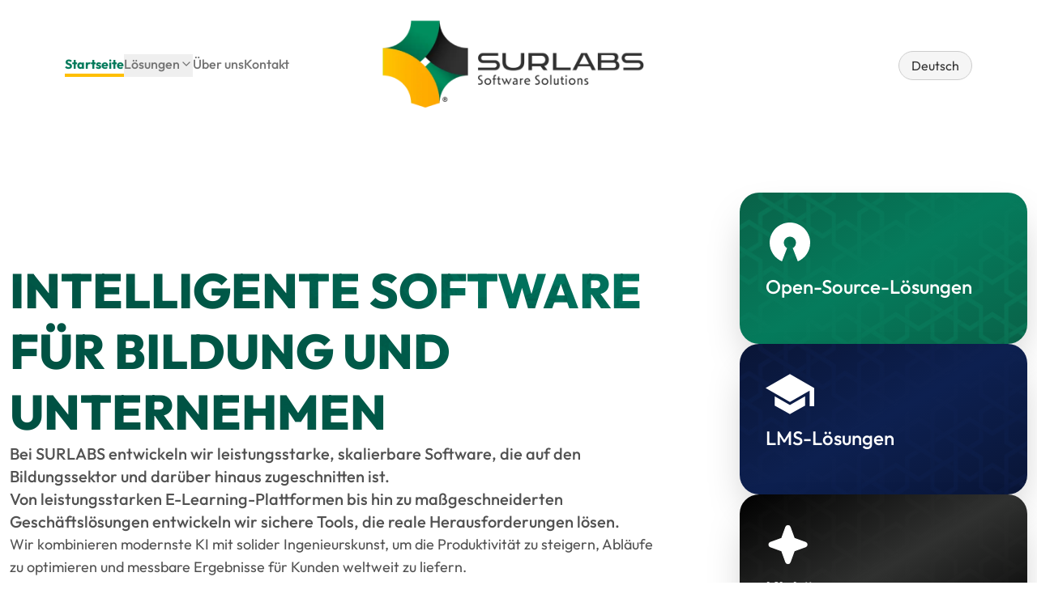

--- FILE ---
content_type: text/html
request_url: https://www.surlabs.com/de
body_size: 17736
content:
<!DOCTYPE html><html lang="de"> <head><!-- Global Metadata --><meta charset="utf-8"><meta name="viewport" content="width=device-width,initial-scale=1"><link rel="icon" type="image/webp" href="/img/favicon.webp"><!-- Canonical URL --><link rel="canonical" href="https://surlabs.com/de"><!-- Primary Meta Tags --><title>SURLABS - Maßgeschneiderte Software-Lösungen</title><meta name="title" content="SURLABS - Maßgeschneiderte Software-Lösungen"><meta name="description" content="SURLABS ist ein Software-Entwicklungsstudio, das sich auf Bildungssoftware spezialisiert hat. Unsere Open-Source-Lösungen werden seit mehr als zehn Jahren in Hunderten von Bildungseinrichtungen auf der ganzen Welt eingesetzt."><!-- Open Graph / Facebook --><meta property="og:type" content="website"><meta property="og:url" content="https://www.surlabs.com/de"><meta property="og:title" content="SURLABS - Maßgeschneiderte Software-Lösungen"><meta property="og:description" content="SURLABS ist ein Software-Entwicklungsstudio, das sich auf Bildungssoftware spezialisiert hat. Unsere Open-Source-Lösungen werden seit mehr als zehn Jahren in Hunderten von Bildungseinrichtungen auf der ganzen Welt eingesetzt."><meta property="og:image" content="https://www.surlabs.com/share-image.webp"><!-- Twitter --><meta property="twitter:card" content="summary_large_image"><meta property="twitter:url" content="https://www.surlabs.com/de"><meta property="twitter:title" content="SURLABS - Maßgeschneiderte Software-Lösungen"><meta property="twitter:description" content="SURLABS ist ein Software-Entwicklungsstudio, das sich auf Bildungssoftware spezialisiert hat. Unsere Open-Source-Lösungen werden seit mehr als zehn Jahren in Hunderten von Bildungseinrichtungen auf der ganzen Welt eingesetzt."><meta property="twitter:image" content="https://www.surlabs.com/share-image.webp"><!-- <meta http-equiv="refresh" content="0;url=/en/" /> --><script async type="text/plain" src="https://www.googletagmanager.com/gtag/js?id=G-192KVS3PPJ" data-category="analytics"></script><script data-category="analytics" type="text/plain">
    //@ts-ignore
    window.dataLayer = window.dataLayer || [];
    function gtag() {
        //@ts-ignore
        dataLayer.push(arguments);
    } //@ts-ignore
    gtag("js", new Date());
    //@ts-ignore
    gtag("config", "G-192KVS3PPJ");
</script><!-- <link rel="stylesheet" href="https://use.typekit.net/osr2bdg.css" />
<link rel="preconnect" href="https://fonts.googleapis.com" />
<link rel="preconnect" href="https://fonts.gstatic.com" crossorigin />
<link
    href="https://fonts.googleapis.com/css2?family=Outfit:wght@100..900&display=swap"
    rel="stylesheet"
/> --><meta name="astro-view-transitions-enabled" content="true"><meta name="astro-view-transitions-fallback" content="animate"><script type="module" src="/_astro/ClientRouter.astro_astro_type_script_index_0_lang.CDGfc0hd.js"></script><link rel="alternate" hreflang="de" href="https://www.surlabs.com/de"><link rel="alternate" hreflang="en" href="https://www.surlabs.com/"><link rel="stylesheet" href="/_astro/about.Dj9XGD8q.css">
<link rel="stylesheet" href="/_astro/about.SwBoHZ8b.css">
<style>.flicking-viewport{position:relative;overflow:hidden}.flicking-viewport.vertical{display:-webkit-inline-box;display:-ms-inline-flexbox;display:inline-flex}.flicking-viewport.vertical>.flicking-camera{display:-webkit-inline-box;display:-ms-inline-flexbox;display:inline-flex;-webkit-box-orient:vertical;-webkit-box-direction:normal;-ms-flex-direction:column;flex-direction:column}.flicking-viewport.flicking-hidden>.flicking-camera>*{visibility:hidden}.flicking-camera{width:100%;height:100%;display:-webkit-box;display:-ms-flexbox;display:flex;position:relative;-webkit-box-orient:horizontal;-webkit-box-direction:normal;-ms-flex-direction:row;flex-direction:row;z-index:1;will-change:transform}.flicking-camera>*{-ms-flex-negative:0;flex-shrink:0}
.btn-gradient[data-astro-cid-2ylaoqqh]{padding:.5rem .75rem;border-radius:9999px;overflow:hidden}.btn-gradient[data-astro-cid-2ylaoqqh]:before{content:"";position:absolute;inset:0;padding:2px;border-radius:inherit;background:linear-gradient(90deg,#fbc700,#fbac00);-webkit-mask:linear-gradient(#000 0 0) content-box,linear-gradient(#000 0 0);-webkit-mask-composite:xor;mask-composite:exclude;pointer-events:none}.bg-fill[data-astro-cid-2ylaoqqh]{background:linear-gradient(90deg,#fbc700,#fbac00);pointer-events:none;transform:translate(-100%);transition:ease-in-out .15s all}.btn-gradient[data-astro-cid-2ylaoqqh]:hover .bg-fill[data-astro-cid-2ylaoqqh]{opacity:1;transform:translate(0)}.btn-gradient[data-astro-cid-2ylaoqqh]:hover{color:#fff}
#bg-resource-4[data-astro-cid-nvcq2tr7]{background-image:url(/img/resource_4.webp);background-size:cover;background-position:center}#bg-we-do[data-astro-cid-nvcq2tr7]{background-image:url(/img/bg_footer.webp);background-size:cover;background-position:center;background-repeat:no-repeat;position:absolute;height:100%;top:0;left:0;width:100%}.commercial-shadow[data-astro-cid-nvcq2tr7]:{box-shadow:inset 0 0 20px var(--yellow)}
</style><style>[data-astro-transition-scope="astro-ljkdt7gf-1"] { view-transition-name: astro-ljkdt7gf-1; }@layer astro { ::view-transition-old(astro-ljkdt7gf-1) { 
	animation-duration: 0.5s;
	animation-timing-function: cubic-bezier(.76,0,.37,.92);
	animation-direction: reverse;
	animation-name: bump; }::view-transition-new(astro-ljkdt7gf-1) { 
	animation-duration: 0.5s;
	animation-timing-function: cubic-bezier(.76,0,.37,.92);
	animation-name: bump; }[data-astro-transition=back]::view-transition-old(astro-ljkdt7gf-1) { 
	animation-duration: 0.5s;
	animation-timing-function: cubic-bezier(.76,0,.37,.92);
	animation-direction: reverse;
	animation-name: bump; }[data-astro-transition=back]::view-transition-new(astro-ljkdt7gf-1) { 
	animation-duration: 0.5s;
	animation-timing-function: cubic-bezier(.76,0,.37,.92);
	animation-name: bump; } }[data-astro-transition-fallback="old"] [data-astro-transition-scope="astro-ljkdt7gf-1"],
			[data-astro-transition-fallback="old"][data-astro-transition-scope="astro-ljkdt7gf-1"] { 
	animation-duration: 0.5s;
	animation-timing-function: cubic-bezier(.76,0,.37,.92);
	animation-direction: reverse;
	animation-name: bump; }[data-astro-transition-fallback="new"] [data-astro-transition-scope="astro-ljkdt7gf-1"],
			[data-astro-transition-fallback="new"][data-astro-transition-scope="astro-ljkdt7gf-1"] { 
	animation-duration: 0.5s;
	animation-timing-function: cubic-bezier(.76,0,.37,.92);
	animation-name: bump; }[data-astro-transition=back][data-astro-transition-fallback="old"] [data-astro-transition-scope="astro-ljkdt7gf-1"],
			[data-astro-transition=back][data-astro-transition-fallback="old"][data-astro-transition-scope="astro-ljkdt7gf-1"] { 
	animation-duration: 0.5s;
	animation-timing-function: cubic-bezier(.76,0,.37,.92);
	animation-direction: reverse;
	animation-name: bump; }[data-astro-transition=back][data-astro-transition-fallback="new"] [data-astro-transition-scope="astro-ljkdt7gf-1"],
			[data-astro-transition=back][data-astro-transition-fallback="new"][data-astro-transition-scope="astro-ljkdt7gf-1"] { 
	animation-duration: 0.5s;
	animation-timing-function: cubic-bezier(.76,0,.37,.92);
	animation-name: bump; }</style></head> <body> <!-- Header para versión escritorio --><header class="hidden lg:block " data-astro-cid-3ef6ksr2> <nav class="grid grid-cols-3 items-center w-full xl:px-20 lg:px-5 px-3 py-5" data-astro-cid-3ef6ksr2> <div class="internal-links flex 2xl:gap-8 xl:gap-5 gap-5 transition-all" data-astro-cid-3ef6ksr2> <a href="/de" class="active" data-astro-cid-3ef6ksr2="true" data-astro-cid-eimmu3lg> Startseite </a>  <!-- Projects Dropdown --> <div class="relative projects-dropdown" data-astro-cid-3ef6ksr2> <button class="dropdown-trigger text-nowrap flex items-center gap-1 transition-colors duration-200 font-medium text-neutral-500 hover:text-[var(--accent)]  " type="button" data-astro-cid-3ef6ksr2> Lösungen <svg stroke="currentColor" fill="none" stroke-width="2" viewBox="0 0 24 24" stroke-linecap="round" stroke-linejoin="round" class="transition-transform duration-200 dropdown-arrow" data-astro-cid-3ef6ksr2="true" height="16" width="16" xmlns="http://www.w3.org/2000/svg"><path d="M6 9l6 6l6 -6"></path></svg> </button> <div class="dropdown-menu absolute top-full left-1/2 transform -translate-x-1/2 mt-2 w-48 bg-white rounded-lg shadow-lg border border-gray-200 opacity-0 invisible transition-all duration-200 z-50" data-astro-cid-3ef6ksr2> <!-- Triangle pointer --> <div class="absolute -top-2 left-1/2 transform -translate-x-1/2 w-4 h-4 bg-white border-l border-t border-gray-200 rotate-45" data-astro-cid-3ef6ksr2></div> <div class="py-2" data-astro-cid-3ef6ksr2> <a href="/de/open-source" class="block px-4 py-2 text-sm hover:bg-gray-50 transition-colors duration-150" data-astro-cid-3ef6ksr2="true" data-astro-cid-eimmu3lg> Open Source </a>  <a href="/de/lms-solutions" class="block px-4 py-2 text-sm hover:bg-gray-50 transition-colors duration-150" data-astro-cid-3ef6ksr2="true" data-astro-cid-eimmu3lg> LMS-Lösungen </a>  <a href="/de/ai-solutions" class="block px-4 py-2 text-sm hover:bg-gray-50 transition-colors duration-150" data-astro-cid-3ef6ksr2="true" data-astro-cid-eimmu3lg> KI-Lösungen </a>  </div> </div> </div> <a href="/de/about" data-astro-cid-3ef6ksr2="true" data-astro-cid-eimmu3lg> Über uns </a>  <a href="/de/contact" data-astro-cid-3ef6ksr2="true" data-astro-cid-eimmu3lg> Kontakt </a>  </div> <div class="flex justify-center" data-astro-cid-3ef6ksr2> <a href="/de" data-astro-cid-3ef6ksr2> <img class="max-w-[350px]" alt="Surlabs Logo" src="/logo.webp" data-astro-cid-3ef6ksr2> </a> </div> <div class="flex justify-end gap-2" data-astro-cid-3ef6ksr2> <select class="bg-neutral-100 rounded-full p-1 cursor-pointer transition-all hover:bg-neutral-200 lg:text-base text-sm" onchange="location = this.value;"> <option value="/"> English </option><option value="/es"> Español </option><option value="/de" selected> Deutsch </option> </select> </div> </nav> </header> <!-- Header para versión móvil --> <header class="block lg:hidden w-full" data-astro-cid-3ef6ksr2> <nav class="grid grid-cols-2 items-center w-full md:px-8 px-3 pt-5" data-astro-cid-3ef6ksr2> <div class="flex justify-start mt-2" data-astro-cid-3ef6ksr2> <a href="/de" data-astro-cid-3ef6ksr2> <img class="max-w-[150px]" alt="Surlabs Logo" src="/logo.webp" data-astro-cid-3ef6ksr2> </a> </div> <div class="flex justify-end items-center gap-2" data-astro-cid-3ef6ksr2> <select class="bg-neutral-100 rounded-full p-1 cursor-pointer transition-all hover:bg-neutral-200 lg:text-base text-sm" onchange="location = this.value;"> <option value="/"> English </option><option value="/es"> Español </option><option value="/de" selected> Deutsch </option> </select> <div id="menu-button" class="menu-button " data-astro-cid-3ef6ksr2> <svg stroke="currentColor" fill="none" stroke-width="2" viewBox="0 0 24 24" stroke-linecap="round" stroke-linejoin="round" data-astro-cid-3ef6ksr2="true" height="24" width="24" xmlns="http://www.w3.org/2000/svg"><path d="M4 6l16 0"></path><path d="M4 12l16 0"></path><path d="M4 18l16 0"></path></svg> </div> </div> <div id="internal-links" class="internal-links opacity-0 pointer-events-none absolute top-0 h-[100vh] w-full left-0 right-0 bg-white p-2 shadow-lg px-5 pb-5" data-astro-cid-3ef6ksr2> <div class="flex flex-col w-full overflow-hidden gap-4 items-center justify-center h-full duration-500 links" data-astro-cid-3ef6ksr2> <div class="absolute top-7 right-1 p-3 close-button" data-astro-cid-3ef6ksr2> <svg stroke="currentColor" fill="currentColor" stroke-width="0" viewBox="0 0 1024 1024" fill-rule="evenodd" data-astro-cid-3ef6ksr2="true" height="24" width="24" xmlns="http://www.w3.org/2000/svg"><path d="M799.855 166.312c.023.007.043.018.084.059l57.69 57.69c.041.041.052.06.059.084a.118.118 0 0 1 0 .069c-.007.023-.018.042-.059.083L569.926 512l287.703 287.703c.041.04.052.06.059.083a.118.118 0 0 1 0 .07c-.007.022-.018.042-.059.083l-57.69 57.69c-.041.041-.06.052-.084.059a.118.118 0 0 1-.069 0c-.023-.007-.042-.018-.083-.059L512 569.926 224.297 857.629c-.04.041-.06.052-.083.059a.118.118 0 0 1-.07 0c-.022-.007-.042-.018-.083-.059l-57.69-57.69c-.041-.041-.052-.06-.059-.084a.118.118 0 0 1 0-.069c.007-.023.018-.042.059-.083L454.073 512 166.371 224.297c-.041-.04-.052-.06-.059-.083a.118.118 0 0 1 0-.07c.007-.022.018-.042.059-.083l57.69-57.69c.041-.041.06-.052.084-.059a.118.118 0 0 1 .069 0c.023.007.042.018.083.059L512 454.073l287.703-287.702c.04-.041.06-.052.083-.059a.118.118 0 0 1 .07 0Z"></path></svg> </div> <div class="link-animation" data-astro-cid-3ef6ksr2> <a href="/de" class="active" data-astro-cid-3ef6ksr2="true" data-astro-cid-eimmu3lg> Startseite </a>  </div> <!-- Mobile Projects Section --> <div class="link-animation" data-astro-cid-3ef6ksr2> <div class="mobile-projects-section" data-astro-cid-3ef6ksr2> <button class="mobile-projects-toggle flex items-center gap-2 " type="button" data-astro-cid-3ef6ksr2> Lösungen <svg stroke="currentColor" fill="none" stroke-width="2" viewBox="0 0 24 24" stroke-linecap="round" stroke-linejoin="round" class="transition-transform duration-200 mobile-dropdown-arrow" data-astro-cid-3ef6ksr2="true" height="16" width="16" xmlns="http://www.w3.org/2000/svg"><path d="M6 9l6 6l6 -6"></path></svg> </button> <div class="mobile-projects-submenu text-center items-center flex flex-col gap-1 transition-all duration-300 overflow-hidden max-h-0 opacity-0" data-astro-cid-3ef6ksr2> <a href="/de/open-source" class="text-xs w-max text-center" data-astro-cid-3ef6ksr2="true" data-astro-cid-eimmu3lg> Open Source </a>  <a href="/de/lms-solutions" class="text-xs" data-astro-cid-3ef6ksr2="true" data-astro-cid-eimmu3lg> LMS-Lösungen </a>  <a href="/de/ai-solutions" class="text-xs" data-astro-cid-3ef6ksr2="true" data-astro-cid-eimmu3lg> KI-Lösungen </a>  </div> </div> </div> <div class="link-animation" data-astro-cid-3ef6ksr2> <a href="/de/about" data-astro-cid-3ef6ksr2="true" data-astro-cid-eimmu3lg> Über uns </a>  </div> <div class="link-animation" data-astro-cid-3ef6ksr2> <a href="/de/contact" data-astro-cid-3ef6ksr2="true" data-astro-cid-eimmu3lg> Kontakt </a>  </div> </div> </div> </nav> </header> <script type="module">document.addEventListener("astro:after-swap",m);m();function m(){let n=0;function u(){n=window.scrollY||window.pageYOffset;const t=document.body;t.style.position="fixed",t.style.top=`-${n}px`,t.style.left="0",t.style.right="0",t.style.width="100%"}function y(){const t=document.body;t.style.position="",t.style.top="",t.style.left="",t.style.right="",t.style.width="",window.scrollTo(0,n)}const p=document.getElementById("menu-button"),s=document.getElementById("internal-links"),v=document.querySelector(".close-button"),c=document.querySelector(".dropdown-trigger"),e=document.querySelector(".dropdown-menu"),a=document.querySelector(".dropdown-arrow");c&&e&&(c.addEventListener("mouseenter",()=>{e.classList.remove("opacity-0","invisible"),e.classList.add("opacity-100","visible"),a.style.transform="rotate(180deg)"}),c.addEventListener("mouseleave",()=>{setTimeout(()=>{e.matches(":hover")||(e.classList.add("opacity-0","invisible"),e.classList.remove("opacity-100","visible"),a.style.transform="rotate(0deg)")},100)}),e.addEventListener("mouseenter",()=>{e.classList.remove("opacity-0","invisible"),e.classList.add("opacity-100","visible")}),e.addEventListener("mouseleave",()=>{e.classList.add("opacity-0","invisible"),e.classList.remove("opacity-100","visible"),a.style.transform="rotate(0deg)"})),p?.addEventListener("click",()=>{s.classList.contains("opacity-0")?(s.classList.remove("opacity-0","pointer-events-none"),s.classList.add("opacity-100","pointer-events-auto"),document.body.classList.add("no-scroll")):(s.classList.remove("opacity-100","pointer-events-auto"),s.classList.add("opacity-0","pointer-events-none"),document.body.classList.remove("no-scroll"))}),v?.addEventListener("click",()=>{s.classList.remove("opacity-100","pointer-events-auto"),s.classList.add("opacity-0","pointer-events-none"),document.body.classList.remove("no-scroll")});const r=document.querySelector(".mobile-projects-toggle"),o=document.querySelector(".mobile-projects-submenu"),i=document.querySelector(".mobile-dropdown-arrow"),d=document.querySelector(".mobile-projects-section"),l=window.location.pathname,L=l.includes("/open-source")||l.includes("/lms-solutions")||l.includes("/ai-solutions");r&&o&&(L&&(o.classList.remove("max-h-0","opacity-0"),o.classList.add("max-h-32","opacity-100"),i&&(i.style.transform="rotate(180deg)")),r.addEventListener("click",()=>{o.classList.contains("max-h-32")?(u(),o.classList.remove("max-h-32","opacity-100"),d.classList.remove("expanded"),o.classList.add("max-h-0","opacity-0"),i&&(i.style.transform="rotate(0deg)")):(y(),d.classList.add("expanded"),o.classList.remove("max-h-0","opacity-0"),o.classList.add("max-h-32","opacity-100"),i&&(i.style.transform="rotate(180deg)"))}))}</script>  <main data-astro-transition-scope="astro-ljkdt7gf-1">  <style>astro-island,astro-slot,astro-static-slot{display:contents}</style><script>(()=>{var e=async t=>{await(await t())()};(self.Astro||(self.Astro={})).load=e;window.dispatchEvent(new Event("astro:load"));})();</script><script>(()=>{var A=Object.defineProperty;var g=(i,o,a)=>o in i?A(i,o,{enumerable:!0,configurable:!0,writable:!0,value:a}):i[o]=a;var d=(i,o,a)=>g(i,typeof o!="symbol"?o+"":o,a);{let i={0:t=>m(t),1:t=>a(t),2:t=>new RegExp(t),3:t=>new Date(t),4:t=>new Map(a(t)),5:t=>new Set(a(t)),6:t=>BigInt(t),7:t=>new URL(t),8:t=>new Uint8Array(t),9:t=>new Uint16Array(t),10:t=>new Uint32Array(t),11:t=>1/0*t},o=t=>{let[l,e]=t;return l in i?i[l](e):void 0},a=t=>t.map(o),m=t=>typeof t!="object"||t===null?t:Object.fromEntries(Object.entries(t).map(([l,e])=>[l,o(e)]));class y extends HTMLElement{constructor(){super(...arguments);d(this,"Component");d(this,"hydrator");d(this,"hydrate",async()=>{var b;if(!this.hydrator||!this.isConnected)return;let e=(b=this.parentElement)==null?void 0:b.closest("astro-island[ssr]");if(e){e.addEventListener("astro:hydrate",this.hydrate,{once:!0});return}let c=this.querySelectorAll("astro-slot"),n={},h=this.querySelectorAll("template[data-astro-template]");for(let r of h){let s=r.closest(this.tagName);s!=null&&s.isSameNode(this)&&(n[r.getAttribute("data-astro-template")||"default"]=r.innerHTML,r.remove())}for(let r of c){let s=r.closest(this.tagName);s!=null&&s.isSameNode(this)&&(n[r.getAttribute("name")||"default"]=r.innerHTML)}let p;try{p=this.hasAttribute("props")?m(JSON.parse(this.getAttribute("props"))):{}}catch(r){let s=this.getAttribute("component-url")||"<unknown>",v=this.getAttribute("component-export");throw v&&(s+=` (export ${v})`),console.error(`[hydrate] Error parsing props for component ${s}`,this.getAttribute("props"),r),r}let u;await this.hydrator(this)(this.Component,p,n,{client:this.getAttribute("client")}),this.removeAttribute("ssr"),this.dispatchEvent(new CustomEvent("astro:hydrate"))});d(this,"unmount",()=>{this.isConnected||this.dispatchEvent(new CustomEvent("astro:unmount"))})}disconnectedCallback(){document.removeEventListener("astro:after-swap",this.unmount),document.addEventListener("astro:after-swap",this.unmount,{once:!0})}connectedCallback(){if(!this.hasAttribute("await-children")||document.readyState==="interactive"||document.readyState==="complete")this.childrenConnectedCallback();else{let e=()=>{document.removeEventListener("DOMContentLoaded",e),c.disconnect(),this.childrenConnectedCallback()},c=new MutationObserver(()=>{var n;((n=this.lastChild)==null?void 0:n.nodeType)===Node.COMMENT_NODE&&this.lastChild.nodeValue==="astro:end"&&(this.lastChild.remove(),e())});c.observe(this,{childList:!0}),document.addEventListener("DOMContentLoaded",e)}}async childrenConnectedCallback(){let e=this.getAttribute("before-hydration-url");e&&await import(e),this.start()}async start(){let e=JSON.parse(this.getAttribute("opts")),c=this.getAttribute("client");if(Astro[c]===void 0){window.addEventListener(`astro:${c}`,()=>this.start(),{once:!0});return}try{await Astro[c](async()=>{let n=this.getAttribute("renderer-url"),[h,{default:p}]=await Promise.all([import(this.getAttribute("component-url")),n?import(n):()=>()=>{}]),u=this.getAttribute("component-export")||"default";if(!u.includes("."))this.Component=h[u];else{this.Component=h;for(let f of u.split("."))this.Component=this.Component[f]}return this.hydrator=p,this.hydrate},e,this)}catch(n){console.error(`[astro-island] Error hydrating ${this.getAttribute("component-url")}`,n)}}attributeChangedCallback(){this.hydrate()}}d(y,"observedAttributes",["props"]),customElements.get("astro-island")||customElements.define("astro-island",y)}})();</script><script type="module" src="/_astro/ProductsSlider.astro_astro_type_script_index_0_lang.Bn_B8uBb.js"></script> <div class="container mx-auto pb-10" data-astro-cid-nvcq2tr7> <!-- <Hero1 /> --> <section class="md:m-0 m-3 xl:py-16 py-5 flex" data-id="14"> <div class="xl:grid xl:grid-cols-3 flex flex-col xl:gap-24 gap-10 items-center p-3 h-full w-full" data-id="15"> <div class="space-y-6 col-span-2 w-full flex flex-col items-center shrink-0 gap-8" data-id="16"> <astro-island uid="1yeDsl" prefix="r29" component-url="/_astro/index.BRAmzP9C.js" component-export="motion.h1" renderer-url="/_astro/client.DkeD9bak.js" props="{&quot;initial&quot;:[0,{&quot;opacity&quot;:[0,0],&quot;y&quot;:[0,100],&quot;scale&quot;:[0,0.8]}],&quot;animate&quot;:[0,{&quot;opacity&quot;:[0,1],&quot;y&quot;:[0,0],&quot;scale&quot;:[0,1]}],&quot;transition&quot;:[0,{&quot;duration&quot;:[0,1],&quot;type&quot;:[0,&quot;spring&quot;]}],&quot;className&quot;:[0,&quot;text-3xl/tight hero-gradient lg:text-6xl/tight md:text-6xl/tight break-words uppercase font-extrabold text-white text-start&quot;],&quot;data-id&quot;:[0,&quot;17&quot;]}" ssr client="load" opts="{&quot;name&quot;:&quot;motion.h1&quot;,&quot;value&quot;:true}" await-children><h1 class="text-3xl/tight hero-gradient lg:text-6xl/tight md:text-6xl/tight break-words uppercase font-extrabold text-white text-start" data-id="17" style="opacity:0;will-change:opacity,transform;transform:translateY(100px) scale(0.8)"><astro-slot>Intelligente Software für Bildung und Unternehmen</astro-slot></h1><!--astro:end--></astro-island> <astro-island uid="Z1OIIQm" prefix="r35" component-url="/_astro/index.BRAmzP9C.js" component-export="motion.h2" renderer-url="/_astro/client.DkeD9bak.js" props="{&quot;initial&quot;:[0,{&quot;opacity&quot;:[0,0],&quot;y&quot;:[0,100],&quot;scale&quot;:[0,0.8]}],&quot;animate&quot;:[0,{&quot;opacity&quot;:[0,1],&quot;y&quot;:[0,0],&quot;scale&quot;:[0,1]}],&quot;transition&quot;:[0,{&quot;duration&quot;:[0,1],&quot;delay&quot;:[0,0.2],&quot;type&quot;:[0,&quot;spring&quot;]}],&quot;className&quot;:[0,&quot;text-lg md:text-xl xl:text-xl font-medium text-neutral-600 text-start&quot;],&quot;data-id&quot;:[0,&quot;17&quot;]}" ssr client="load" opts="{&quot;name&quot;:&quot;motion.h2&quot;,&quot;value&quot;:true}" await-children><h2 class="text-lg md:text-xl xl:text-xl font-medium text-neutral-600 text-start" data-id="17" style="opacity:0;will-change:opacity,transform;transform:translateY(100px) scale(0.8)"><astro-slot> Bei SURLABS entwickeln wir leistungsstarke, skalierbare Software, die auf den Bildungssektor und darüber hinaus zugeschnitten ist. <br /> Von leistungsstarken E-Learning-Plattformen bis hin zu maßgeschneiderten Geschäftslösungen entwickeln wir sichere Tools, die reale Herausforderungen lösen. </astro-slot></h2><!--astro:end--></astro-island> <astro-island uid="Z1V8qfk" prefix="r36" component-url="/_astro/index.BRAmzP9C.js" component-export="motion.div" renderer-url="/_astro/client.DkeD9bak.js" props="{&quot;initial&quot;:[0,{&quot;opacity&quot;:[0,0],&quot;y&quot;:[0,100],&quot;scale&quot;:[0,0.8]}],&quot;animate&quot;:[0,{&quot;opacity&quot;:[0,1],&quot;y&quot;:[0,0],&quot;scale&quot;:[0,1]}],&quot;transition&quot;:[0,{&quot;duration&quot;:[0,1],&quot;delay&quot;:[0,0.4],&quot;type&quot;:[0,&quot;spring&quot;]}],&quot;className&quot;:[0,&quot;text-base md:text-lg text-start text-neutral-600&quot;],&quot;data-id&quot;:[0,&quot;18&quot;]}" ssr client="load" opts="{&quot;name&quot;:&quot;motion.div&quot;,&quot;value&quot;:true}" await-children><div class="text-base md:text-lg text-start text-neutral-600" data-id="18" style="opacity:0;will-change:opacity,transform;transform:translateY(100px) scale(0.8)"><astro-slot> Wir kombinieren modernste KI mit solider Ingenieurskunst, um die Produktivität zu steigern, Abläufe zu optimieren und messbare Ergebnisse für Kunden weltweit zu liefern. </astro-slot></div><!--astro:end--></astro-island> <!-- <motion.div
                initial={{opacity: 0, y: 100, scale: 0.8}}
                animate={{opacity: 1, y: 0, scale: 1}}
                client:load
                transition={{
                    duration: 1,
                    delay: 0.6,
                    type: "spring",
                }}
                className="flex gap-4 justify-center mt-10"
                data-id="19">
                <motion.a
                                initial={{opacity: 0, y: 10}}
                                animate={{opacity: 1, y: 0}}
                                client:load
                                transition={{
                                    duration: 1,
                                    delay: 0.6,
                                    type: "spring",
                                }}
                                href={localizePath("projects")}
                                className="inline-flex mt-5 items-center justify-center whitespace-nowrap rounded-md text-md font-medium ring-offset-background focus-visible:outline-none focus-visible:ring-2 focus-visible:ring-ring focus-visible:ring-offset-2 disabled:pointer-events-none disabled:opacity-50 h-10 px-4 py-2 bg-[var(--yellow)] text-[#005b4d] hover:bg-[#fbc552] transition-colors w-full md:w-max"
                                data-id="20"
                                >{t("home.hero_action_button")}
                            </motion.a> --> <!-- <button
                    class="inline-flex items-center justify-center whitespace-nowrap rounded-full text-base font-medium ring-offset-background focus-visible:outline-none focus-visible:ring-2 focus-visible:ring-ring focus-visible:ring-offset-2 disabled:pointer-events-none disabled:opacity-50 border border-[var(--acent)] h-10 py-2 text-[var(--accent)] hover:bg-[var(--accent)] hover:text-white transition-all duration-300 px-16"
                    data-id="21">Button 1</button
                >
                <button
                    class="inline-flex items-center justify-center whitespace-nowrap rounded-full text-base font-medium ring-offset-background focus-visible:outline-none focus-visible:ring-2 focus-visible:ring-ring focus-visible:ring-offset-2 disabled:pointer-events-none disabled:opacity-50 border border-transparent bg-gradient-to-r from-[#fbc700] to-[#fbac00] h-10 py-2 text-white hover:bg-[var(--accent)] hover:text-white transition-all duration-300 px-16 shadow-lg shadow-transparent hover:shadow-[#ffbf006b]"
                    data-id="21">Button 2</button
                >
            </motion.div> --> </div> <astro-island uid="jP1ei" prefix="r53" component-url="/_astro/index.BRAmzP9C.js" component-export="motion.div" renderer-url="/_astro/client.DkeD9bak.js" props="{&quot;initial&quot;:[0,{&quot;opacity&quot;:[0,0],&quot;x&quot;:[0,50],&quot;scale&quot;:[0,0.8]}],&quot;animate&quot;:[0,{&quot;opacity&quot;:[0,1],&quot;x&quot;:[0,0],&quot;scale&quot;:[0,1]}],&quot;transition&quot;:[0,{&quot;duration&quot;:[0,1],&quot;delay&quot;:[0,0.6],&quot;type&quot;:[0,&quot;spring&quot;]}]}" ssr client="load" opts="{&quot;name&quot;:&quot;motion.div&quot;,&quot;value&quot;:true}" await-children><div style="opacity:0;will-change:opacity,transform;transform:translateX(50px) scale(0.8)"><astro-slot> <div class=""> <!-- Contenedor vertical con altura fija --> <div class="flex xl:flex-col lg:flex-row flex-col items-stretch gap-10 lg:gap-5 xl:h-[560px] h-max w-full"> <!-- CARD 1 (direct child del contenedor: el propio <a>) --> <a href="/de/open-source" class="basis-0 flex-[1_1_0%] hover:flex-[3_1_0%] transition-all duration-300 ease-out"> <div class="home-card-green h-full"> <div class="flex gap-4 flex-col w-full xl:h-full"> <div class="up-slider"> <astro-island uid="LwUgz" prefix="r50" component-url="/_astro/index.BRAmzP9C.js" component-export="motion.div" renderer-url="/_astro/client.DkeD9bak.js" props="{&quot;className&quot;:[0,&quot;text-6xl text-white&quot;]}" ssr client="load" opts="{&quot;name&quot;:&quot;motion.div&quot;,&quot;value&quot;:true}" await-children><div class="text-6xl text-white"><astro-slot> <svg stroke="currentColor" fill="currentColor" stroke-width="0" viewBox="0 0 24 24" height="1em" width="1em" xmlns="http://www.w3.org/2000/svg"><path d="M12.001 2C17.5238 2 22.001 6.47715 22.001 12C22.001 16.1302 19.497 19.6757 15.9243 21.201L13.4058 14.6514C14.3548 14.1476 15.001 13.1493 15.001 12C15.001 10.3431 13.6578 9 12.001 9C10.3441 9 9.00098 10.3431 9.00098 12C9.00098 13.1497 9.64766 14.1483 10.5971 14.6519L8.07863 21.2014C4.5054 19.6763 2.00098 16.1306 2.00098 12C2.00098 6.47715 6.47813 2 12.001 2Z"></path></svg> </astro-slot></div><!--astro:end--></astro-island> <astro-island uid="bTeyY" prefix="r30" component-url="/_astro/index.BRAmzP9C.js" component-export="motion.h2" renderer-url="/_astro/client.DkeD9bak.js" props="{&quot;className&quot;:[0,&quot;font-medium md:text-left text-base&quot;]}" ssr client="load" opts="{&quot;name&quot;:&quot;motion.h2&quot;,&quot;value&quot;:true}" await-children><h2 class="font-medium md:text-left text-base"><astro-slot>Open-Source-Lösungen</astro-slot></h2><!--astro:end--></astro-island> <div class="hidde"> <p>Maßgeschneiderte, gemeinschaftsbasierte Tools, die Lernplattformen bereichern und Innovation vorantreiben</p> <div class="text-sm uppercase font-bold text-end text-white"> Weitere Infos </div> </div> </div> </div> </div> </a> <!-- CARD 2 --> <a href="/de/lms-solutions" class="basis-0 flex-[1_1_0%] hover:flex-[3_1_0%] transition-all duration-300 ease-out"> <div class="home-card-green blue h-full"> <div class="flex gap-4 flex-col w-full h-full"> <div class="up-slider"> <astro-island uid="Z28esTa" prefix="r51" component-url="/_astro/index.BRAmzP9C.js" component-export="motion.div" renderer-url="/_astro/client.DkeD9bak.js" props="{&quot;className&quot;:[0,&quot;text-6xl text-white&quot;]}" ssr client="load" opts="{&quot;name&quot;:&quot;motion.div&quot;,&quot;value&quot;:true}" await-children><div class="text-6xl text-white"><astro-slot> <svg stroke="currentColor" fill="currentColor" stroke-width="0" viewBox="0 0 512 512" height="1em" width="1em" xmlns="http://www.w3.org/2000/svg"><path d="M256 370.43 96 279v98.42l160 88.88 160-88.88V279l-160 91.43z"></path><path d="M512.25 192 256 45.57-.25 192 256 338.43l208-118.86V384h48V192.14l.25-.14z"></path></svg> </astro-slot></div><!--astro:end--></astro-island> <astro-island uid="1BCIOQ" prefix="r31" component-url="/_astro/index.BRAmzP9C.js" component-export="motion.h2" renderer-url="/_astro/client.DkeD9bak.js" props="{&quot;className&quot;:[0,&quot;md:text-left text-base font-medium&quot;]}" ssr client="load" opts="{&quot;name&quot;:&quot;motion.h2&quot;,&quot;value&quot;:true}" await-children><h2 class="md:text-left text-base font-medium"><astro-slot>LMS-Lösungen</astro-slot></h2><!--astro:end--></astro-island> <div class="hidde"> <p>Stabiles Hosting, individuelle Anpassungen und Rundum-Support für Ihre Lernplattform – alles aus einer Hand</p> <div class="text-sm uppercase font-bold text-end text-white"> Weitere Infos </div> </div> </div> </div> </div> </a> <!-- CARD 3 --> <a href="/de/ai-solutions" class="basis-0 flex-[1_1_0%] hover:flex-[3_1_0%] transition-all duration-300 ease-out"> <div class="home-card-green dark h-full"> <div class="flex gap-4 flex-col w-full h-full"> <div class="up-slider"> <astro-island uid="ZAiXMc" prefix="r52" component-url="/_astro/index.BRAmzP9C.js" component-export="motion.div" renderer-url="/_astro/client.DkeD9bak.js" props="{&quot;className&quot;:[0,&quot;text-6xl text-white scale-[0.92] origin-left&quot;]}" ssr client="load" opts="{&quot;name&quot;:&quot;motion.div&quot;,&quot;value&quot;:true}" await-children><div class="text-6xl text-white scale-[0.92] origin-left"><astro-slot> <svg stroke="currentColor" fill="currentColor" stroke-width="0" viewBox="0 0 256 256" height="1em" width="1em" xmlns="http://www.w3.org/2000/svg"><path d="M240,128a15.79,15.79,0,0,1-10.5,15l-63.44,23.07L143,229.5a16,16,0,0,1-30,0L89.94,166.06,26.5,143a16,16,0,0,1,0-30L89.94,89.94,113,26.5a16,16,0,0,1,30,0l23.07,63.44L229.5,113A15.79,15.79,0,0,1,240,128Z"></path></svg> </astro-slot></div><!--astro:end--></astro-island> <astro-island uid="ZvqCqN" prefix="r32" component-url="/_astro/index.BRAmzP9C.js" component-export="motion.h2" renderer-url="/_astro/client.DkeD9bak.js" props="{&quot;className&quot;:[0,&quot;md:text-left text-base font-medium&quot;]}" ssr client="load" opts="{&quot;name&quot;:&quot;motion.h2&quot;,&quot;value&quot;:true}" await-children><h2 class="md:text-left text-base font-medium"><astro-slot>KI-Lösungen</astro-slot></h2><!--astro:end--></astro-island> <div class="hidde"> <p>Intelligente Werkzeuge und Integrationen, die Lernerfahrungen verbessern und komplexe Prozesse automatisieren</p> <div class="text-sm uppercase font-bold text-end text-white"> Weitere Infos </div> </div> </div> </div> </div> </a> </div> </div> </astro-slot></div><!--astro:end--></astro-island> </div> <!-- <div class="relative z-0 w-full" data-id="22">
                        <motion.img
                            initial={{opacity: 0, x: 20}}
                            animate={{opacity: 1, x: 0}}
                            client:load
                            transition={{
                                duration: 0.5,
                                delay: 0.8,
                                type: "spring",
                            }}
                            data-id="23"
                            loading="lazy"
                            src="/ilias-provider.svg"
                            alt="Logo from Ilias Service Provider"
                            className="mx-auto animate-float md:p-0 p-8 w-full"
                        />
                    </div> --> </section> <div class="lg:px-16 lg:py-10" data-astro-cid-nvcq2tr7><div id="carousel" class="home flicking-viewport hide-limits"> <!-- Camera element --> <div class="flicking-camera"> <!-- Panels, class names are your choice --> <img class="select-none aspect-auto" src="/img/icons/stack.png" alt="Plugin: STACK Question" loading="lazy"> <img class="select-none aspect-auto" src="/img/icons/aichat.png" alt="Plugin: AICHAT" loading="lazy"> <img class="select-none aspect-audo" src="/img/icons/sage.png" alt="Plugin: SageCell For ILIAS"> <img class="select-none aspect-auto" src="/img/icons/aipic.png" alt="Plugin: AIPIC" loading="lazy"> <img class="select-none aspect-auto" src="/img/icons/jsxgraph.png" alt="Plugin: JSXgraph" loading="lazy"> <img class="select-none aspect-auto" src="/img/icons/whiteboard.png" alt="Plugin: WHITEBOARD" loading="lazy"> <img class="select-none aspect-auto" src="/img/icons/geogebra.png" alt="Plugin: GeoGebra Page Component" loading="lazy"> <img class="select-none aspect-auto" src="/img/icons/scalaq.png" alt="Plugin: Scala Question" loading="lazy"> <img class="select-none aspect-auto" src="/img/icons/livevoting.png" alt="Plugin: LiveVoting" loading="lazy"> <img class="select-none aspect-auto" src="/img/icons/panopto.png" alt="Plugin: Panopto" loading="lazy"> </div> </div> </div> </div> <div class="w-full" data-astro-cid-nvcq2tr7> <img src="/img/separator.png" alt="Separator" class="w-full" data-astro-cid-nvcq2tr7> </div> <section class="pt-32 px-6 md:px-8 relative" data-astro-cid-nvcq2tr7> <div id="bg-we-do" data-astro-cid-nvcq2tr7></div> <div class="xl:container w-full mx-auto" data-astro-cid-nvcq2tr7> <div class="flex flex-col items-center w-full relative" data-astro-cid-nvcq2tr7> <astro-island uid="ZmmVnw" prefix="r16" component-url="/_astro/index.BRAmzP9C.js" component-export="motion.div" renderer-url="/_astro/client.DkeD9bak.js" props="{&quot;initial&quot;:[0,{&quot;opacity&quot;:[0,0],&quot;y&quot;:[0,30]}],&quot;viewport&quot;:[0,{&quot;once&quot;:[0,true]}],&quot;whileInView&quot;:[0,{&quot;opacity&quot;:[0,1],&quot;y&quot;:[0,-5]}],&quot;transition&quot;:[0,{&quot;delay&quot;:[0,0],&quot;duration&quot;:[0,1],&quot;type&quot;:[0,&quot;spring&quot;]}],&quot;className&quot;:[0,&quot;gradient-yellow uppercase text-lg w-full text-center font-bold&quot;],&quot;data-astro-cid-nvcq2tr7&quot;:[0,true]}" ssr client="load" opts="{&quot;name&quot;:&quot;motion.div&quot;,&quot;value&quot;:true}" await-children><div class="gradient-yellow uppercase text-lg w-full text-center font-bold" data-astro-cid-nvcq2tr7="true" style="opacity:0;transform:translateY(30px)"><astro-slot>Unser Dienstleistungsangebot</astro-slot></div><!--astro:end--></astro-island> <astro-island uid="9hiOG" prefix="r17" component-url="/_astro/index.BRAmzP9C.js" component-export="motion.h1" renderer-url="/_astro/client.DkeD9bak.js" props="{&quot;initial&quot;:[0,{&quot;opacity&quot;:[0,0],&quot;y&quot;:[0,10]}],&quot;viewport&quot;:[0,{&quot;once&quot;:[0,true]}],&quot;whileInView&quot;:[0,{&quot;opacity&quot;:[0,1],&quot;y&quot;:[0,0]}],&quot;transition&quot;:[0,{&quot;delay&quot;:[0,0.1],&quot;duration&quot;:[0,1],&quot;type&quot;:[0,&quot;spring&quot;]}],&quot;className&quot;:[0,&quot;text-3xl md:text-6xl pb-3 font-extrabold relative text-center text-white uppercase&quot;],&quot;data-id&quot;:[0,&quot;17&quot;],&quot;data-astro-cid-nvcq2tr7&quot;:[0,true]}" ssr client="load" opts="{&quot;name&quot;:&quot;motion.h1&quot;,&quot;value&quot;:true}" await-children><h1 class="text-3xl md:text-6xl pb-3 font-extrabold relative text-center text-white uppercase" data-id="17" data-astro-cid-nvcq2tr7="true" style="opacity:0;transform:translateY(10px)"><astro-slot>Wie können wir Ihnen helfen?</astro-slot></h1><!--astro:end--></astro-island> <astro-island uid="Z1jNB8E" prefix="r5" component-url="/_astro/index.BRAmzP9C.js" component-export="motion.div" renderer-url="/_astro/client.DkeD9bak.js" props="{&quot;initial&quot;:[0,{&quot;width&quot;:[0,0]}],&quot;viewport&quot;:[0,{&quot;once&quot;:[0,true]}],&quot;whileInView&quot;:[0,{&quot;width&quot;:[0,&quot;200px&quot;]}],&quot;transition&quot;:[0,{&quot;delay&quot;:[0,0.3],&quot;duration&quot;:[0,1],&quot;type&quot;:[0,&quot;spring&quot;],&quot;bounce&quot;:[0,0.5]}],&quot;className&quot;:[0,&quot;absolute w-32 h-1 bg-[var(--yellow)] bottom-[-0.7rem]&quot;],&quot;data-astro-cid-nvcq2tr7&quot;:[0,true]}" ssr client="load" opts="{&quot;name&quot;:&quot;motion.div&quot;,&quot;value&quot;:true}" await-children><div class="absolute w-32 h-1 bg-[var(--yellow)] bottom-[-0.7rem]" data-astro-cid-nvcq2tr7="true" style="width:0px"></div><!--astro:end--></astro-island> </div> <astro-island uid="2tPCRd" prefix="r18" component-url="/_astro/index.BRAmzP9C.js" component-export="motion.div" renderer-url="/_astro/client.DkeD9bak.js" props="{&quot;initial&quot;:[0,{&quot;opacity&quot;:[0,0],&quot;y&quot;:[0,0]}],&quot;viewport&quot;:[0,{&quot;once&quot;:[0,true]}],&quot;whileInView&quot;:[0,{&quot;opacity&quot;:[0,1],&quot;y&quot;:[0,-10]}],&quot;transition&quot;:[0,{&quot;delay&quot;:[0,0.4],&quot;duration&quot;:[0,1],&quot;type&quot;:[0,&quot;spring&quot;]}],&quot;className&quot;:[0,&quot;text-neutral-300 lg:text-lg text-base text-center font-light mt-12 flex w-full justify-center&quot;],&quot;data-astro-cid-nvcq2tr7&quot;:[0,true]}" ssr client="load" opts="{&quot;name&quot;:&quot;motion.div&quot;,&quot;value&quot;:true}" await-children><div class="text-neutral-300 lg:text-lg text-base text-center font-light mt-12 flex w-full justify-center" data-astro-cid-nvcq2tr7="true" style="opacity:0;transform:none"><astro-slot> <div class="max-w-screen-lg text-xl" data-astro-cid-nvcq2tr7> Wir sind darauf spezialisiert, umfassende E-Learning-Lösungen zu entwickeln, die auf Ihre Geschäfts- oder Bildungsanforderungen zugeschnitten sind. Unser Fachwissen reicht von der Softwareentwicklung bis zum Hosting, der Wartung und der Verwaltung von Online-Lernplattformen. Wir sind in der Lage, jede Lernplattform so umzugestalten, dass sie den spezifischen Anforderungen von Institutionen oder Unternehmen entspricht. </div> </astro-slot></div><!--astro:end--></astro-island> <astro-island uid="Z1deBcX" prefix="r37" component-url="/_astro/Services.CcYEnTEq.js" component-export="Services" renderer-url="/_astro/client.DkeD9bak.js" props="{&quot;cards&quot;:[1,[[0,{&quot;description&quot;:[0,&quot;Wir sind der Partner, den Sie brauchen, um das Online-Bildungserlebnis zu erreichen, das Sie suchen.&quot;],&quot;title&quot;:[0,&quot;E-Learning Dienstleistungen&quot;],&quot;src&quot;:[0,&quot;/e-learning.svg&quot;],&quot;ctaLink&quot;:[0,&quot;https://ui.aceternity.com/templates&quot;],&quot;content&quot;:[0,&quot;Unsere Dienstleistungen decken alle Ihre Bedürfnisse ab, von der Bereitstellung und Anpassung der Plattform bis zur Verwaltung der Benutzer und Inhalte. Außerdem können wir jede Änderung am System entwickeln, damit es genau Ihren Anforderungen entspricht, dank unseres erfahrenen Entwicklungsteams.&quot;],&quot;skills&quot;:[1,[[0,&quot;Hosting, Installation und Wartung&quot;],[0,&quot;Funktionale und ästhetische Personalisierung&quot;],[0,&quot;Benutzerverwaltung&quot;],[0,&quot;Inhaltsverwaltung&quot;]]]}],[0,{&quot;description&quot;:[0,&quot;Wir entwickeln nicht nur die Software, sondern helfen Ihnen auch, sie zu benutzen.&quot;],&quot;title&quot;:[0,&quot;Technische Unterstützung&quot;],&quot;src&quot;:[0,&quot;/support.svg&quot;],&quot;ctaLink&quot;:[0,&quot;https://ui.aceternity.com/templates&quot;],&quot;content&quot;:[0,&quot;Unsere technischen Unterstützungsdienste sind auf Ihre Bedürfnisse zugeschnitten. Ob es darum geht, Fragen zu Ihrer Online-Bildungsplattform oder zu einem der zahlreichen von uns entwickelten Tools zu klären oder Ihre Mitarbeiter im Umgang mit der Software zu schulen, wir von SURLABS stehen Ihnen zur Verfügung. Schildern Sie uns Ihre technischen Probleme, und freuen Sie sich, in SURLABS den Partner zu haben, der sie löst.&quot;],&quot;skills&quot;:[1,[[0,&quot;Technischer Support auf Spanisch, Englisch und Deutsch&quot;],[0,&quot;Schulung in der Nutzung unserer Tools&quot;],[0,&quot;Direkter Kanal für dringende Kommunikation rund um die Uhr&quot;]]]}],[0,{&quot;description&quot;:[0,&quot;Wir sind Pioniere in der Integration von künstlicher Intelligenz in Online-Bildungsplattformen.&quot;],&quot;title&quot;:[0,&quot;KI-Integrationen&quot;],&quot;src&quot;:[0,&quot;/ai.svg&quot;],&quot;ctaLink&quot;:[0,&quot;https://ui.aceternity.com/templates&quot;],&quot;content&quot;:[0,&quot;Aufgrund unserer Vorliebe für die innovativsten Technologien haben wir seit Beginn unserer Unternehmensgeschichte damit begonnen, KI-Lösungen für Online-Bildungsplattformen zu erforschen und zu entwickeln. Diese Lösungen bieten Funktionen, die das Management und die Verwaltung der Plattformen erheblich vereinfachen und es den Benutzern ermöglichen, die fortschrittlichsten Technologien innerhalb derselben Plattform in einer kontrollierten Umgebung zu nutzen.&quot;],&quot;skills&quot;:[1,[[0,&quot;GPT innerhalb der Plattform&quot;],[0,&quot;Inhaltsgenerator&quot;],[0,&quot;Bewertungstool&quot;],[0,&quot;Virtueller Assistent&quot;]]]}]]],&quot;contactLabel&quot;:[0,&quot;Kontaktieren Sie uns&quot;],&quot;moreLabel&quot;:[0,&quot;Weitere Infos&quot;],&quot;data-astro-cid-nvcq2tr7&quot;:[0,true]}" ssr client="load" opts="{&quot;name&quot;:&quot;Services&quot;,&quot;value&quot;:true}" await-children><div class="md:translate-y-20 md:py-0 py-20"><div class="grid lg:grid-cols-3 gap-10 xl:gap-10 lg:gap-5 items-center " style="opacity:0;transform:translateY(10px)"><div class="home-card"><div class="flex gap-4 flex-col w-full h-full"><div class="up-slider"><div><img class="xl:w-24 lg:w-20 w-16" src="/e-learning.svg" alt="Icon of E-Learning Dienstleistungen"/></div><h2 class="font-medium text-neutral-100 md:text-left text-base">E-Learning Dienstleistungen</h2><div class="hidde"><p>Wir sind der Partner, den Sie brauchen, um das Online-Bildungserlebnis zu erreichen, das Sie suchen.</p></div><div class="text-sm uppercase font-bold text-end text-black">Weitere Infos</div></div></div></div><div class="home-card"><div class="flex gap-4 flex-col w-full h-full"><div class="up-slider"><div><img class="xl:w-24 lg:w-20 w-16" src="/support.svg" alt="Icon of Technische Unterstützung"/></div><h2 class="font-medium text-neutral-100 md:text-left text-base">Technische Unterstützung</h2><div class="hidde"><p>Wir entwickeln nicht nur die Software, sondern helfen Ihnen auch, sie zu benutzen.</p></div><div class="text-sm uppercase font-bold text-end text-black">Weitere Infos</div></div></div></div><div class="home-card"><div class="flex gap-4 flex-col w-full h-full"><div class="up-slider"><div><img class="xl:w-24 lg:w-20 w-16" src="/ai.svg" alt="Icon of KI-Integrationen"/></div><h2 class="font-medium text-neutral-100 md:text-left text-base">KI-Integrationen</h2><div class="hidde"><p>Wir sind Pioniere in der Integration von künstlicher Intelligenz in Online-Bildungsplattformen.</p></div><div class="text-sm uppercase font-bold text-end text-black">Weitere Infos</div></div></div></div></div></div><!--astro:end--></astro-island> </div> </section> <section class="py-32 px-6 md:px-8 relative md:pt-[25vh] pt-[10vh]" data-astro-cid-nvcq2tr7> <div class="xl:container w-full mx-auto" data-astro-cid-nvcq2tr7> <div class="lg:grid grid-cols-3 flex flex-col gap-10" data-astro-cid-nvcq2tr7> <div class="col-span-2" data-astro-cid-nvcq2tr7> <div class="flex flex-col items-start w-full relative" data-astro-cid-nvcq2tr7> <astro-island uid="Z2ddPHt" prefix="r19" component-url="/_astro/index.BRAmzP9C.js" component-export="motion.div" renderer-url="/_astro/client.DkeD9bak.js" props="{&quot;initial&quot;:[0,{&quot;opacity&quot;:[0,0],&quot;y&quot;:[0,30]}],&quot;viewport&quot;:[0,{&quot;once&quot;:[0,true]}],&quot;whileInView&quot;:[0,{&quot;opacity&quot;:[0,1],&quot;y&quot;:[0,-5]}],&quot;transition&quot;:[0,{&quot;delay&quot;:[0,0],&quot;duration&quot;:[0,1],&quot;type&quot;:[0,&quot;spring&quot;]}],&quot;className&quot;:[0,&quot;text-[var(--yellow)] uppercase text-lg w-full text-strat font-bold&quot;],&quot;data-astro-cid-nvcq2tr7&quot;:[0,true]}" ssr client="load" opts="{&quot;name&quot;:&quot;motion.div&quot;,&quot;value&quot;:true}" await-children><div class="text-[var(--yellow)] uppercase text-lg w-full text-strat font-bold" data-astro-cid-nvcq2tr7="true" style="opacity:0;transform:translateY(30px)"><astro-slot>Expertise, der Sie vertrauen können</astro-slot></div><!--astro:end--></astro-island> <astro-island uid="ZIdn1y" prefix="r20" component-url="/_astro/index.BRAmzP9C.js" component-export="motion.h1" renderer-url="/_astro/client.DkeD9bak.js" props="{&quot;initial&quot;:[0,{&quot;opacity&quot;:[0,0],&quot;y&quot;:[0,10]}],&quot;viewport&quot;:[0,{&quot;once&quot;:[0,true]}],&quot;whileInView&quot;:[0,{&quot;opacity&quot;:[0,1],&quot;y&quot;:[0,0]}],&quot;transition&quot;:[0,{&quot;delay&quot;:[0,0.1],&quot;duration&quot;:[0,1],&quot;type&quot;:[0,&quot;spring&quot;]}],&quot;className&quot;:[0,&quot;text-3xl md:text-6xl pb-3 font-extrabold relative text-start text-neutral-700 uppercase&quot;],&quot;data-id&quot;:[0,&quot;17&quot;],&quot;data-astro-cid-nvcq2tr7&quot;:[0,true]}" ssr client="load" opts="{&quot;name&quot;:&quot;motion.h1&quot;,&quot;value&quot;:true}" await-children><h1 class="text-3xl md:text-6xl pb-3 font-extrabold relative text-start text-neutral-700 uppercase" data-id="17" data-astro-cid-nvcq2tr7="true" style="opacity:0;transform:translateY(10px)"><astro-slot>Offizieller ILIAS Service Provider</astro-slot></h1><!--astro:end--></astro-island> <astro-island uid="Z1jNB8E" prefix="r6" component-url="/_astro/index.BRAmzP9C.js" component-export="motion.div" renderer-url="/_astro/client.DkeD9bak.js" props="{&quot;initial&quot;:[0,{&quot;width&quot;:[0,0]}],&quot;viewport&quot;:[0,{&quot;once&quot;:[0,true]}],&quot;whileInView&quot;:[0,{&quot;width&quot;:[0,&quot;200px&quot;]}],&quot;transition&quot;:[0,{&quot;delay&quot;:[0,0.3],&quot;duration&quot;:[0,1],&quot;type&quot;:[0,&quot;spring&quot;],&quot;bounce&quot;:[0,0.5]}],&quot;className&quot;:[0,&quot;absolute w-32 h-1 bg-[var(--yellow)] bottom-[-0.7rem]&quot;],&quot;data-astro-cid-nvcq2tr7&quot;:[0,true]}" ssr client="load" opts="{&quot;name&quot;:&quot;motion.div&quot;,&quot;value&quot;:true}" await-children><div class="absolute w-32 h-1 bg-[var(--yellow)] bottom-[-0.7rem]" data-astro-cid-nvcq2tr7="true" style="width:0px"></div><!--astro:end--></astro-island> </div> <astro-island uid="ZvXQDO" prefix="r33" component-url="/_astro/index.BRAmzP9C.js" component-export="motion.div" renderer-url="/_astro/client.DkeD9bak.js" props="{&quot;initial&quot;:[0,{&quot;opacity&quot;:[0,0],&quot;y&quot;:[0,0]}],&quot;viewport&quot;:[0,{&quot;once&quot;:[0,true]}],&quot;whileInView&quot;:[0,{&quot;opacity&quot;:[0,1],&quot;y&quot;:[0,-10]}],&quot;transition&quot;:[0,{&quot;delay&quot;:[0,0.4],&quot;duration&quot;:[0,1],&quot;type&quot;:[0,&quot;spring&quot;]}],&quot;className&quot;:[0,&quot;text-neutral-600 lg:text-lg text-base text-start font-light mt-12 flex w-full justify-start mb-12&quot;],&quot;data-astro-cid-nvcq2tr7&quot;:[0,true]}" ssr client="load" opts="{&quot;name&quot;:&quot;motion.div&quot;,&quot;value&quot;:true}" await-children><div class="text-neutral-600 lg:text-lg text-base text-start font-light mt-12 flex w-full justify-start mb-12" data-astro-cid-nvcq2tr7="true" style="opacity:0;transform:none"><astro-slot> <div class="max-w-screen-lg text-xl" data-astro-cid-nvcq2tr7> SURLABS ist ein Softwareentwicklungsstudio, das auf Bildungslösungen spezialisiert ist. Seit über einem Jahrzehnt unterstützen unsere Open-Source-Tools Hunderte von Institutionen weltweit. Als <b>offizieller ILIAS Service Provider</b> —der führenden europäischen Open-Source-E-Learning-Plattform— liefern wir alles, was Ihre Institution oder Ihr Unternehmen benötigt, um Online-Bildung effektiv zu verwalten. Innovation, Zuverlässigkeit und Engagement, alles in einem Paket. </div> </astro-slot></div><!--astro:end--></astro-island> </div> <div class="flex items-center justify-center" data-astro-cid-nvcq2tr7> <astro-island uid="1uMgfz" prefix="r7" component-url="/_astro/index.BRAmzP9C.js" component-export="motion.img" renderer-url="/_astro/client.DkeD9bak.js" props="{&quot;initial&quot;:[0,{&quot;opacity&quot;:[0,0],&quot;y&quot;:[0,0]}],&quot;viewport&quot;:[0,{&quot;once&quot;:[0,true]}],&quot;whileInView&quot;:[0,{&quot;opacity&quot;:[0,1],&quot;y&quot;:[0,-10]}],&quot;transition&quot;:[0,{&quot;delay&quot;:[0,0.6],&quot;duration&quot;:[0,1],&quot;type&quot;:[0,&quot;spring&quot;]}],&quot;src&quot;:[0,&quot;/ilias-provider.svg&quot;],&quot;width&quot;:[0,&quot;350px&quot;],&quot;alt&quot;:[0,&quot;ILIAS Service Provider&quot;],&quot;data-astro-cid-nvcq2tr7&quot;:[0,true]}" ssr client="load" opts="{&quot;name&quot;:&quot;motion.img&quot;,&quot;value&quot;:true}" await-children><img src="/ilias-provider.svg" width="350px" alt="ILIAS Service Provider" data-astro-cid-nvcq2tr7="true" style="opacity:0;transform:none"/><!--astro:end--></astro-island> </div> </div> </div> </section> <section class="md:pb-20 pb-10 px-6 md:px-8" data-id="26" data-astro-cid-nvcq2tr7> <div class="xl:container w-full mx-auto xl:p-10 group flex items-center justify-center" data-astro-cid-nvcq2tr7> <div class="flex xl:flex-row flex-col lg:gap-20 items-center" data-astro-cid-nvcq2tr7> <div class="order-2 xl:order-1 max-w-[500px]" data-id="28" data-astro-cid-nvcq2tr7> <astro-island uid="ZANM8K" prefix="r21" component-url="/_astro/index.BRAmzP9C.js" component-export="motion.div" renderer-url="/_astro/client.DkeD9bak.js" props="{&quot;initial&quot;:[0,{&quot;opacity&quot;:[0,0],&quot;scale&quot;:[0,1.5]}],&quot;viewport&quot;:[0,{&quot;once&quot;:[0,true]}],&quot;whileInView&quot;:[0,{&quot;opacity&quot;:[0,1],&quot;scale&quot;:[0,1]}],&quot;transition&quot;:[0,{&quot;duration&quot;:[0,2],&quot;delay&quot;:[0,0.5],&quot;type&quot;:[0,&quot;spring&quot;]}],&quot;data-id&quot;:[0,&quot;29&quot;],&quot;data-astro-cid-nvcq2tr7&quot;:[0,true]}" ssr client="load" opts="{&quot;name&quot;:&quot;motion.div&quot;,&quot;value&quot;:true}" await-children><div data-id="29" data-astro-cid-nvcq2tr7="true" style="opacity:0;transform:scale(1.5)"><astro-slot> <img loading="lazy" src="/products/surcontext.webp" alt="AI Capabilities" class="mx-auto p-10 duration-300 transition-all" data-astro-cid-nvcq2tr7> </astro-slot></div><!--astro:end--></astro-island> </div> <div class="space-y-6 order-1 xl:order-2 lg:p-24 p-5 bg-neutral-100 shadow-sm rounded-3xl" data-id="30" data-astro-cid-nvcq2tr7> <astro-island uid="25mzW" prefix="r34" component-url="/_astro/index.BRAmzP9C.js" component-export="motion.h2" renderer-url="/_astro/client.DkeD9bak.js" props="{&quot;initial&quot;:[0,{&quot;opacity&quot;:[0,0],&quot;x&quot;:[0,10]}],&quot;whileInView&quot;:[0,{&quot;opacity&quot;:[0,1],&quot;x&quot;:[0,0]}],&quot;transition&quot;:[0,{&quot;delay&quot;:[0,0.3],&quot;duration&quot;:[0,1],&quot;type&quot;:[0,&quot;spring&quot;]}],&quot;viewport&quot;:[0,{&quot;once&quot;:[0,true]}],&quot;className&quot;:[0,&quot;text-xl md:text-3xl pb-3 font-extrabold relative text-neutral-700 uppercase&quot;],&quot;data-astro-cid-nvcq2tr7&quot;:[0,true]}" ssr client="load" opts="{&quot;name&quot;:&quot;motion.h2&quot;,&quot;value&quot;:true}" await-children><h2 class="text-xl md:text-3xl pb-3 font-extrabold relative text-neutral-700 uppercase" data-astro-cid-nvcq2tr7="true" style="opacity:0;transform:translateX(10px)"><astro-slot> IHR WISSENSZUGANG MIT <span class='inline-block'><div class='ai-shadow'>KI</div></span> </astro-slot></h2><!--astro:end--></astro-island> <astro-island uid="1yTyQx" prefix="r22" component-url="/_astro/index.BRAmzP9C.js" component-export="motion.p" renderer-url="/_astro/client.DkeD9bak.js" props="{&quot;initial&quot;:[0,{&quot;opacity&quot;:[0,0],&quot;x&quot;:[0,10]}],&quot;whileInView&quot;:[0,{&quot;opacity&quot;:[0,1],&quot;x&quot;:[0,0]}],&quot;transition&quot;:[0,{&quot;delay&quot;:[0,0.4],&quot;duration&quot;:[0,1],&quot;type&quot;:[0,&quot;spring&quot;]}],&quot;viewport&quot;:[0,{&quot;once&quot;:[0,true]}],&quot;className&quot;:[0,&quot;text-neutral-500 md:text-lg text-base font-medium&quot;],&quot;data-id&quot;:[0,&quot;32&quot;],&quot;data-astro-cid-nvcq2tr7&quot;:[0,true]}" ssr client="load" opts="{&quot;name&quot;:&quot;motion.p&quot;,&quot;value&quot;:true}" await-children><p class="text-neutral-500 md:text-lg text-base font-medium" data-id="32" data-astro-cid-nvcq2tr7="true" style="opacity:0;transform:translateX(10px)"><astro-slot>Sichere, kontextbewusste Künstliche Intelligenz, integriert in Ihr System mit SURContext. Mit SURContext stellt SURLABS präzises, effizientes und rechtskonformes Wissen bereit.</astro-slot></p><!--astro:end--></astro-island> <ul class="space-y-8" data-id="33" data-astro-cid-nvcq2tr7> <astro-island uid="Z1SMeLs" prefix="r23" component-url="/_astro/index.BRAmzP9C.js" component-export="motion.li" renderer-url="/_astro/client.DkeD9bak.js" props="{&quot;initial&quot;:[0,{&quot;opacity&quot;:[0,0],&quot;x&quot;:[0,10]}],&quot;whileInView&quot;:[0,{&quot;opacity&quot;:[0,1],&quot;x&quot;:[0,0]}],&quot;transition&quot;:[0,{&quot;delay&quot;:[0,0.5],&quot;duration&quot;:[0,0.2],&quot;type&quot;:[0,&quot;spring&quot;]}],&quot;viewport&quot;:[0,{&quot;once&quot;:[0,true]}],&quot;className&quot;:[0,&quot;flex items-center gap-4 mb-5 md:ms-5 ms-0&quot;],&quot;data-id&quot;:[0,&quot;34&quot;],&quot;data-astro-cid-nvcq2tr7&quot;:[0,true]}" ssr client="load" opts="{&quot;name&quot;:&quot;motion.li&quot;,&quot;value&quot;:true}" await-children><li class="flex items-center gap-4 mb-5 md:ms-5 ms-0" data-id="34" data-astro-cid-nvcq2tr7="true" style="opacity:0;transform:translateX(10px)"><astro-slot> <div class="bg-[var(--yellow)] rounded-full w-10 h-10 flex items-center justify-center shrink-0" data-id="35" data-astro-cid-nvcq2tr7> <svg xmlns="http://www.w3.org/2000/svg" version="1.1" xmlns:xlink="http://www.w3.org/1999/xlink" width="28px" height="28px" x="0" y="0" viewBox="0 0 64 64" style="enable-background:new 0 0 512 512" xml:space="preserve" class="" data-astro-cid-nvcq2tr7><g data-astro-cid-nvcq2tr7><path d="M20.93 36.011h8.14a1 1 0 0 0 1-1v-3.3H19.93v3.3a1 1 0 0 0 1 1zM31.179 54.378h1.679l-.816-3.168z" fill="#005b4d" opacity="1" data-original="#000000" class="" data-astro-cid-nvcq2tr7></path><path d="M54 44.17V17.876l-.293-.293-14.29-14.29L39.124 3H14a4 4 0 0 0-4 4v33.741a1.994 1.994 0 0 0-1 1.723V57a5.006 5.006 0 0 0 5 5h36a5.006 5.006 0 0 0 5-5V45.893a1.991 1.991 0 0 0-1-1.723zM25.884 57.882l-1.624-3.528h-1.218v3.528h-1.907v-8.928h3.574a3.775 3.775 0 0 1 1.2.18 2.5 2.5 0 0 1 .915.528 2.371 2.371 0 0 1 .586.87 3.215 3.215 0 0 1 .209 1.206 2.366 2.366 0 0 1-.4 1.374 2.261 2.261 0 0 1-1.141.846l1.937 3.924zm7.874 0-.48-1.872h-2.532l-.516 1.872h-1.919l2.58-8.928h2.255l2.544 8.928zm9.312 0H41.6v-.692a2.748 2.748 0 0 1-.961.633 3.335 3.335 0 0 1-1.14.179 3.483 3.483 0 0 1-1.656-.365 3.179 3.179 0 0 1-1.115-.979 4.174 4.174 0 0 1-.631-1.41 6.877 6.877 0 0 1-.2-1.662 8.076 8.076 0 0 1 .2-1.806 4.392 4.392 0 0 1 .644-1.511 3.234 3.234 0 0 1 1.183-1.044 3.817 3.817 0 0 1 1.8-.391 3.631 3.631 0 0 1 1.883.52 2.657 2.657 0 0 1 .768.722 4.384 4.384 0 0 1 .564 1.17l-1.776.468a2.738 2.738 0 0 0-.63-.93 1.526 1.526 0 0 0-1.05-.318 1.207 1.207 0 0 0-.881.321 2.154 2.154 0 0 0-.511.792 4.014 4.014 0 0 0-.234 1 9.186 9.186 0 0 0-.053.926 7.036 7.036 0 0 0 .065.913 3.6 3.6 0 0 0 .254.938 1.93 1.93 0 0 0 .532.726 1.335 1.335 0 0 0 .888.29 1.586 1.586 0 0 0 1.2-.475 1.613 1.613 0 0 0 .456-1h-1.644v-1.634h3.515zM52 43.893H30.086l-2.4-2.747a2 2 0 0 0-1.505-.682H12V7a2 2 0 0 1 2-2h6.847a.991.991 0 0 0-.917.983V6.5a1 1 0 0 0 1 1h2.778v2.521H20.93a1 1 0 0 0-1 1v.521a1 1 0 0 0 1 1h2.778v2.521H20.93a1 1 0 0 0-1 1v.521a1 1 0 0 0 1 1h2.778v2.521H20.93a1 1 0 0 0-1 1v.521a1 1 0 0 0 1 1h2.778v2.521H20.93a1 1 0 0 0-1 1v.521a1 1 0 0 0 1 1h2.778v1.521a1 1 0 0 0 1 1h4.362a1 1 0 0 0 1-1v-.521a1 1 0 0 0-1-1h-2.778v-2.517h2.778a1 1 0 0 0 1-1v-.521a1 1 0 0 0-1-1h-2.778v-2.521h2.778a1 1 0 0 0 1-1v-.521a1 1 0 0 0-1-1h-2.778v-2.521h2.778a1 1 0 0 0 1-1v-.521a1 1 0 0 0-1-1h-2.778v-2.521h2.778a1 1 0 0 0 1-1V8.5a1 1 0 0 0-1-1h-2.778V5H37.71v10.29a4 4 0 0 0 4 4H52z" fill="#005b4d" opacity="1" data-original="#000000" class="" data-astro-cid-nvcq2tr7></path><path d="M25.382 50.856a1.527 1.527 0 0 0-1.008-.27h-1.332v2.137h1.141a5.1 5.1 0 0 0 .551-.03 1.45 1.45 0 0 0 .493-.135.874.874 0 0 0 .347-.3.97.97 0 0 0 .132-.54 1.41 1.41 0 0 0-.084-.517.833.833 0 0 0-.24-.345z" fill="#005b4d" opacity="1" data-original="#000000" class="" data-astro-cid-nvcq2tr7></path></g></svg> </div><div data-id="37" data-astro-cid-nvcq2tr7> <h3 class="font-bold lg:text-lg text-base font-mendl" data-id="38" data-astro-cid-nvcq2tr7> Präzision durch Retrieval-Augmented Generation (RAG) </h3> <p class="mb-0 lg:text-sm text-sm" data-id="39" data-astro-cid-nvcq2tr7> SURContext extrahiert Informationen direkt aus Ihren eigenen Datenquellen und kombiniert sie mit modernster KI. So erhalten Sie präzise, kontextbezogene Antworten statt generischer Ergebnisse. </p> </div> </astro-slot></li><!--astro:end--></astro-island><astro-island uid="ZaoSlW" prefix="r24" component-url="/_astro/index.BRAmzP9C.js" component-export="motion.li" renderer-url="/_astro/client.DkeD9bak.js" props="{&quot;initial&quot;:[0,{&quot;opacity&quot;:[0,0],&quot;x&quot;:[0,10]}],&quot;whileInView&quot;:[0,{&quot;opacity&quot;:[0,1],&quot;x&quot;:[0,0]}],&quot;viewport&quot;:[0,{&quot;once&quot;:[0,true]}],&quot;transition&quot;:[0,{&quot;delay&quot;:[0,0.6],&quot;duration&quot;:[0,0.2],&quot;type&quot;:[0,&quot;spring&quot;]}],&quot;className&quot;:[0,&quot;flex items-center gap-4 mb-5 md:ms-5 ms-0&quot;],&quot;data-id&quot;:[0,&quot;40&quot;],&quot;data-astro-cid-nvcq2tr7&quot;:[0,true]}" ssr client="load" opts="{&quot;name&quot;:&quot;motion.li&quot;,&quot;value&quot;:true}" await-children><li class="flex items-center gap-4 mb-5 md:ms-5 ms-0" data-id="40" data-astro-cid-nvcq2tr7="true" style="opacity:0;transform:translateX(10px)"><astro-slot> <div class="bg-[var(--yellow)] rounded-full w-10 h-10 flex items-center justify-center shrink-0" data-id="41" data-astro-cid-nvcq2tr7> <svg xmlns="http://www.w3.org/2000/svg" version="1.1" xmlns:xlink="http://www.w3.org/1999/xlink" width="28px" height="28px" x="0" y="0" viewBox="0 0 66 66" style="enable-background:new 0 0 512 512" xml:space="preserve" class="" data-astro-cid-nvcq2tr7><g data-astro-cid-nvcq2tr7><path d="M23.62 23.36a11.38 11.38 0 0 0-1.75 3.88L19 27.6v3.81l2.7.34c.25 1.56.81 3.01 1.62 4.29l-1.57 2.01 2.7 2.7 1.92-1.49c1.3.93 2.8 1.59 4.42 1.91l.3 2.33h3.81l.3-2.33c1.62-.32 3.12-.98 4.42-1.91l1.92 1.49 2.7-2.7-1.57-2.01a11.37 11.37 0 0 0 1.62-4.29l2.71-.34V27.6l-2.88-.36a11.38 11.38 0 0 0-1.75-3.88l1.87-2.4-2.7-2.7-2.51 1.95c-1.13-.7-2.38-1.23-3.73-1.5l-.4-3.21h-3.81l-.4 3.21c-1.35.27-2.6.8-3.73 1.5l-2.51-1.95-2.7 2.7zm9.38.63c3.28 0 5.93 2.66 5.93 5.94s-2.65 5.94-5.93 5.94c-3.29 0-5.94-2.66-5.94-5.94s2.65-5.94 5.94-5.94zM8 53.5c0 2.21 1.79 4 4 4h42c2.21 0 4-1.79 4-4v-2H8zM46 62.5h-4v-3H24v3h-4c-.56 0-1 .45-1 1 0 .56.44 1 1 1h26c.55 0 1-.44 1-1 0-.55-.45-1-1-1zM45.02 10.5H49c.06 0 .11-.02.17-.03A2.993 2.993 0 0 0 55 9.51c0-1.66-1.34-3-3-3-1.32 0-2.42.85-2.83 2.03A.471.471 0 0 0 49 8.5h-4.98c-.55 0-1 .45-1 1v7.41l2 2.01zM58 14.5c-1.32 0-2.42.85-2.83 2.03-.06-.01-.11-.03-.17-.03h-4c-.56 0-1 .45-1 1v11h-1v2h2c.55 0 1-.44 1-1v-11h3c.06 0 .11-.02.17-.03a2.993 2.993 0 0 0 5.83-.96c0-1.66-1.34-3.01-3-3.01zM10.83 18.46c.06.01.11.03.18.03h3v11c0 .56.44 1 1 1h2v-2h-1v-11c0-.55-.45-1-1-1h-4c-.06 0-.12.02-.18.04-.41-1.18-1.51-2.03-2.83-2.03-1.66 0-3 1.34-3 3s1.34 3 3 3c1.32 0 2.43-.85 2.83-2.04zM14 12.5c1.32 0 2.43-.86 2.83-2.04.06.01.11.03.18.03h3.97v8.42l2-2.01V9.5c0-.55-.45-1-1-1H17c-.06 0-.12.02-.18.04-.4-1.19-1.5-2.04-2.82-2.04-1.66 0-3 1.34-3 3s1.34 3 3 3zM32.06 7.34c-.03.08-.06.16-.06.25v5.91h2V7.59c0-.09-.03-.17-.05-.25C35.14 6.93 36 5.82 36 4.5c0-1.66-1.34-3-3-3a2.996 2.996 0 0 0-.94 5.84z" fill="#005b4d" opacity="1" data-original="#000000" class="" data-astro-cid-nvcq2tr7></path><path d="M54 23.5v6c0 1.66-1.35 3-3 3h-2v.67l-3.06.39c-.22.79-.51 1.56-.88 2.29l1.85 2.36-5.2 5.2-2.21-1.71c-.79.44-1.62.8-2.49 1.07l-.35 2.73h-7.33l-.35-2.73c-.87-.27-1.7-.63-2.49-1.07l-2.21 1.71-5.19-5.2 1.84-2.36c-.37-.73-.66-1.5-.88-2.29L17 33.17v-.67h-2c-1.66 0-3-1.34-3-3v-6c-1.11 0-2.11.45-2.83 1.17C8.45 25.4 8 26.4 8 27.5v22h50v-22c0-2.2-1.8-4-4-4z" fill="#005b4d" opacity="1" data-original="#000000" class="" data-astro-cid-nvcq2tr7></path></g></svg> <!-- <svg
                                    data-id="42"
                                    xmlns="http://www.w3.org/2000/svg"
                                    width="24"
                                    height="24"
                                    viewBox="0 0 24 24"
                                    fill="none"
                                    stroke="currentColor"
                                    stroke-width="2"
                                    stroke-linecap="round"
                                    stroke-linejoin="round"
                                    class="w-6 h-6 text-[#005b4d]"
                                    ><rect
                                        width="16"
                                        height="16"
                                        x="4"
                                        y="4"
                                        rx="2"></rect><rect
                                        width="6"
                                        height="6"
                                        x="9"
                                        y="9"
                                        rx="1"></rect><path d="M15 2v2"
                                    ></path><path d="M15 20v2"></path><path
                                        d="M2 15h2"></path><path d="M2 9h2"
                                    ></path><path d="M20 15h2"></path><path
                                        d="M20 9h2"></path><path d="M9 2v2"
                                    ></path><path d="M9 20v2"></path></svg
                                > --> </div><div data-id="43" data-astro-cid-nvcq2tr7> <h3 class="font-bold lg:text-lg text-base font-mendl" data-id="44" data-astro-cid-nvcq2tr7> Nahtlose Systemintegration </h3><p data-id="45" class="mb-0 lg:text-sm text-sm" data-astro-cid-nvcq2tr7> Dank seiner flexiblen Architektur lässt sich SURContext problemlos in bestehende Systeme integrieren und an individuelle Anforderungen anpassen. </p> </div> </astro-slot></li><!--astro:end--></astro-island> <astro-island uid="Z1kFzte" prefix="r25" component-url="/_astro/index.BRAmzP9C.js" component-export="motion.li" renderer-url="/_astro/client.DkeD9bak.js" props="{&quot;initial&quot;:[0,{&quot;opacity&quot;:[0,0],&quot;x&quot;:[0,10]}],&quot;whileInView&quot;:[0,{&quot;opacity&quot;:[0,1],&quot;x&quot;:[0,0]}],&quot;viewport&quot;:[0,{&quot;once&quot;:[0,true]}],&quot;transition&quot;:[0,{&quot;delay&quot;:[0,0.7],&quot;duration&quot;:[0,0.2],&quot;type&quot;:[0,&quot;spring&quot;]}],&quot;className&quot;:[0,&quot;flex items-center gap-4 mb-5 md:ms-5 ms-0&quot;],&quot;data-id&quot;:[0,&quot;46&quot;],&quot;data-astro-cid-nvcq2tr7&quot;:[0,true]}" ssr client="load" opts="{&quot;name&quot;:&quot;motion.li&quot;,&quot;value&quot;:true}" await-children><li class="flex items-center gap-4 mb-5 md:ms-5 ms-0" data-id="46" data-astro-cid-nvcq2tr7="true" style="opacity:0;transform:translateX(10px)"><astro-slot> <div class="bg-[var(--yellow)] rounded-full w-10 h-10 flex items-center justify-center shrink-0" data-id="47" data-astro-cid-nvcq2tr7> <svg xmlns="http://www.w3.org/2000/svg" version="1.1" xmlns:xlink="http://www.w3.org/1999/xlink" width="28px" height="28px" x="0" y="0" viewBox="0 0 100 100" style="enable-background:new 0 0 512 512" xml:space="preserve" class="" data-astro-cid-nvcq2tr7><g data-astro-cid-nvcq2tr7><path d="m87.019 45.176-3.686-1.842C83.333 24.922 68.408 10 50 10c-18.41 0-33.334 14.922-33.334 33.334l-3.684 1.842C11.342 45.996 10 48.168 10 50v6.667c0 1.832 1.342 4.004 2.982 4.824l3.684 1.842h5V43.334C21.666 27.709 34.377 15 50 15c15.622 0 28.333 12.709 28.333 28.334V70c0 8.284-6.715 15-15 15h-10v-5h-6.667v10h16.667c11.045 0 20-8.955 20-20v-6.667l3.686-1.842c1.64-.82 2.981-2.992 2.981-4.824V50c0-1.832-1.341-4.004-2.981-4.824z" fill="#005b4d" opacity="1" data-original="#000000" class="" data-astro-cid-nvcq2tr7></path><path d="M63.333 35H52.5v-7.084c1.966-.67 3.333-2.09 3.333-3.75C55.833 21.865 53.223 20 50 20s-5.834 1.865-5.834 4.166c0 1.66 1.367 3.084 3.334 3.75V35H36.666c-5.52 0-10 4.479-10 10v13.333C26.666 67.532 34.135 75 43.334 75h13.333c9.199 0 16.666-7.468 16.666-16.667V45c0-5.521-4.479-10-10-10zM38.334 51.667v-3.333a3.333 3.333 0 1 1 6.666 0v3.333A3.331 3.331 0 0 1 41.666 55a3.33 3.33 0 0 1-3.332-3.333zM58.333 65l-6.666 1.667h-3.333L41.666 65v-3.333h16.667zm3.334-13.333A3.331 3.331 0 0 1 58.333 55 3.33 3.33 0 0 1 55 51.667v-3.333a3.333 3.333 0 1 1 6.667 0z" fill="#005b4d" opacity="1" data-original="#000000" class="" data-astro-cid-nvcq2tr7></path></g></svg> </div><div data-id="49" data-astro-cid-nvcq2tr7> <h3 class="font-bold lg:text-lg text-base font-mendl" data-id="50" data-astro-cid-nvcq2tr7> Aufgaben­spezifische KI-Agenten </h3><p data-id="51" class="mb-0 lg:text-sm text-sm" data-astro-cid-nvcq2tr7> Von der Kurserstellung (inklusive Lernmodulen und Tests) über die Teilnehmerverwaltung bis hin zu Video-Transkriptionsagenten – verschiedene KI-Agenten decken Ihre spezifischen Anforderungen ab. </p> </div> </astro-slot></li><!--astro:end--></astro-island> <astro-island uid="Z1tuhqt" prefix="r26" component-url="/_astro/index.BRAmzP9C.js" component-export="motion.li" renderer-url="/_astro/client.DkeD9bak.js" props="{&quot;initial&quot;:[0,{&quot;opacity&quot;:[0,0],&quot;x&quot;:[0,10]}],&quot;whileInView&quot;:[0,{&quot;opacity&quot;:[0,1],&quot;x&quot;:[0,0]}],&quot;viewport&quot;:[0,{&quot;once&quot;:[0,true]}],&quot;transition&quot;:[0,{&quot;delay&quot;:[0,0.8],&quot;duration&quot;:[0,0.2],&quot;type&quot;:[0,&quot;spring&quot;]}],&quot;className&quot;:[0,&quot;flex items-center gap-4 md:ms-5 ms-0&quot;],&quot;data-id&quot;:[0,&quot;46&quot;],&quot;data-astro-cid-nvcq2tr7&quot;:[0,true]}" ssr client="load" opts="{&quot;name&quot;:&quot;motion.li&quot;,&quot;value&quot;:true}" await-children><li class="flex items-center gap-4 md:ms-5 ms-0" data-id="46" data-astro-cid-nvcq2tr7="true" style="opacity:0;transform:translateX(10px)"><astro-slot> <div class="bg-[var(--yellow)] rounded-full w-10 h-10 flex items-center justify-center shrink-0" data-id="47" data-astro-cid-nvcq2tr7> <svg xmlns="http://www.w3.org/2000/svg" version="1.1" xmlns:xlink="http://www.w3.org/1999/xlink" width="28px" height="28px" x="0" y="0" viewBox="0 0 64 64" style="enable-background:new 0 0 512 512" xml:space="preserve" class="" data-astro-cid-nvcq2tr7><g data-astro-cid-nvcq2tr7><path d="M31 32c0-1.103-.897-2-2-2h-1v4h1c1.103 0 2-.897 2-2zM22 37v-5c0-1.103-.897-2-2-2h-1v9h1c1.103 0 2-.897 2-2zM38 30h-1v4h1c1.103 0 2-.897 2-2s-.897-2-2-2z" fill="#005b4d" opacity="1" data-original="#000000" class="" data-astro-cid-nvcq2tr7></path><path d="M7 55h33.102a22.077 22.077 0 0 1-2.098-5.049L36.55 44.62l2.744-.783A17.951 17.951 0 0 0 47 39.328V25h-3v-4c0-10.493-8.507-19-19-19S6 10.507 6 21v4H3v26a4 4 0 0 0 4 4zm4-16c1.103 0 2-.897 2-2v-1h-1v-2h3v3c0 2.206-1.794 4-4 4s-4-1.794-4-4v-5c0-2.206 1.794-4 4-4s4 1.794 4 4h-2c0-1.103-.897-2-2-2s-2 .897-2 2v5c0 1.103.897 2 2 2zm12.472 12L21 49.804 18.528 51 19 48.467l-2-1.793 2.764-.37L21 44l1.236 2.304 2.764.37-2 1.793zM17 41V28h3c2.206 0 4 1.794 4 4v5c0 2.206-1.794 4-4 4zm17.472 10L32 49.804 29.528 51 30 48.467l-2-1.793 2.764-.37L32 44l1.236 2.304 2.764.37-2 1.793zM26 41V28h3c2.206 0 4 1.794 4 4s-1.794 4-4 4h-1v5zm15.48-2H42v2h-1.48L37 36.6V41h-2V28h3c2.206 0 4 1.794 4 4a4.007 4.007 0 0 1-3.017 3.878zM12 21c0-7.18 5.82-13 13-13s13 5.82 13 13v4H12zM8.764 46.304 10 44l1.236 2.304 2.764.37-2 1.793.472 2.533L10 49.804 7.528 51 8 48.467l-2-1.793z" fill="#005b4d" opacity="1" data-original="#000000" class="" data-astro-cid-nvcq2tr7></path><path d="m61 46-.843-.241A20.067 20.067 0 0 1 50 39a20.067 20.067 0 0 1-10.157 6.759L39 46l.934 3.425a20.067 20.067 0 0 0 8.724 11.736L50 62l1.342-.839a20.067 20.067 0 0 0 8.724-11.736zm-13 9.414-3.707-3.707 1.414-1.414L48 52.586l6.293-6.293 1.414 1.414z" fill="#005b4d" opacity="1" data-original="#000000" class="" data-astro-cid-nvcq2tr7></path></g></svg> </div><div data-id="49" data-astro-cid-nvcq2tr7> <h3 class="font-bold lg:text-lg text-base font-mendl" data-id="50" data-astro-cid-nvcq2tr7> Sicher und konform </h3><p data-id="51" class="mb-0 lg:text-sm text-sm" data-astro-cid-nvcq2tr7> SURContext erfüllt vollständig die europäischen Datenschutzrichtlinien (GDPR). Das System läuft auf Servern in Deutschland oder Frankreich und ist nach dem EU-AI-Act als risikoarm eingestuft. </p> </div> </astro-slot></li><!--astro:end--></astro-island> </ul> <astro-island uid="15W16h" prefix="r49" component-url="/_astro/index.BRAmzP9C.js" component-export="motion.div" renderer-url="/_astro/client.DkeD9bak.js" props="{&quot;initial&quot;:[0,{&quot;opacity&quot;:[0,0],&quot;x&quot;:[0,10]}],&quot;whileInView&quot;:[0,{&quot;opacity&quot;:[0,1],&quot;x&quot;:[0,0]}],&quot;viewport&quot;:[0,{&quot;once&quot;:[0,true]}],&quot;transition&quot;:[0,{&quot;delay&quot;:[0,0.9],&quot;duration&quot;:[0,0.2],&quot;type&quot;:[0,&quot;spring&quot;]}],&quot;className&quot;:[0,&quot;flex justify-end w-full mt-5&quot;],&quot;data-astro-cid-nvcq2tr7&quot;:[0,true]}" ssr client="load" opts="{&quot;name&quot;:&quot;motion.div&quot;,&quot;value&quot;:true}" await-children><div class="flex justify-end w-full mt-5" data-astro-cid-nvcq2tr7="true" style="opacity:0;transform:translateX(10px)"><astro-slot> <a href="/de/ai-solutions" target="_self" aria-label="Weitere Infos" class="btn-gradient group isolate relative inline-flex items-center gap-2 uppercase font-semibold text-[#ea9b00] md:text-base text-sm cursor-pointer transition-colors duration-300 " data-astro-cid-2ylaoqqh> <!-- Capa de fondo con degradado que aparece con transición suave --> <div aria-hidden="true" class="bg-fill absolute inset-0 -z-10 rounded-full opacity-0 transition-opacity duration-300" data-astro-cid-2ylaoqqh></div> Weitere Infos<svg stroke="currentColor" fill="currentColor" stroke-width="0" viewBox="0 0 1024 1024" data-astro-cid-nvcq2tr7="true" height="1em" width="1em" xmlns="http://www.w3.org/2000/svg"><path d="M533.2 492.3L277.9 166.1c-3-3.9-7.7-6.1-12.6-6.1H188c-6.7 0-10.4 7.7-6.3 12.9L447.1 512 181.7 851.1A7.98 7.98 0 0 0 188 864h77.3c4.9 0 9.6-2.3 12.6-6.1l255.3-326.1c9.1-11.7 9.1-27.9 0-39.5zm304 0L581.9 166.1c-3-3.9-7.7-6.1-12.6-6.1H492c-6.7 0-10.4 7.7-6.3 12.9L751.1 512 485.7 851.1A7.98 7.98 0 0 0 492 864h77.3c4.9 0 9.6-2.3 12.6-6.1l255.3-326.1c9.1-11.7 9.1-27.9 0-39.5z"></path></svg>  </a>  </astro-slot></div><!--astro:end--></astro-island> </div> </div> </div> </section> <section class="lg:py-32 py-10 mb-10" data-astro-cid-nvcq2tr7> <div class="mx-auto" data-astro-cid-nvcq2tr7> <div class="flex flex-col items-center w-full relative px-5 lg:px-0" data-astro-cid-nvcq2tr7> <astro-island uid="1i7bV8" prefix="r27" component-url="/_astro/index.BRAmzP9C.js" component-export="motion.div" renderer-url="/_astro/client.DkeD9bak.js" props="{&quot;initial&quot;:[0,{&quot;opacity&quot;:[0,0],&quot;y&quot;:[0,30]}],&quot;animate&quot;:[0,{&quot;opacity&quot;:[0,1],&quot;y&quot;:[0,-5]}],&quot;transition&quot;:[0,{&quot;delay&quot;:[0,1],&quot;duration&quot;:[0,1],&quot;type&quot;:[0,&quot;spring&quot;]}],&quot;className&quot;:[0,&quot;gradient-yellow uppercase text-lg w-full text-center font-bold font-outfit&quot;],&quot;data-astro-cid-nvcq2tr7&quot;:[0,true]}" ssr client="load" opts="{&quot;name&quot;:&quot;motion.div&quot;,&quot;value&quot;:true}" await-children><div class="gradient-yellow uppercase text-lg w-full text-center font-bold font-outfit" data-astro-cid-nvcq2tr7="true" style="opacity:0;will-change:opacity,transform;transform:translateY(30px)"><astro-slot>Mehr als 20 Bildungseinrichtungen und Unternehmen vertrauen bereits auf uns</astro-slot></div><!--astro:end--></astro-island> <astro-island uid="Z2m7b4i" prefix="r28" component-url="/_astro/index.BRAmzP9C.js" component-export="motion.h1" renderer-url="/_astro/client.DkeD9bak.js" props="{&quot;initial&quot;:[0,{&quot;opacity&quot;:[0,0],&quot;y&quot;:[0,10]}],&quot;animate&quot;:[0,{&quot;opacity&quot;:[0,1],&quot;y&quot;:[0,0]}],&quot;transition&quot;:[0,{&quot;delay&quot;:[0,1],&quot;duration&quot;:[0,1],&quot;type&quot;:[0,&quot;spring&quot;]}],&quot;className&quot;:[0,&quot;text-3xl md:text-6xl pb-3 font-extrabold uppercase w-max relative text-neutral-700&quot;],&quot;data-id&quot;:[0,&quot;17&quot;],&quot;data-astro-cid-nvcq2tr7&quot;:[0,true]}" ssr client="load" opts="{&quot;name&quot;:&quot;motion.h1&quot;,&quot;value&quot;:true}" await-children><h1 class="text-3xl md:text-6xl pb-3 font-extrabold uppercase w-max relative text-neutral-700" data-id="17" data-astro-cid-nvcq2tr7="true" style="opacity:0;will-change:opacity,transform;transform:translateY(10px)"><astro-slot>Unsere Partner</astro-slot></h1><!--astro:end--></astro-island> <astro-island uid="1m2gzY" prefix="r8" component-url="/_astro/index.BRAmzP9C.js" component-export="motion.div" renderer-url="/_astro/client.DkeD9bak.js" props="{&quot;initial&quot;:[0,{&quot;width&quot;:[0,0]}],&quot;animate&quot;:[0,{&quot;width&quot;:[0,&quot;200px&quot;]}],&quot;transition&quot;:[0,{&quot;delay&quot;:[0,0.8],&quot;duration&quot;:[0,1],&quot;type&quot;:[0,&quot;spring&quot;],&quot;bounce&quot;:[0,0.5]}],&quot;className&quot;:[0,&quot;absolute w-32 h-1 bg-[var(--yellow)] bottom-[-0.7rem]&quot;],&quot;data-astro-cid-nvcq2tr7&quot;:[0,true]}" ssr client="load" opts="{&quot;name&quot;:&quot;motion.div&quot;,&quot;value&quot;:true}" await-children><div class="absolute w-32 h-1 bg-[var(--yellow)] bottom-[-0.7rem]" data-astro-cid-nvcq2tr7="true" style="width:0px"></div><!--astro:end--></astro-island> </div> <div class="flex flex-col"> <!-- Primer slider --> <div id="carousel-clients" class="home flicking-viewport mt-10"> <div class="flicking-camera"> <a href="https://www.ilias.de/" target="_blank" rel="noopener"> <img class="select-none" src="/img/clients/ILIAS_TILE_SQUARE.png" alt="Client: ILIAS open source e-learning e. V." loading="lazy"> </a><a href="https://www.uni-freiburg.de/" target="_blank" rel="noopener"> <img class="select-none" src="/img/clients/UNIFREIBURG_TILE_SQUARE.png" alt="Client: Albert-Ludwigs-Universität Freiburg" loading="lazy"> </a><a href="https://www.th-owl.de/" target="_blank" rel="noopener"> <img class="select-none" src="/img/clients/THOWL_TILE_SQUARE.png" alt="Client: Technische Hochschule Ostwestfalen-Lippe" loading="lazy"> </a><a href="https://www.unibe.ch/" target="_blank" rel="noopener"> <img class="select-none" src="/img/clients/UNIBERN_TILE_SQUARE.png" alt="Client: Universität Bern" loading="lazy"> </a><a href="https://www.hslu.ch/" target="_blank" rel="noopener"> <img class="select-none" src="/img/clients/HSLUZERN_TILE_SQUARE.png" alt="Client: Hochschule Luzern" loading="lazy"> </a><a href="https://www.kit.edu/" target="_blank" rel="noopener"> <img class="select-none" src="/img/clients/KIT_TILE_SQUARE.png" alt="Client: Karlsruher Institut für Technologie" loading="lazy"> </a><a href="https://www.uni-rostock.de/" target="_blank" rel="noopener"> <img class="select-none" src="/img/clients/UROSTOCK_TILE_SQUARE.png" alt="Client: Universität Rostock" loading="lazy"> </a><a href="https://www.uni-stuttgart.de/" target="_blank" rel="noopener"> <img class="select-none" src="/img/clients/UNISTUTTGART_TILE_SQUARE.png" alt="Client: Universität Stuttgart" loading="lazy"> </a><a href="https://www.uni-konstanz.de/" target="_blank" rel="noopener"> <img class="select-none" src="/img/clients/UNIKONSTANZ_TILE_SQUARE.png" alt="Client: Universität Konstanz" loading="lazy"> </a><a href="https://www.th-koeln.de/" target="_blank" rel="noopener"> <img class="select-none" src="/img/clients/THKOELN_TILE_SQUARE.png" alt="Client: Technische Hochschule Köln" loading="lazy"> </a><a href="https://www.dhbw.de/" target="_blank" rel="noopener"> <img class="select-none" src="/img/clients/DHBW_TILE_SQUARE.png" alt="Client: Duale Hochschule Baden-Württenberg" loading="lazy"> </a><a href="https://www.hsu-hh.de/" target="_blank" rel="noopener"> <img class="select-none" src="/img/clients/HSU_TILE_SQUARE.png" alt="Client: Helmut-Schmidt Universität" loading="lazy"> </a><a href="https://www.uni-bonn.de/" target="_blank" rel="noopener"> <img class="select-none" src="/img/clients/UNIBONN_TILE_SQUARE.png" alt="Client: Rheinische Friedrich-Wilhelms-Universität Bonn" loading="lazy"> </a><a href="https://www.hsbi.de/" target="_blank" rel="noopener"> <img class="select-none" src="/img/clients/HSBIELEFELD_TILE_SQUARE.png" alt="Client: Hochschule Bielefeld" loading="lazy"> </a><a href="https://www.uni-marburg.de/" target="_blank" rel="noopener"> <img class="select-none" src="/img/clients/UNIMARBURG_TILE_SQUARE.png" alt="Client: Philipps-Universität Marburg" loading="lazy"> </a> </div> </div> <!-- Segundo slider --> <div id="carousel-clients2" class="home flicking-viewport"> <div class="flicking-camera"> <a href="https://www.fh-muenster.de/" target="_blank" rel="noopener"> <img class="select-none" src="/img/clients/FHMUENSTER_TILE_SQUARE.png" alt="Client: Fachhochschule Münster" loading="lazy"> </a><a href="https://www.fau.de/" target="_blank" rel="noopener"> <img class="select-none" src="/img/clients/UNIERLANGEN_TILE_SQUARE.png" alt="Client: Friedrich-Alexander-Universität Erlangen-Nürnberg" loading="lazy"> </a><a href="https://www.uni-hohenheim.de/" target="_blank" rel="noopener"> <img class="select-none" src="/img/clients/UNIHOHENHEIM_TILE_SQUARE.png" alt="Client: Universität Hohenheim" loading="lazy"> </a><a href="https://www.fh-aachen.de/" target="_blank" rel="noopener"> <img class="select-none" src="/img/clients/FHAACHEN_TILE_SQUARE.png" alt="Client: Fachhochschule Aachen" loading="lazy"> </a><a href="https://www.hs-heilbronn.de/" target="_blank" rel="noopener"> <img class="select-none" src="/img/clients/HSHEILBRONN_ILIAS9_SQUARE.png" alt="Client: Hochschule Heilbronn" loading="lazy"> </a><a href="https://www.unibas.ch/de.html" target="_blank" rel="noopener"> <img class="select-none" src="/img/clients/UNIBASEL_TILE_SQUARE.png" alt="Client: Universität Basel" loading="lazy"> </a><a href="https://www.hs-rm.de/de/" target="_blank" rel="noopener"> <img class="select-none" src="/img/clients/HSRM_TILE_SQUARE.png" alt="Client: Hochschule RheinMain" loading="lazy"> </a><a href="https://www.kh-freiburg.de/" target="_blank" rel="noopener"> <img class="select-none" src="/img/clients/KHSFREIBURG_TILE_SQUARE.png" alt="Client: Katholische Hochschule Freiburg" loading="lazy"> </a><a href="https://www.hs-bremen.de/" target="_blank" rel="noopener"> <img class="select-none" src="/img/clients/HSBREMEN_TILE_SQUARE.png" alt="Client: Hochschule Bremen" loading="lazy"> </a><a href="https://www.transfer-online.de/" target="_blank" rel="noopener"> <img class="select-none" src="/img/clients/IFU_TILE_SQUARE.png" alt="Client: IFU Lerntransfer GmbH" loading="lazy"> </a><a href="https://uni-tuebingen.de/" target="_blank" rel="noopener"> <img class="select-none" src="/img/clients/UNITUEBINGEN_TILE_SQUARE.png" alt="Client: Eberhard Karls Universität Tübingen" loading="lazy"> </a><a href="https://gibb.ch/" target="_blank" rel="noopener"> <img class="select-none" src="/img/clients/GIBB_TILE_SQUARE.png" alt="Client: GIBB Berufschule Bern" loading="lazy"> </a><a href="https://www.hspv.nrw.de/" target="_blank" rel="noopener"> <img class="select-none" src="/img/clients/HSPVNRW_TILE_SQUARE.png" alt="Client: Hochschule für Polizei und öffentliche Verwaltung Nordrhein-Westfallen" loading="lazy"> </a><a href="https://www.uni-koeln.de/" target="_blank" rel="noopener"> <img class="select-none" src="/img/clients/UNIKOELN_TILE_SQUARE.png" alt="Client: Universität zu Köln" loading="lazy"> </a><a href="https://www.katho-nrw.de/" target="_blank" rel="noopener"> <img class="select-none" src="/img/clients/KHSNRW_TILE_SQUARE.png" alt="Client: Katholische Hochschule Nordrhein-Westfalen" loading="lazy"> </a> </div> </div> </div> </div> </section> <section class="lg:py-32 md:py-24 py-10 overflow-hidden relative" id="section-4" data-astro-cid-nvcq2tr7> <img src="/img/neon_yellow_expanded.webp" class="parallax-4 w-full lg:absolute relative top-0 lg:top-[0%] xl:top-[-30%] 2xl:top-[-70%]" alt="Decoration: AI Capabilities" loading="lazy" data-astro-cid-nvcq2tr7> <div class="container mx-auto md:p-0 p-5" data-astro-cid-nvcq2tr7> <div class="flex flex-col lg:gap-10 gap-5 relative items-center text-[var(--yellow-dark)]" data-astro-cid-nvcq2tr7> <!-- <PiHexagonLight size={40} /> --> <h1 class="text-3xl md:text-6xl text-center font-extrabold uppercase text-[var(--yellow-dark)]" data-astro-cid-nvcq2tr7> Maßgeschneiderte Software für Ihr Unternehmen </h1> <p class="lg:text-xl md:text-lg text-base text-center font-semibold" data-astro-cid-nvcq2tr7> Haben Sie ein Projekt im Sinn, für das Sie Software benötigen?<br/>Wir würden uns freuen, von Ihnen zu hören, denn wir bei SURLABS lieben neue Herausforderungen und sind sicher, dass wir Ihre Anforderungen erfüllen können. </p> <a href="/de/contact" class="border lg:text-base text-sm font-bold border-black px-5 py-3 rounded-full transition-all ease-in-out text-black hover:bg-black hover:text-white" data-astro-cid-nvcq2tr7> Lassen Sie uns reden! </a> </div> </div> </section>    </main> <footer data-astro-cid-sz7xmlte> <div class="h-max w-full bg-neutral-900 bg-dot-white/[0.2] relative flex items-center justify-center border-t-[10px] border-black" data-astro-cid-sz7xmlte>  <div class="absolute opacity-50 pointer-events-none inset-0 flex items-center justify-center bg-black [mask-image:radial-gradient(ellipse_at_center,transparent_20%,black)]" data-astro-cid-sz7xmlte></div> <section class="py-32 px-6 md:px-8" data-astro-cid-sz7xmlte> <div class="md:grid md:grid-cols-4 flex flex-col gap-20 z-10 container mx-auto items-center justify-between" data-astro-cid-sz7xmlte> <div class="col-span-2 md:text-start text-center flex flex-col md:items-start items-center gap-5" data-astro-cid-sz7xmlte> <svg stroke="currentColor" fill="currentColor" stroke-width="0" viewBox="0 0 256 256" data-astro-cid-sz7xmlte="true" height="40" width="40" xmlns="http://www.w3.org/2000/svg"><path d="M222.72,67.91l-88-48.18a13.9,13.9,0,0,0-13.44,0l-88,48.18A14,14,0,0,0,26,80.18v95.64a14,14,0,0,0,7.28,12.27l88,48.18a13.92,13.92,0,0,0,13.44,0l88-48.18A14,14,0,0,0,230,175.82V80.18A14,14,0,0,0,222.72,67.91ZM218,175.82a2,2,0,0,1-1,1.75l-88,48.18a2,2,0,0,1-1.92,0L39,177.57a2,2,0,0,1-1-1.75V80.18a2,2,0,0,1,1-1.75l88-48.18a2,2,0,0,1,1.92,0l88,48.18a2,2,0,0,1,1,1.75Z"></path></svg> Software ist ein sehr junges Werkzeug in der Geschichte der Menschheit, das in nur wenigen Jahren für die meisten Menschen unverzichtbar geworden ist. Wir bei SURLABS sind in der glücklichen Lage, Experten für die Entwicklung dieser Art von Werkzeugen zu sein, die es den Menschen ermöglichen, ihre Lebensqualität zu verbessern. Unsere Aufgabe ist es, die Welt mit dem zu verbessern, was wir am besten können. <div class="flex gap-5 items-center" data-astro-cid-sz7xmlte> <a href="https://www.linkedin.com/company/surlabssl/" class="text-white hover:text-[var(--yellow)] transition-all" target="_blank" rel="noopener noreferrer" aria-label="Surlabs on LinkedIn" data-astro-cid-sz7xmlte> <svg stroke="currentColor" fill="currentColor" stroke-width="0" viewBox="0 0 448 512" data-astro-cid-sz7xmlte="true" height="25" width="25" xmlns="http://www.w3.org/2000/svg"><path d="M100.28 448H7.4V148.9h92.88zM53.79 108.1C24.09 108.1 0 83.5 0 53.8a53.79 53.79 0 0 1 107.58 0c0 29.7-24.1 54.3-53.79 54.3zM447.9 448h-92.68V302.4c0-34.7-.7-79.2-48.29-79.2-48.29 0-55.69 37.7-55.69 76.7V448h-92.78V148.9h89.08v40.8h1.3c12.4-23.5 42.69-48.3 87.88-48.3 94 0 111.28 61.9 111.28 142.3V448z"></path></svg> <span class="sr-only" data-astro-cid-sz7xmlte>Surlabs on LinkedIn</span> </a> <a href="https://twitter.com/surlabs#" rel="noopener noreferrer" class="text-white hover:text-[var(--yellow)] transition-all" target="_blank" aria-label="Surlabs on Twitter" data-astro-cid-sz7xmlte> <svg stroke="currentColor" fill="currentColor" stroke-width="0" viewBox="0 0 512 512" data-astro-cid-sz7xmlte="true" height="25" width="25" xmlns="http://www.w3.org/2000/svg"><path d="M389.2 48h70.6L305.6 224.2 487 464H345L233.7 318.6 106.5 464H35.8L200.7 275.5 26.8 48H172.4L272.9 180.9 389.2 48zM364.4 421.8h39.1L151.1 88h-42L364.4 421.8z"></path></svg> <span class="sr-only" data-astro-cid-sz7xmlte>Surlabs on LinkedIn</span> </a> </div> <div class="text-neutral-400 text-sm" data-astro-cid-sz7xmlte>
&copy; 2026 Laboratorio de Soluciones del
                        Sur S.L. All rights reserved.
</div> </div> <!-- <div class="flex flex-col md:items-start items-center">
                    <FooterLink href={localizePath("/")}
                        >{t("nav.home")}</FooterLink
                    >
                    <FooterLink
                        href={localizePath("projects")}
                        class="text-nowrap">{t("nav.projects")}</FooterLink
                    >
                    <FooterLink href={localizePath("about")}
                        >{t("nav.about")}</FooterLink
                    >
                    <FooterLink href={localizePath("contact")}
                        >{t("nav.contact")}</FooterLink
                    >
                </div> --> <div data-astro-cid-sz7xmlte></div> <div class="flex flex-col text-start gap-3 mt-2" data-astro-cid-sz7xmlte> <a class="footer-link" href="/privacy" data-astro-cid-sz7xmlte>Privacy Policy</a> <a class="footer-link" href="/cookies" data-astro-cid-sz7xmlte>Cookies Policy</a> <a class="footer-link" href="/legal" data-astro-cid-sz7xmlte>Legal Notice</a> </div> </div> </section> </div> </footer>  <script type="module" src="/_astro/CookieConsent.astro_astro_type_script_index_0_lang.CrbK3B1D.js"></script> </body></html> <script type="module" src="/_astro/index.astro_astro_type_script_index_0_lang.C76axvP_.js"></script> 

--- FILE ---
content_type: text/css; charset=UTF-8
request_url: https://www.surlabs.com/_astro/about.Dj9XGD8q.css
body_size: 8315
content:
*,:before,:after{box-sizing:border-box;border-width:0;border-style:solid;border-color:#e5e7eb}:before,:after{--tw-content: ""}html,:host{line-height:1.5;-webkit-text-size-adjust:100%;-moz-tab-size:4;-o-tab-size:4;tab-size:4;font-family:ui-sans-serif,system-ui,sans-serif,"Apple Color Emoji","Segoe UI Emoji",Segoe UI Symbol,"Noto Color Emoji";font-feature-settings:normal;font-variation-settings:normal;-webkit-tap-highlight-color:transparent}body{margin:0;line-height:inherit}hr{height:0;color:inherit;border-top-width:1px}abbr:where([title]){-webkit-text-decoration:underline dotted;text-decoration:underline dotted}h1,h2,h3,h4,h5,h6{font-size:inherit;font-weight:inherit}a{color:inherit;text-decoration:inherit}b,strong{font-weight:bolder}code,kbd,samp,pre{font-family:ui-monospace,SFMono-Regular,Menlo,Monaco,Consolas,Liberation Mono,Courier New,monospace;font-feature-settings:normal;font-variation-settings:normal;font-size:1em}small{font-size:80%}sub,sup{font-size:75%;line-height:0;position:relative;vertical-align:baseline}sub{bottom:-.25em}sup{top:-.5em}table{text-indent:0;border-color:inherit;border-collapse:collapse}button,input,optgroup,select,textarea{font-family:inherit;font-feature-settings:inherit;font-variation-settings:inherit;font-size:100%;font-weight:inherit;line-height:inherit;letter-spacing:inherit;color:inherit;margin:0;padding:0}button,select{text-transform:none}button,input:where([type=button]),input:where([type=reset]),input:where([type=submit]){-webkit-appearance:button;background-color:transparent;background-image:none}:-moz-focusring{outline:auto}:-moz-ui-invalid{box-shadow:none}progress{vertical-align:baseline}::-webkit-inner-spin-button,::-webkit-outer-spin-button{height:auto}[type=search]{-webkit-appearance:textfield;outline-offset:-2px}::-webkit-search-decoration{-webkit-appearance:none}::-webkit-file-upload-button{-webkit-appearance:button;font:inherit}summary{display:list-item}blockquote,dl,dd,h1,h2,h3,h4,h5,h6,hr,figure,p,pre{margin:0}fieldset{margin:0;padding:0}legend{padding:0}ol,ul,menu{list-style:none;margin:0;padding:0}dialog{padding:0}textarea{resize:vertical}input::-moz-placeholder,textarea::-moz-placeholder{opacity:1;color:#9ca3af}input::placeholder,textarea::placeholder{opacity:1;color:#9ca3af}button,[role=button]{cursor:pointer}:disabled{cursor:default}img,svg,video,canvas,audio,iframe,embed,object{display:block;vertical-align:middle}img,video{max-width:100%;height:auto}[hidden]{display:none}:root{--inherit: inherit;--current: currentColor;--transparent: transparent;--black: #000;--white: #fff;--slate-50: #f8fafc;--slate-100: #f1f5f9;--slate-200: #e2e8f0;--slate-300: #cbd5e1;--slate-400: #94a3b8;--slate-500: #64748b;--slate-600: #475569;--slate-700: #334155;--slate-800: #1e293b;--slate-900: #0f172a;--slate-950: #020617;--gray-50: #f9fafb;--gray-100: #f3f4f6;--gray-200: #e5e7eb;--gray-300: #d1d5db;--gray-400: #9ca3af;--gray-500: #6b7280;--gray-600: #4b5563;--gray-700: #374151;--gray-800: #1f2937;--gray-900: #111827;--gray-950: #030712;--zinc-50: #fafafa;--zinc-100: #f4f4f5;--zinc-200: #e4e4e7;--zinc-300: #d4d4d8;--zinc-400: #a1a1aa;--zinc-500: #71717a;--zinc-600: #52525b;--zinc-700: #3f3f46;--zinc-800: #27272a;--zinc-900: #18181b;--zinc-950: #09090b;--neutral-50: #fafafa;--neutral-100: #f5f5f5;--neutral-200: #e5e5e5;--neutral-300: #d4d4d4;--neutral-400: #a3a3a3;--neutral-500: #737373;--neutral-600: #525252;--neutral-700: #404040;--neutral-800: #262626;--neutral-900: #171717;--neutral-950: #0a0a0a;--stone-50: #fafaf9;--stone-100: #f5f5f4;--stone-200: #e7e5e4;--stone-300: #d6d3d1;--stone-400: #a8a29e;--stone-500: #78716c;--stone-600: #57534e;--stone-700: #44403c;--stone-800: #292524;--stone-900: #1c1917;--stone-950: #0c0a09;--red-50: #fef2f2;--red-100: #fee2e2;--red-200: #fecaca;--red-300: #fca5a5;--red-400: #f87171;--red-500: #ef4444;--red-600: #dc2626;--red-700: #b91c1c;--red-800: #991b1b;--red-900: #7f1d1d;--red-950: #450a0a;--orange-50: #fff7ed;--orange-100: #ffedd5;--orange-200: #fed7aa;--orange-300: #fdba74;--orange-400: #fb923c;--orange-500: #f97316;--orange-600: #ea580c;--orange-700: #c2410c;--orange-800: #9a3412;--orange-900: #7c2d12;--orange-950: #431407;--amber-50: #fffbeb;--amber-100: #fef3c7;--amber-200: #fde68a;--amber-300: #fcd34d;--amber-400: #fbbf24;--amber-500: #f59e0b;--amber-600: #d97706;--amber-700: #b45309;--amber-800: #92400e;--amber-900: #78350f;--amber-950: #451a03;--yellow-50: #fefce8;--yellow-100: #fef9c3;--yellow-200: #fef08a;--yellow-300: #fde047;--yellow-400: #facc15;--yellow-500: #eab308;--yellow-600: #ca8a04;--yellow-700: #a16207;--yellow-800: #854d0e;--yellow-900: #713f12;--yellow-950: #422006;--lime-50: #f7fee7;--lime-100: #ecfccb;--lime-200: #d9f99d;--lime-300: #bef264;--lime-400: #a3e635;--lime-500: #84cc16;--lime-600: #65a30d;--lime-700: #4d7c0f;--lime-800: #3f6212;--lime-900: #365314;--lime-950: #1a2e05;--green-50: #f0fdf4;--green-100: #dcfce7;--green-200: #bbf7d0;--green-300: #86efac;--green-400: #4ade80;--green-500: #22c55e;--green-600: #16a34a;--green-700: #15803d;--green-800: #166534;--green-900: #14532d;--green-950: #052e16;--emerald-50: #ecfdf5;--emerald-100: #d1fae5;--emerald-200: #a7f3d0;--emerald-300: #6ee7b7;--emerald-400: #34d399;--emerald-500: #10b981;--emerald-600: #059669;--emerald-700: #047857;--emerald-800: #065f46;--emerald-900: #064e3b;--emerald-950: #022c22;--teal-50: #f0fdfa;--teal-100: #ccfbf1;--teal-200: #99f6e4;--teal-300: #5eead4;--teal-400: #2dd4bf;--teal-500: #14b8a6;--teal-600: #0d9488;--teal-700: #0f766e;--teal-800: #115e59;--teal-900: #134e4a;--teal-950: #042f2e;--cyan-50: #ecfeff;--cyan-100: #cffafe;--cyan-200: #a5f3fc;--cyan-300: #67e8f9;--cyan-400: #22d3ee;--cyan-500: #06b6d4;--cyan-600: #0891b2;--cyan-700: #0e7490;--cyan-800: #155e75;--cyan-900: #164e63;--cyan-950: #083344;--sky-50: #f0f9ff;--sky-100: #e0f2fe;--sky-200: #bae6fd;--sky-300: #7dd3fc;--sky-400: #38bdf8;--sky-500: #0ea5e9;--sky-600: #0284c7;--sky-700: #0369a1;--sky-800: #075985;--sky-900: #0c4a6e;--sky-950: #082f49;--blue-50: #eff6ff;--blue-100: #dbeafe;--blue-200: #bfdbfe;--blue-300: #93c5fd;--blue-400: #60a5fa;--blue-500: #3b82f6;--blue-600: #2563eb;--blue-700: #1d4ed8;--blue-800: #1e40af;--blue-900: #1e3a8a;--blue-950: #172554;--indigo-50: #eef2ff;--indigo-100: #e0e7ff;--indigo-200: #c7d2fe;--indigo-300: #a5b4fc;--indigo-400: #818cf8;--indigo-500: #6366f1;--indigo-600: #4f46e5;--indigo-700: #4338ca;--indigo-800: #3730a3;--indigo-900: #312e81;--indigo-950: #1e1b4b;--violet-50: #f5f3ff;--violet-100: #ede9fe;--violet-200: #ddd6fe;--violet-300: #c4b5fd;--violet-400: #a78bfa;--violet-500: #8b5cf6;--violet-600: #7c3aed;--violet-700: #6d28d9;--violet-800: #5b21b6;--violet-900: #4c1d95;--violet-950: #2e1065;--purple-50: #faf5ff;--purple-100: #f3e8ff;--purple-200: #e9d5ff;--purple-300: #d8b4fe;--purple-400: #c084fc;--purple-500: #a855f7;--purple-600: #9333ea;--purple-700: #7e22ce;--purple-800: #6b21a8;--purple-900: #581c87;--purple-950: #3b0764;--fuchsia-50: #fdf4ff;--fuchsia-100: #fae8ff;--fuchsia-200: #f5d0fe;--fuchsia-300: #f0abfc;--fuchsia-400: #e879f9;--fuchsia-500: #d946ef;--fuchsia-600: #c026d3;--fuchsia-700: #a21caf;--fuchsia-800: #86198f;--fuchsia-900: #701a75;--fuchsia-950: #4a044e;--pink-50: #fdf2f8;--pink-100: #fce7f3;--pink-200: #fbcfe8;--pink-300: #f9a8d4;--pink-400: #f472b6;--pink-500: #ec4899;--pink-600: #db2777;--pink-700: #be185d;--pink-800: #9d174d;--pink-900: #831843;--pink-950: #500724;--rose-50: #fff1f2;--rose-100: #ffe4e6;--rose-200: #fecdd3;--rose-300: #fda4af;--rose-400: #fb7185;--rose-500: #f43f5e;--rose-600: #e11d48;--rose-700: #be123c;--rose-800: #9f1239;--rose-900: #881337;--rose-950: #4c0519}*,:before,:after{--tw-border-spacing-x: 0;--tw-border-spacing-y: 0;--tw-translate-x: 0;--tw-translate-y: 0;--tw-rotate: 0;--tw-skew-x: 0;--tw-skew-y: 0;--tw-scale-x: 1;--tw-scale-y: 1;--tw-pan-x: ;--tw-pan-y: ;--tw-pinch-zoom: ;--tw-scroll-snap-strictness: proximity;--tw-gradient-from-position: ;--tw-gradient-via-position: ;--tw-gradient-to-position: ;--tw-ordinal: ;--tw-slashed-zero: ;--tw-numeric-figure: ;--tw-numeric-spacing: ;--tw-numeric-fraction: ;--tw-ring-inset: ;--tw-ring-offset-width: 0px;--tw-ring-offset-color: #fff;--tw-ring-color: rgb(59 130 246 / .5);--tw-ring-offset-shadow: 0 0 #0000;--tw-ring-shadow: 0 0 #0000;--tw-shadow: 0 0 #0000;--tw-shadow-colored: 0 0 #0000;--tw-blur: ;--tw-brightness: ;--tw-contrast: ;--tw-grayscale: ;--tw-hue-rotate: ;--tw-invert: ;--tw-saturate: ;--tw-sepia: ;--tw-drop-shadow: ;--tw-backdrop-blur: ;--tw-backdrop-brightness: ;--tw-backdrop-contrast: ;--tw-backdrop-grayscale: ;--tw-backdrop-hue-rotate: ;--tw-backdrop-invert: ;--tw-backdrop-opacity: ;--tw-backdrop-saturate: ;--tw-backdrop-sepia: ;--tw-contain-size: ;--tw-contain-layout: ;--tw-contain-paint: ;--tw-contain-style: }::backdrop{--tw-border-spacing-x: 0;--tw-border-spacing-y: 0;--tw-translate-x: 0;--tw-translate-y: 0;--tw-rotate: 0;--tw-skew-x: 0;--tw-skew-y: 0;--tw-scale-x: 1;--tw-scale-y: 1;--tw-pan-x: ;--tw-pan-y: ;--tw-pinch-zoom: ;--tw-scroll-snap-strictness: proximity;--tw-gradient-from-position: ;--tw-gradient-via-position: ;--tw-gradient-to-position: ;--tw-ordinal: ;--tw-slashed-zero: ;--tw-numeric-figure: ;--tw-numeric-spacing: ;--tw-numeric-fraction: ;--tw-ring-inset: ;--tw-ring-offset-width: 0px;--tw-ring-offset-color: #fff;--tw-ring-color: rgb(59 130 246 / .5);--tw-ring-offset-shadow: 0 0 #0000;--tw-ring-shadow: 0 0 #0000;--tw-shadow: 0 0 #0000;--tw-shadow-colored: 0 0 #0000;--tw-blur: ;--tw-brightness: ;--tw-contrast: ;--tw-grayscale: ;--tw-hue-rotate: ;--tw-invert: ;--tw-saturate: ;--tw-sepia: ;--tw-drop-shadow: ;--tw-backdrop-blur: ;--tw-backdrop-brightness: ;--tw-backdrop-contrast: ;--tw-backdrop-grayscale: ;--tw-backdrop-hue-rotate: ;--tw-backdrop-invert: ;--tw-backdrop-opacity: ;--tw-backdrop-saturate: ;--tw-backdrop-sepia: ;--tw-contain-size: ;--tw-contain-layout: ;--tw-contain-paint: ;--tw-contain-style: }.container{width:100%}@media(min-width:640px){.container{max-width:640px}}@media(min-width:768px){.container{max-width:768px}}@media(min-width:1024px){.container{max-width:1024px}}@media(min-width:1280px){.container{max-width:1280px}}@media(min-width:1536px){.container{max-width:1536px}}.sr-only{position:absolute;width:1px;height:1px;padding:0;margin:-1px;overflow:hidden;clip:rect(0,0,0,0);white-space:nowrap;border-width:0}.pointer-events-none{pointer-events:none}.pointer-events-auto{pointer-events:auto}.visible{visibility:visible}.invisible{visibility:hidden}.fixed{position:fixed}.absolute{position:absolute}.relative{position:relative}.inset-0{inset:0}.-bottom-1{bottom:-.25rem}.-top-2{top:-.5rem}.bottom-\[-0\.7rem\]{bottom:-.7rem}.left-0{left:0}.left-1\/2{left:50%}.left-\[-500px\]{left:-500px}.right-0{right:0}.right-1{right:.25rem}.right-2{right:.5rem}.top-0{top:0}.top-2{top:.5rem}.top-7{top:1.75rem}.top-\[-100px\]{top:-100px}.top-\[-400px\]{top:-400px}.top-full{top:100%}.isolate{isolation:isolate}.-z-10{z-index:-10}.z-0{z-index:0}.z-10{z-index:10}.z-50{z-index:50}.z-\[-1\]{z-index:-1}.z-\[100\]{z-index:100}.z-\[1\]{z-index:1}.order-1{order:1}.order-2{order:2}.col-span-2{grid-column:span 2 / span 2}.col-span-3{grid-column:span 3 / span 3}.m-0{margin:0}.m-3{margin:.75rem}.mx-10{margin-left:2.5rem;margin-right:2.5rem}.mx-auto{margin-left:auto;margin-right:auto}.mb-0{margin-bottom:0}.mb-1{margin-bottom:.25rem}.mb-10{margin-bottom:2.5rem}.mb-12{margin-bottom:3rem}.mb-16{margin-bottom:4rem}.mb-2{margin-bottom:.5rem}.mb-20{margin-bottom:5rem}.mb-24{margin-bottom:6rem}.mb-3{margin-bottom:.75rem}.mb-4{margin-bottom:1rem}.mb-44{margin-bottom:11rem}.mb-5{margin-bottom:1.25rem}.mb-8{margin-bottom:2rem}.mr-2{margin-right:.5rem}.ms-0{margin-inline-start:0px}.mt-1{margin-top:.25rem}.mt-10{margin-top:2.5rem}.mt-12{margin-top:3rem}.mt-16{margin-top:4rem}.mt-2{margin-top:.5rem}.mt-3{margin-top:.75rem}.mt-4{margin-top:1rem}.mt-5{margin-top:1.25rem}.mt-7{margin-top:1.75rem}.mt-8{margin-top:2rem}.block{display:block}.inline-block{display:inline-block}.inline{display:inline}.flex{display:flex}.inline-flex{display:inline-flex}.table{display:table}.grid{display:grid}.hidden{display:none}.aspect-auto{aspect-ratio:auto}.aspect-square{aspect-ratio:1 / 1}.h-0{height:0px}.h-0\.5{height:.125rem}.h-1{height:.25rem}.h-10{height:2.5rem}.h-12{height:3rem}.h-14{height:3.5rem}.h-4{height:1rem}.h-6{height:1.5rem}.h-\[100vh\]{height:100vh}.h-\[169\%\]{height:169%}.h-\[43rem\]{height:43rem}.h-\[70\%\]{height:70%}.h-\[90vh\]{height:90vh}.h-full{height:100%}.h-max{height:-moz-max-content;height:max-content}.max-h-0{max-height:0px}.max-h-32{max-height:8rem}.max-h-\[50vh\]{max-height:50vh}.w-0{width:0px}.w-10{width:2.5rem}.w-12{width:3rem}.w-14{width:3.5rem}.w-16{width:4rem}.w-32{width:8rem}.w-4{width:1rem}.w-48{width:12rem}.w-6{width:1.5rem}.w-\[138\%\]{width:138%}.w-\[300\%\]{width:300%}.w-\[350px\]{width:350px}.w-\[70\%\]{width:70%}.w-full{width:100%}.w-max{width:-moz-max-content;width:max-content}.max-w-\[150px\]{max-width:150px}.max-w-\[350px\]{max-width:350px}.max-w-\[500px\]{max-width:500px}.max-w-\[800px\]{max-width:800px}.max-w-\[80vh\]{max-width:80vh}.max-w-\[unset\]{max-width:unset}.max-w-screen-lg{max-width:1024px}.flex-\[1_1_0\%\]{flex:1 1 0%}.shrink-0{flex-shrink:0}.basis-0{flex-basis:0px}.origin-center{transform-origin:center}.origin-left{transform-origin:left}.-translate-x-1\/2{--tw-translate-x: -50%;transform:translate(var(--tw-translate-x),var(--tw-translate-y)) rotate(var(--tw-rotate)) skew(var(--tw-skew-x)) skewY(var(--tw-skew-y)) scaleX(var(--tw-scale-x)) scaleY(var(--tw-scale-y))}.rotate-45{--tw-rotate: 45deg;transform:translate(var(--tw-translate-x),var(--tw-translate-y)) rotate(var(--tw-rotate)) skew(var(--tw-skew-x)) skewY(var(--tw-skew-y)) scaleX(var(--tw-scale-x)) scaleY(var(--tw-scale-y))}.scale-\[0\.92\]{--tw-scale-x: .92;--tw-scale-y: .92;transform:translate(var(--tw-translate-x),var(--tw-translate-y)) rotate(var(--tw-rotate)) skew(var(--tw-skew-x)) skewY(var(--tw-skew-y)) scaleX(var(--tw-scale-x)) scaleY(var(--tw-scale-y))}.transform{transform:translate(var(--tw-translate-x),var(--tw-translate-y)) rotate(var(--tw-rotate)) skew(var(--tw-skew-x)) skewY(var(--tw-skew-y)) scaleX(var(--tw-scale-x)) scaleY(var(--tw-scale-y))}@keyframes spin{to{transform:rotate(360deg)}}.animate-spin{animation:spin 1s linear infinite}@keyframes spotlight{0%{opacity:0;transform:translate(-72%,-62%) scale(.5)}to{opacity:1;transform:translate(-50%,-40%) scale(1)}}.animate-spotlight{animation:spotlight 2s ease .75s 1 forwards}.cursor-pointer{cursor:pointer}.select-none{-webkit-user-select:none;-moz-user-select:none;user-select:none}.resize{resize:both}.grid-cols-1{grid-template-columns:repeat(1,minmax(0,1fr))}.grid-cols-2{grid-template-columns:repeat(2,minmax(0,1fr))}.grid-cols-3{grid-template-columns:repeat(3,minmax(0,1fr))}.grid-cols-4{grid-template-columns:repeat(4,minmax(0,1fr))}.flex-col{flex-direction:column}.flex-col-reverse{flex-direction:column-reverse}.flex-wrap{flex-wrap:wrap}.place-items-center{place-items:center}.items-start{align-items:flex-start}.items-center{align-items:center}.items-stretch{align-items:stretch}.justify-start{justify-content:flex-start}.justify-end{justify-content:flex-end}.justify-center{justify-content:center}.justify-between{justify-content:space-between}.gap-1{gap:.25rem}.gap-10{gap:2.5rem}.gap-12{gap:3rem}.gap-16{gap:4rem}.gap-2{gap:.5rem}.gap-20{gap:5rem}.gap-3{gap:.75rem}.gap-4{gap:1rem}.gap-5{gap:1.25rem}.gap-6{gap:1.5rem}.gap-8{gap:2rem}.space-y-1>:not([hidden])~:not([hidden]){--tw-space-y-reverse: 0;margin-top:calc(.25rem * calc(1 - var(--tw-space-y-reverse)));margin-bottom:calc(.25rem * var(--tw-space-y-reverse))}.space-y-6>:not([hidden])~:not([hidden]){--tw-space-y-reverse: 0;margin-top:calc(1.5rem * calc(1 - var(--tw-space-y-reverse)));margin-bottom:calc(1.5rem * var(--tw-space-y-reverse))}.space-y-8>:not([hidden])~:not([hidden]){--tw-space-y-reverse: 0;margin-top:calc(2rem * calc(1 - var(--tw-space-y-reverse)));margin-bottom:calc(2rem * var(--tw-space-y-reverse))}.overflow-auto{overflow:auto}.overflow-hidden{overflow:hidden}.overflow-y-auto{overflow-y:auto}.overflow-x-hidden{overflow-x:hidden}.whitespace-nowrap{white-space:nowrap}.text-nowrap{text-wrap:nowrap}.break-words{overflow-wrap:break-word}.rounded-3xl{border-radius:1.5rem}.rounded-\[var\(--radius\)\]{border-radius:var(--radius)}.rounded-full{border-radius:9999px}.rounded-lg{border-radius:.5rem}.rounded-md{border-radius:.375rem}.rounded-sm{border-radius:.125rem}.rounded-xl{border-radius:.75rem}.border{border-width:1px}.border-l{border-left-width:1px}.border-t{border-top-width:1px}.border-t-\[10px\]{border-top-width:10px}.border-\[var\(--acent\)\]{border-color:var(--acent)}.border-black{--tw-border-opacity: 1;border-color:rgb(0 0 0 / var(--tw-border-opacity))}.border-gray-200{--tw-border-opacity: 1;border-color:rgb(229 231 235 / var(--tw-border-opacity))}.border-neutral-100{--tw-border-opacity: 1;border-color:rgb(245 245 245 / var(--tw-border-opacity))}.border-neutral-200{--tw-border-opacity: 1;border-color:rgb(229 229 229 / var(--tw-border-opacity))}.border-neutral-200\/60{border-color:#e5e5e599}.border-transparent{border-color:transparent}.border-white{--tw-border-opacity: 1;border-color:rgb(255 255 255 / var(--tw-border-opacity))}.bg-\[\#003c65\]{--tw-bg-opacity: 1;background-color:rgb(0 60 101 / var(--tw-bg-opacity))}.bg-\[\#ea9b00\]{--tw-bg-opacity: 1;background-color:rgb(234 155 0 / var(--tw-bg-opacity))}.bg-\[var\(--accent\)\]{background-color:var(--accent)}.bg-\[var\(--yellow\)\]{background-color:var(--yellow)}.bg-black{--tw-bg-opacity: 1;background-color:rgb(0 0 0 / var(--tw-bg-opacity))}.bg-black\/80{background-color:#000c}.bg-green-600{--tw-bg-opacity: 1;background-color:rgb(22 163 74 / var(--tw-bg-opacity))}.bg-neutral-100{--tw-bg-opacity: 1;background-color:rgb(245 245 245 / var(--tw-bg-opacity))}.bg-neutral-50{--tw-bg-opacity: 1;background-color:rgb(250 250 250 / var(--tw-bg-opacity))}.bg-neutral-50\/90{background-color:#fafafae6}.bg-neutral-800{--tw-bg-opacity: 1;background-color:rgb(38 38 38 / var(--tw-bg-opacity))}.bg-neutral-900{--tw-bg-opacity: 1;background-color:rgb(23 23 23 / var(--tw-bg-opacity))}.bg-red-500{--tw-bg-opacity: 1;background-color:rgb(239 68 68 / var(--tw-bg-opacity))}.bg-white{--tw-bg-opacity: 1;background-color:rgb(255 255 255 / var(--tw-bg-opacity))}.bg-gradient-to-br{background-image:linear-gradient(to bottom right,var(--tw-gradient-stops))}.bg-gradient-to-r{background-image:linear-gradient(to right,var(--tw-gradient-stops))}.bg-gradient-to-tr{background-image:linear-gradient(to top right,var(--tw-gradient-stops))}.from-\[\#fbc700\]{--tw-gradient-from: #fbc700 var(--tw-gradient-from-position);--tw-gradient-to: rgb(251 199 0 / 0) var(--tw-gradient-to-position);--tw-gradient-stops: var(--tw-gradient-from), var(--tw-gradient-to)}.from-\[var\(--blue\)\]{--tw-gradient-from: var(--blue) var(--tw-gradient-from-position);--tw-gradient-to: rgb(255 255 255 / 0) var(--tw-gradient-to-position);--tw-gradient-stops: var(--tw-gradient-from), var(--tw-gradient-to)}.from-\[var\(--yellow\)\]{--tw-gradient-from: var(--yellow) var(--tw-gradient-from-position);--tw-gradient-to: rgb(255 255 255 / 0) var(--tw-gradient-to-position);--tw-gradient-stops: var(--tw-gradient-from), var(--tw-gradient-to)}.from-blue-100{--tw-gradient-from: #dbeafe var(--tw-gradient-from-position);--tw-gradient-to: rgb(219 234 254 / 0) var(--tw-gradient-to-position);--tw-gradient-stops: var(--tw-gradient-from), var(--tw-gradient-to)}.to-\[\#fbac00\]{--tw-gradient-to: #fbac00 var(--tw-gradient-to-position)}.to-\[var\(--blue-dark\)\]{--tw-gradient-to: var(--blue-dark) var(--tw-gradient-to-position)}.to-blue-300{--tw-gradient-to: #93c5fd var(--tw-gradient-to-position)}.p-0{padding:0}.p-1{padding:.25rem}.p-10{padding:2.5rem}.p-16{padding:4rem}.p-2{padding:.5rem}.p-20{padding:5rem}.p-3{padding:.75rem}.p-32{padding:8rem}.p-5{padding:1.25rem}.p-6{padding:1.5rem}.p-8{padding:2rem}.p-\[\.1rem\]{padding:.1rem}.px-0{padding-left:0;padding-right:0}.px-10{padding-left:2.5rem;padding-right:2.5rem}.px-16{padding-left:4rem;padding-right:4rem}.px-2{padding-left:.5rem;padding-right:.5rem}.px-3{padding-left:.75rem;padding-right:.75rem}.px-4{padding-left:1rem;padding-right:1rem}.px-5{padding-left:1.25rem;padding-right:1.25rem}.px-6{padding-left:1.5rem;padding-right:1.5rem}.py-10{padding-top:2.5rem;padding-bottom:2.5rem}.py-2{padding-top:.5rem;padding-bottom:.5rem}.py-20{padding-top:5rem;padding-bottom:5rem}.py-3{padding-top:.75rem;padding-bottom:.75rem}.py-32{padding-top:8rem;padding-bottom:8rem}.py-4{padding-top:1rem;padding-bottom:1rem}.py-5{padding-top:1.25rem;padding-bottom:1.25rem}.pb-10{padding-bottom:2.5rem}.pb-3{padding-bottom:.75rem}.pb-5{padding-bottom:1.25rem}.pt-32{padding-top:8rem}.pt-4{padding-top:1rem}.pt-5{padding-top:1.25rem}.pt-\[10vh\]{padding-top:10vh}.pt-\[1px\]{padding-top:1px}.text-center{text-align:center}.text-justify{text-align:justify}.text-start{text-align:start}.text-end{text-align:end}.text-2xl{font-size:1.5rem;line-height:2rem}.text-2xl\/tight{font-size:1.5rem;line-height:1.25}.text-3xl{font-size:1.875rem;line-height:2.25rem}.text-3xl\/tight{font-size:1.875rem;line-height:1.25}.text-4xl{font-size:2.25rem;line-height:2.5rem}.text-6xl{font-size:3.75rem;line-height:1}.text-8xl{font-size:6rem;line-height:1}.text-\[5rem\]{font-size:5rem}.text-base{font-size:1rem;line-height:1.5rem}.text-base\/5{font-size:1rem;line-height:1.25rem}.text-lg{font-size:1.125rem;line-height:1.75rem}.text-lg\/6{font-size:1.125rem;line-height:1.5rem}.text-sm{font-size:.875rem;line-height:1.25rem}.text-xl{font-size:1.25rem;line-height:1.75rem}.text-xl\/normal{font-size:1.25rem;line-height:1.5}.text-xs{font-size:.75rem;line-height:1rem}.font-bold{font-weight:700}.font-extrabold{font-weight:800}.font-light{font-weight:300}.font-medium{font-weight:500}.font-semibold{font-weight:600}.uppercase{text-transform:uppercase}.text-\[\#005b4d\]{--tw-text-opacity: 1;color:rgb(0 91 77 / var(--tw-text-opacity))}.text-\[\#ea9b00\]{--tw-text-opacity: 1;color:rgb(234 155 0 / var(--tw-text-opacity))}.text-\[var\(--accent\)\]{color:var(--accent)}.text-\[var\(--acent\)\]{color:var(--acent)}.text-\[var\(--blue\)\]{color:var(--blue)}.text-\[var\(--blue-light\)\]{color:var(--blue-light)}.text-\[var\(--yellow\)\]{color:var(--yellow)}.text-\[var\(--yellow-dark\)\]{color:var(--yellow-dark)}.text-black{--tw-text-opacity: 1;color:rgb(0 0 0 / var(--tw-text-opacity))}.text-black\/70{color:#000000b3}.text-black\/80{color:#000c}.text-green-600{--tw-text-opacity: 1;color:rgb(22 163 74 / var(--tw-text-opacity))}.text-neutral-100{--tw-text-opacity: 1;color:rgb(245 245 245 / var(--tw-text-opacity))}.text-neutral-300{--tw-text-opacity: 1;color:rgb(212 212 212 / var(--tw-text-opacity))}.text-neutral-400{--tw-text-opacity: 1;color:rgb(163 163 163 / var(--tw-text-opacity))}.text-neutral-500{--tw-text-opacity: 1;color:rgb(115 115 115 / var(--tw-text-opacity))}.text-neutral-600{--tw-text-opacity: 1;color:rgb(82 82 82 / var(--tw-text-opacity))}.text-neutral-700{--tw-text-opacity: 1;color:rgb(64 64 64 / var(--tw-text-opacity))}.text-neutral-800{--tw-text-opacity: 1;color:rgb(38 38 38 / var(--tw-text-opacity))}.text-neutral-900{--tw-text-opacity: 1;color:rgb(23 23 23 / var(--tw-text-opacity))}.text-red-500{--tw-text-opacity: 1;color:rgb(239 68 68 / var(--tw-text-opacity))}.text-white{--tw-text-opacity: 1;color:rgb(255 255 255 / var(--tw-text-opacity))}.text-white\/80{color:#fffc}.underline{text-decoration-line:underline}.decoration-\[var\(--yellow\)\]{text-decoration-color:var(--yellow)}.underline-offset-8{text-underline-offset:8px}.opacity-0{opacity:0}.opacity-10{opacity:.1}.opacity-100{opacity:1}.opacity-5{opacity:.05}.opacity-50{opacity:.5}.opacity-\[var\(--opacity\)\]{opacity:var(--opacity)}.mix-blend-color-dodge{mix-blend-mode:color-dodge}.mix-blend-soft-light{mix-blend-mode:soft-light}.shadow-lg{--tw-shadow: 0 10px 15px -3px rgb(0 0 0 / .1), 0 4px 6px -4px rgb(0 0 0 / .1);--tw-shadow-colored: 0 10px 15px -3px var(--tw-shadow-color), 0 4px 6px -4px var(--tw-shadow-color);box-shadow:var(--tw-ring-offset-shadow, 0 0 #0000),var(--tw-ring-shadow, 0 0 #0000),var(--tw-shadow)}.shadow-md{--tw-shadow: 0 4px 6px -1px rgb(0 0 0 / .1), 0 2px 4px -2px rgb(0 0 0 / .1);--tw-shadow-colored: 0 4px 6px -1px var(--tw-shadow-color), 0 2px 4px -2px var(--tw-shadow-color);box-shadow:var(--tw-ring-offset-shadow, 0 0 #0000),var(--tw-ring-shadow, 0 0 #0000),var(--tw-shadow)}.shadow-sm{--tw-shadow: 0 1px 2px 0 rgb(0 0 0 / .05);--tw-shadow-colored: 0 1px 2px 0 var(--tw-shadow-color);box-shadow:var(--tw-ring-offset-shadow, 0 0 #0000),var(--tw-ring-shadow, 0 0 #0000),var(--tw-shadow)}.shadow-xl{--tw-shadow: 0 20px 25px -5px rgb(0 0 0 / .1), 0 8px 10px -6px rgb(0 0 0 / .1);--tw-shadow-colored: 0 20px 25px -5px var(--tw-shadow-color), 0 8px 10px -6px var(--tw-shadow-color);box-shadow:var(--tw-ring-offset-shadow, 0 0 #0000),var(--tw-ring-shadow, 0 0 #0000),var(--tw-shadow)}.shadow-transparent{--tw-shadow-color: transparent;--tw-shadow: var(--tw-shadow-colored)}.blur-xl{--tw-blur: blur(24px);filter:var(--tw-blur) var(--tw-brightness) var(--tw-contrast) var(--tw-grayscale) var(--tw-hue-rotate) var(--tw-invert) var(--tw-saturate) var(--tw-sepia) var(--tw-drop-shadow)}.grayscale{--tw-grayscale: grayscale(100%);filter:var(--tw-blur) var(--tw-brightness) var(--tw-contrast) var(--tw-grayscale) var(--tw-hue-rotate) var(--tw-invert) var(--tw-saturate) var(--tw-sepia) var(--tw-drop-shadow)}.filter{filter:var(--tw-blur) var(--tw-brightness) var(--tw-contrast) var(--tw-grayscale) var(--tw-hue-rotate) var(--tw-invert) var(--tw-saturate) var(--tw-sepia) var(--tw-drop-shadow)}.backdrop-blur-xl{--tw-backdrop-blur: blur(24px);backdrop-filter:var(--tw-backdrop-blur) var(--tw-backdrop-brightness) var(--tw-backdrop-contrast) var(--tw-backdrop-grayscale) var(--tw-backdrop-hue-rotate) var(--tw-backdrop-invert) var(--tw-backdrop-opacity) var(--tw-backdrop-saturate) var(--tw-backdrop-sepia)}.transition{transition-property:color,background-color,border-color,text-decoration-color,fill,stroke,opacity,box-shadow,transform,filter,backdrop-filter;transition-timing-function:cubic-bezier(.4,0,.2,1);transition-duration:.15s}.transition-all{transition-property:all;transition-timing-function:cubic-bezier(.4,0,.2,1);transition-duration:.15s}.transition-colors{transition-property:color,background-color,border-color,text-decoration-color,fill,stroke;transition-timing-function:cubic-bezier(.4,0,.2,1);transition-duration:.15s}.transition-opacity{transition-property:opacity;transition-timing-function:cubic-bezier(.4,0,.2,1);transition-duration:.15s}.transition-transform{transition-property:transform;transition-timing-function:cubic-bezier(.4,0,.2,1);transition-duration:.15s}.delay-\[var\(--delay\)\]{transition-delay:var(--delay)}.duration-150{transition-duration:.15s}.duration-200{transition-duration:.2s}.duration-300{transition-duration:.3s}.duration-500{transition-duration:.5s}.duration-\[var\(--duration\)\]{transition-duration:var(--duration)}.ease-\[var\(--easing\)\]{transition-timing-function:var(--easing)}.ease-in-out{transition-timing-function:cubic-bezier(.4,0,.2,1)}.ease-out{transition-timing-function:cubic-bezier(0,0,.2,1)}.will-change-transform{will-change:transform}.bg-dot-white\/\[0\.2\]{background-image:url("data:image/svg+xml,%3csvg xmlns='http://www.w3.org/2000/svg' viewBox='0 0 32 32' width='16' height='16' fill='none'%3e%3ccircle fill='rgb(255 255 255 / 0.2)' id='pattern-circle' cx='10' cy='10' r='1.6257413380501518'%3e%3c/circle%3e%3c/svg%3e")}.\[-ms-overflow-style\:none\]{-ms-overflow-style:none}.\[-webkit-overflow-scrolling\:touch\]{-webkit-overflow-scrolling:touch}.\[background-blend-mode\:hue_hue_hue_overlay\]{background-blend-mode:hue hue hue overlay}.\[background\:radial-gradient\(farthest-corner_circle_at_var\(--m-x\)_var\(--m-y\)\,_rgba\(255\,255\,255\,0\.8\)_10\%\,_rgba\(255\,255\,255\,0\.65\)_20\%\,_rgba\(255\,255\,255\,0\)_90\%\)\]{background:radial-gradient(farthest-corner circle at var(--m-x) var(--m-y),rgba(255,255,255,.8) 10%,rgba(255,255,255,.65) 20%,rgba(255,255,255,0) 90%)}.\[background\:var\(--pattern\)\,_var\(--rainbow\)\,_var\(--diagonal\)\,_var\(--shade\)\]{background:var(--pattern),var(--rainbow),var(--diagonal),var(--shade)}.\[clip-path\:inset\(0_0_0_0_round_var\(--radius\)\)\]{clip-path:inset(0 0 0 0 round var(--radius))}.\[clip-path\:inset\(0_0_1px_0_round_var\(--radius\)\)\]{clip-path:inset(0 0 1px 0 round var(--radius))}.\[contain\:layout_style\]{contain:layout style}.\[grid-area\:1\/1\]{grid-area:1/1}.\[mask-image\:radial-gradient\(ellipse_at_center\,transparent_20\%\,black\)\]{-webkit-mask-image:radial-gradient(ellipse at center,transparent 20%,black);mask-image:radial-gradient(ellipse at center,transparent 20%,black)}.\[mask\:linear-gradient\(to_bottom\,white\,white\,transparent\)\]{-webkit-mask:linear-gradient(to bottom,white,white,transparent);mask:linear-gradient(to bottom,white,white,transparent)}.\[perspective\:600px\]{perspective:600px}.\[scrollbar-width\:none\]{scrollbar-width:none}.\[transform\:rotateY\(var\(--r-x\)\)_rotateX\(var\(--r-y\)\)\]{transform:rotateY(var(--r-x)) rotateX(var(--r-y))}@media(min-width:1280px){.xl\:container{width:100%}@media(min-width:640px){.xl\:container{max-width:640px}}@media(min-width:768px){.xl\:container{max-width:768px}}@media(min-width:1024px){.xl\:container{max-width:1024px}}.xl\:container{max-width:1280px}@media(min-width:1536px){.xl\:container{max-width:1536px}}}.after\:bg-\[inherit\]:after{content:var(--tw-content);background-color:inherit}.after\:mix-blend-exclusion:after{content:var(--tw-content);mix-blend-mode:exclusion}.after\:content-\[\'\'\]:after{--tw-content: "";content:var(--tw-content)}.after\:\[background-blend-mode\:soft-light\,_hue\,_hard-light\]:after{content:var(--tw-content);background-blend-mode:soft-light,hue,hard-light}.after\:\[background-position\:center\,_0\%_var\(--bg-y\)\,_calc\(var\(--bg-x\)\*_-1\)_calc\(var\(--bg-y\)\*_-1\)\,_var\(--bg-x\)_var\(--bg-y\)\]:after{content:var(--tw-content);background-position:center,0% var(--bg-y),calc(var(--bg-x) * -1) calc(var(--bg-y) * -1),var(--bg-x) var(--bg-y)}.after\:\[background-size\:var\(--foil-size\)\,_200\%_400\%\,_800\%\,_200\%\]:after{content:var(--tw-content);background-size:var(--foil-size),200% 400%,800%,200%}.hover\:flex-\[3_1_0\%\]:hover{flex:3 1 0%}.hover\:translate-y-\[-10px\]:hover{--tw-translate-y: -10px;transform:translate(var(--tw-translate-x),var(--tw-translate-y)) rotate(var(--tw-rotate)) skew(var(--tw-skew-x)) skewY(var(--tw-skew-y)) scaleX(var(--tw-scale-x)) scaleY(var(--tw-scale-y))}.hover\:bg-\[\#ea9b00\]:hover{--tw-bg-opacity: 1;background-color:rgb(234 155 0 / var(--tw-bg-opacity))}.hover\:bg-\[\#fbc552\]:hover{--tw-bg-opacity: 1;background-color:rgb(251 197 82 / var(--tw-bg-opacity))}.hover\:bg-\[var\(--accent\)\]:hover{background-color:var(--accent)}.hover\:bg-black:hover{--tw-bg-opacity: 1;background-color:rgb(0 0 0 / var(--tw-bg-opacity))}.hover\:bg-gray-50:hover{--tw-bg-opacity: 1;background-color:rgb(249 250 251 / var(--tw-bg-opacity))}.hover\:bg-neutral-100:hover{--tw-bg-opacity: 1;background-color:rgb(245 245 245 / var(--tw-bg-opacity))}.hover\:bg-neutral-200:hover{--tw-bg-opacity: 1;background-color:rgb(229 229 229 / var(--tw-bg-opacity))}.hover\:text-\[\#005b4d\]:hover{--tw-text-opacity: 1;color:rgb(0 91 77 / var(--tw-text-opacity))}.hover\:text-\[\#ea9b00\]:hover{--tw-text-opacity: 1;color:rgb(234 155 0 / var(--tw-text-opacity))}.hover\:text-\[var\(--accent\)\]:hover{color:var(--accent)}.hover\:text-\[var\(--yellow\)\]:hover{color:var(--yellow)}.hover\:text-neutral-900:hover{--tw-text-opacity: 1;color:rgb(23 23 23 / var(--tw-text-opacity))}.hover\:text-white:hover{--tw-text-opacity: 1;color:rgb(255 255 255 / var(--tw-text-opacity))}.hover\:shadow-md:hover{--tw-shadow: 0 4px 6px -1px rgb(0 0 0 / .1), 0 2px 4px -2px rgb(0 0 0 / .1);--tw-shadow-colored: 0 4px 6px -1px var(--tw-shadow-color), 0 2px 4px -2px var(--tw-shadow-color);box-shadow:var(--tw-ring-offset-shadow, 0 0 #0000),var(--tw-ring-shadow, 0 0 #0000),var(--tw-shadow)}.hover\:shadow-\[\#ffbf006b\]:hover{--tw-shadow-color: #ffbf006b;--tw-shadow: var(--tw-shadow-colored)}.hover\:filter-none:hover{filter:none}.hover\:\[--duration\:200ms\]:hover{--duration: .2s}.hover\:\[--easing\:linear\]:hover{--easing: linear}.hover\:\[--opacity\:0\.6\]:hover{--opacity: .6}.focus-visible\:outline-none:focus-visible{outline:2px solid transparent;outline-offset:2px}.focus-visible\:ring-2:focus-visible{--tw-ring-offset-shadow: var(--tw-ring-inset) 0 0 0 var(--tw-ring-offset-width) var(--tw-ring-offset-color);--tw-ring-shadow: var(--tw-ring-inset) 0 0 0 calc(2px + var(--tw-ring-offset-width)) var(--tw-ring-color);box-shadow:var(--tw-ring-offset-shadow),var(--tw-ring-shadow),var(--tw-shadow, 0 0 #0000)}.focus-visible\:ring-offset-2:focus-visible{--tw-ring-offset-width: 2px}.disabled\:pointer-events-none:disabled{pointer-events:none}.disabled\:opacity-50:disabled{opacity:.5}.group:hover .group-hover\:w-full{width:100%}@media(min-width:640px){.sm\:rounded-3xl{border-radius:1.5rem}.sm\:text-2xl{font-size:1.5rem;line-height:2rem}.sm\:text-3xl\/tight{font-size:1.875rem;line-height:1.25}.sm\:text-xl{font-size:1.25rem;line-height:1.75rem}.sm\:text-xl\/normal{font-size:1.25rem;line-height:1.5}}@media(min-width:768px){.md\:m-0{margin:0}.md\:ms-5{margin-inline-start:1.25rem}.md\:mt-10{margin-top:2.5rem}.md\:grid{display:grid}.md\:h-\[600px\]{height:600px}.md\:h-auto{height:auto}.md\:max-h-\[40vh\]{max-height:40vh}.md\:max-h-\[90vh\]{max-height:90vh}.md\:w-max{width:-moz-max-content;width:max-content}.md\:translate-y-20{--tw-translate-y: 5rem;transform:translate(var(--tw-translate-x),var(--tw-translate-y)) rotate(var(--tw-rotate)) skew(var(--tw-skew-x)) skewY(var(--tw-skew-y)) scaleX(var(--tw-scale-x)) scaleY(var(--tw-scale-y))}.md\:grid-cols-2{grid-template-columns:repeat(2,minmax(0,1fr))}.md\:grid-cols-4{grid-template-columns:repeat(4,minmax(0,1fr))}.md\:items-start{align-items:flex-start}.md\:gap-20{gap:5rem}.md\:p-0{padding:0}.md\:p-16{padding:4rem}.md\:px-8{padding-left:2rem;padding-right:2rem}.md\:py-0{padding-top:0;padding-bottom:0}.md\:py-24{padding-top:6rem;padding-bottom:6rem}.md\:pb-20{padding-bottom:5rem}.md\:pt-\[25vh\]{padding-top:25vh}.md\:text-left{text-align:left}.md\:text-start{text-align:start}.md\:text-3xl{font-size:1.875rem;line-height:2.25rem}.md\:text-3xl\/normal{font-size:1.875rem;line-height:1.5}.md\:text-5xl{font-size:3rem;line-height:1}.md\:text-5xl\/tight{font-size:3rem;line-height:1.25}.md\:text-6xl{font-size:3.75rem;line-height:1}.md\:text-6xl\/tight{font-size:3.75rem;line-height:1.25}.md\:text-base{font-size:1rem;line-height:1.5rem}.md\:text-lg{font-size:1.125rem;line-height:1.75rem}.md\:text-sm{font-size:.875rem;line-height:1.25rem}.md\:text-xl{font-size:1.25rem;line-height:1.75rem}}@media(min-width:1024px){.lg\:absolute{position:absolute}.lg\:top-\[0\%\]{top:0%}.lg\:order-2{order:2}.lg\:m-0{margin:0}.lg\:mb-0{margin-bottom:0}.lg\:mb-10{margin-bottom:2.5rem}.lg\:mt-10{margin-top:2.5rem}.lg\:mt-16{margin-top:4rem}.lg\:mt-20{margin-top:5rem}.lg\:mt-5{margin-top:1.25rem}.lg\:block{display:block}.lg\:grid{display:grid}.lg\:hidden{display:none}.lg\:w-20{width:5rem}.lg\:w-24{width:6rem}.lg\:w-\[50\%\]{width:50%}.lg\:w-\[84\%\]{width:84%}.lg\:w-\[90\%\]{width:90%}.lg\:w-max{width:-moz-max-content;width:max-content}.lg\:grid-cols-2{grid-template-columns:repeat(2,minmax(0,1fr))}.lg\:grid-cols-3{grid-template-columns:repeat(3,minmax(0,1fr))}.lg\:grid-cols-4{grid-template-columns:repeat(4,minmax(0,1fr))}.lg\:flex-row{flex-direction:row}.lg\:items-start{align-items:flex-start}.lg\:items-center{align-items:center}.lg\:justify-start{justify-content:flex-start}.lg\:gap-10{gap:2.5rem}.lg\:gap-16{gap:4rem}.lg\:gap-20{gap:5rem}.lg\:gap-5{gap:1.25rem}.lg\:p-0{padding:0}.lg\:p-10{padding:2.5rem}.lg\:p-16{padding:4rem}.lg\:p-24{padding:6rem}.lg\:p-5{padding:1.25rem}.lg\:px-0{padding-left:0;padding-right:0}.lg\:px-16{padding-left:4rem;padding-right:4rem}.lg\:px-20{padding-left:5rem;padding-right:5rem}.lg\:px-32{padding-left:8rem;padding-right:8rem}.lg\:px-5{padding-left:1.25rem;padding-right:1.25rem}.lg\:py-10{padding-top:2.5rem;padding-bottom:2.5rem}.lg\:py-32{padding-top:8rem;padding-bottom:8rem}.lg\:pb-10{padding-bottom:2.5rem}.lg\:pb-32{padding-bottom:8rem}.lg\:pt-10{padding-top:2.5rem}.lg\:text-center{text-align:center}.lg\:text-start{text-align:start}.lg\:text-2xl{font-size:1.5rem;line-height:2rem}.lg\:text-3xl{font-size:1.875rem;line-height:2.25rem}.lg\:text-6xl\/tight{font-size:3.75rem;line-height:1.25}.lg\:text-base{font-size:1rem;line-height:1.5rem}.lg\:text-lg{font-size:1.125rem;line-height:1.75rem}.lg\:text-lg\/4{font-size:1.125rem;line-height:1rem}.lg\:text-sm{font-size:.875rem;line-height:1.25rem}.lg\:text-xl{font-size:1.25rem;line-height:1.75rem}}@media(min-width:1280px){.xl\:top-\[-30\%\]{top:-30%}.xl\:order-1{order:1}.xl\:order-2{order:2}.xl\:mx-32{margin-left:8rem;margin-right:8rem}.xl\:mt-10{margin-top:2.5rem}.xl\:grid{display:grid}.xl\:h-\[560px\]{height:560px}.xl\:h-full{height:100%}.xl\:w-24{width:6rem}.xl\:w-\[80\%\]{width:80%}.xl\:grid-cols-3{grid-template-columns:repeat(3,minmax(0,1fr))}.xl\:flex-row{flex-direction:row}.xl\:flex-col{flex-direction:column}.xl\:gap-10{gap:2.5rem}.xl\:gap-24{gap:6rem}.xl\:gap-5{gap:1.25rem}.xl\:p-10{padding:2.5rem}.xl\:px-16{padding-left:4rem;padding-right:4rem}.xl\:px-20{padding-left:5rem;padding-right:5rem}.xl\:px-32{padding-left:8rem;padding-right:8rem}.xl\:py-16{padding-top:4rem;padding-bottom:4rem}.xl\:text-2xl{font-size:1.5rem;line-height:2rem}.xl\:text-5xl\/normal{font-size:3rem;line-height:1.5}.xl\:text-xl{font-size:1.25rem;line-height:1.75rem}}@media(min-width:1536px){.\32xl\:top-\[-70\%\]{top:-70%}.\32xl\:w-\[60\%\]{width:60%}.\32xl\:gap-8{gap:2rem}.\32xl\:text-2xl{font-size:1.5rem;line-height:2rem}.\32xl\:text-xl{font-size:1.25rem;line-height:1.75rem}}


--- FILE ---
content_type: image/svg+xml
request_url: https://www.surlabs.com/ilias-provider.svg
body_size: 30151
content:
<?xml version="1.0" encoding="UTF-8"?>
<svg id="Ebene_2" xmlns="http://www.w3.org/2000/svg" version="1.1" xmlns:xlink="http://www.w3.org/1999/xlink" viewBox="0 0 177.6 177.6">
  <!-- Generator: Adobe Illustrator 29.8.3, SVG Export Plug-In . SVG Version: 2.1.1 Build 3)  -->
  <defs>
    <style>
      .st0 {
        fill: url(#Degradado_sin_nombre_93);
      }

      .st1 {
        stroke: #ffefaf;
        stroke-dasharray: .2 5 .2 5 .2 5;
        stroke-linecap: round;
        stroke-width: 2.9px;
      }

      .st1, .st2 {
        fill: none;
      }

      .st3, .st4, .st5, .st6 {
        fill: #fff;
      }

      .st4 {
        fill-rule: evenodd;
      }

      .st5 {
        stroke: #dab327;
      }

      .st5, .st6 {
        stroke-width: .7px;
      }

      .st7 {
        fill: url(#Degradado_sin_nombre_92);
      }

      .st8 {
        fill: url(#Degradado_sin_nombre_71);
      }

      .st9 {
        fill: url(#Degradado_sin_nombre_2);
      }

      .st10 {
        fill: url(#Degradado_sin_nombre_9);
      }

      .st11 {
        fill: url(#Degradado_sin_nombre_7);
      }

      .st6 {
        stroke: #dbb329;
      }

      .st12 {
        fill: url(#Degradado_sin_nombre_3);
      }

      .st13 {
        fill: url(#Degradado_sin_nombre_91);
      }

      .st14 {
        fill: url(#Degradado_sin_nombre_10);
      }

      .st15 {
        fill: url(#Degradado_sin_nombre_14);
      }

      .st16 {
        fill: #003c65;
      }
    </style>
    <linearGradient id="Degradado_sin_nombre_14" data-name="Degradado sin nombre 14" x1="1.4" y1="90.9" x2="177.1" y2="90.9" gradientTransform="translate(0 179.3) scale(1 -1)" gradientUnits="userSpaceOnUse">
      <stop offset="0" stop-color="#efd01a"/>
      <stop offset=".3" stop-color="#e9ba18"/>
      <stop offset=".7" stop-color="#e5ac18"/>
      <stop offset="1" stop-color="#e4a718"/>
    </linearGradient>
    <linearGradient id="Degradado_sin_nombre_2" data-name="Degradado sin nombre 2" x1="136.5" y1="71.2" x2="16" y2="121.5" gradientTransform="translate(0 179.3) scale(1 -1)" gradientUnits="userSpaceOnUse">
      <stop offset="0" stop-color="#d0a42b"/>
      <stop offset="1" stop-color="#e0bb26"/>
    </linearGradient>
    <linearGradient id="Degradado_sin_nombre_3" data-name="Degradado sin nombre 3" x1="88.7" y1="89.1" x2="102.3" y2=".9" gradientTransform="translate(0 179.3) scale(1 -1)" gradientUnits="userSpaceOnUse">
      <stop offset="0" stop-color="#f3d86b"/>
      <stop offset="0" stop-color="#f3da77"/>
      <stop offset=".3" stop-color="#f4e299"/>
      <stop offset=".6" stop-color="#f5e7b2"/>
      <stop offset=".8" stop-color="#f5eac0"/>
      <stop offset="1" stop-color="#f6ecc6"/>
    </linearGradient>
    <linearGradient id="Degradado_sin_nombre_9" data-name="Degradado sin nombre 9" x1="145.9" y1="-35.7" x2="-26.6" y2="368.1" gradientTransform="translate(0 179.3) scale(1 -1)" gradientUnits="userSpaceOnUse">
      <stop offset="0" stop-color="#deb927"/>
      <stop offset=".5" stop-color="#fff"/>
      <stop offset="1" stop-color="#dfb927"/>
    </linearGradient>
    <linearGradient id="Degradado_sin_nombre_91" data-name="Degradado sin nombre 9" x1="12.1" y1="90.9" x2="166.4" y2="90.9" xlink:href="#Degradado_sin_nombre_9"/>
    <linearGradient id="Degradado_sin_nombre_7" data-name="Degradado sin nombre 7" x1="-2389" y1="-467.6" x2="-2389" y2="-391.6" gradientTransform="translate(-2329.8 -338.6) rotate(-180)" gradientUnits="userSpaceOnUse">
      <stop offset="0" stop-color="#dca312"/>
      <stop offset="0" stop-color="#dca312"/>
      <stop offset=".6" stop-color="#e6b116"/>
      <stop offset="1" stop-color="#eab718"/>
    </linearGradient>
    <linearGradient id="Degradado_sin_nombre_71" data-name="Degradado sin nombre 7" x1="-2449.5" x2="-2449.5" xlink:href="#Degradado_sin_nombre_7"/>
    <linearGradient id="Degradado_sin_nombre_92" data-name="Degradado sin nombre 9" x1="89.4" y1="84.5" x2="89.4" y2="84.5" xlink:href="#Degradado_sin_nombre_9"/>
    <linearGradient id="Degradado_sin_nombre_93" data-name="Degradado sin nombre 9" x1="89.4" y1="84.5" x2="89.4" y2="84.5" xlink:href="#Degradado_sin_nombre_9"/>
    <radialGradient id="Degradado_sin_nombre_10" data-name="Degradado sin nombre 10" cx="71.8" cy="152.8" fx="71.8" fy="152.8" r="26" gradientTransform="translate(0 179.3) scale(1 -1)" gradientUnits="userSpaceOnUse">
      <stop offset="0" stop-color="#446585"/>
      <stop offset="1" stop-color="#003f65"/>
    </radialGradient>
  </defs>
  <g>
    <circle class="st15" cx="89.2" cy="88.4" r="87.8"/>
    <path class="st9" d="M11.8,88.4c0,42.7,34.8,77.5,77.5,77.5s77.5-34.8,77.5-77.5S132,10.9,89.3,10.9,11.8,45.6,11.8,88.4h0Z"/>
    <g>
      <path class="st12" d="M73.7,96.3c-25.1,11.1-45.5,6.6-60.8-2.3,3.4,39.2,36.3,70,76.5,70s72.5-30.3,76.4-69c-28-12.6-54.8-15.2-92.1,1.3Z"/>
      <path class="st10" d="M89.3,10.5C46.9,10.5,12.5,44.9,12.5,87.3s.1,4.5.3,6.8c15.3,8.9,35.7,13.4,60.8,2.3,37.3-16.5,64.1-13.9,92.1-1.3.3-2.6.4-5.1.4-7.8,0-42.4-34.4-76.8-76.8-76.8h0Z"/>
    </g>
    <path class="st2" d="M142.3,35.3c-13.6-13.6-32.3-22-53-22s-39.5,8.4-53,22-22,32.3-22,53,8.4,39.5,22,53c13.6,13.6,32.3,22,53,22s39.5-8.4,53-22c13.6-13.6,22-32.3,22-53s-8.4-39.5-22-53Z"/>
    <path class="st13" d="M89.3,11.3C46.7,11.3,12.1,45.8,12.1,88.4s34.5,77.1,77.1,77.1,77.1-34.5,77.1-77.1S131.9,11.3,89.3,11.3h0ZM142.3,141.4c-13.6,13.6-32.3,22-53,22s-39.5-8.4-53-22c-13.6-13.6-22-32.3-22-53s8.4-39.5,22-53c13.6-13.6,32.3-22,53-22s39.5,8.4,53,22c13.6,13.6,22,32.3,22,53s-8.4,39.5-22,53Z"/>
    <g>
      <polygon class="st6" points="16.7 85.9 16.6 87.5 18.5 88.4 18.5 86.7 16.7 85.9"/>
      <path class="st6" d="M16.8,83.4c0,.6,0,1.1-.1,1.7l1.8.9c0-.5,0-1.1,0-1.6l-1.8-.9h0Z"/>
      <polygon class="st6" points="17 80.9 16.9 82.5 18.7 83.5 18.8 81.9 17 80.9"/>
      <polygon class="st6" points="17.3 78.4 17.1 80 18.9 81 19.1 79.4 17.3 78.4"/>
      <path class="st6" d="M17.7,75.9l-.3,1.6,1.7,1.1c0-.5.1-1.1.2-1.6l-1.7-1.1Z"/>
      <polygon class="st6" points="18.2 73.4 17.9 75.1 19.5 76.2 19.8 74.6 18.2 73.4"/>
      <polygon class="st6" points="18.7 71 18.4 72.6 20 73.8 20.4 72.2 18.7 71"/>
      <polygon class="st6" points="19.4 68.6 18.9 70.2 20.5 71.4 20.9 69.9 19.4 68.6"/>
      <path class="st6" d="M20.1,66.2c-.2.5-.3,1.1-.5,1.6l1.6,1.3.4-1.6s-1.5-1.3-1.5-1.3Z"/>
      <polygon class="st6" points="20.9 63.8 20.4 65.4 21.9 66.7 22.4 65.2 20.9 63.8"/>
      <path class="st6" d="M21.8,61.5l-.6,1.6,1.5,1.4c.2-.5.4-1,.6-1.5l-1.4-1.4Z"/>
      <path class="st6" d="M22.8,59.1c-.2.5-.5,1-.7,1.5l1.4,1.5.6-1.5-1.4-1.5h0Z"/>
      <polygon class="st6" points="23.8 56.9 23.1 58.4 24.5 59.9 25.1 58.4 23.8 56.9"/>
      <polygon class="st6" points="24.9 54.6 24.2 56.1 25.5 57.6 26.2 56.2 24.9 54.6"/>
      <polygon class="st6" points="26.2 52.4 25.3 53.9 26.6 55.5 27.4 54 26.2 52.4"/>
      <polygon class="st6" points="27.4 50.3 26.6 51.7 27.8 53.3 28.6 51.9 27.4 50.3"/>
      <polygon class="st6" points="28.8 48.2 27.9 49.6 29 51.2 29.9 49.9 28.8 48.2"/>
      <path class="st6" d="M30.2,46.1l-1,1.4,1.1,1.7c.3-.5.6-.9.9-1.3l-1-1.7h0Z"/>
      <polygon class="st6" points="31.7 44.1 30.7 45.4 31.7 47.2 32.7 45.8 31.7 44.1"/>
      <polygon class="st6" points="33.3 42.1 32.2 43.4 33.2 45.2 34.2 43.9 33.3 42.1"/>
      <polygon class="st6" points="34.9 40.2 33.8 41.5 34.7 43.3 35.8 42.1 34.9 40.2"/>
      <polygon class="st6" points="36.6 38.4 35.5 39.6 36.3 41.4 37.4 40.2 36.6 38.4"/>
      <polygon class="st6" points="38.4 36.6 37.2 37.8 37.9 39.6 39.1 38.5 38.4 36.6"/>
      <polygon class="st6" points="40.2 34.9 39 36 39.7 37.9 40.8 36.8 40.2 34.9"/>
      <polygon class="st6" points="42 33.2 40.8 34.3 41.4 36.2 42.6 35.1 42 33.2"/>
      <polygon class="st6" points="44 31.6 42.7 32.7 43.3 34.6 44.5 33.6 44 31.6"/>
      <polygon class="st6" points="46 30.1 44.6 31.1 45.1 33 46.4 32 46 30.1"/>
      <polygon class="st6" points="48 28.6 46.6 29.6 47.1 31.5 48.4 30.6 48 28.6"/>
      <polygon class="st6" points="50.1 27.2 48.7 28.1 49.1 30.1 50.4 29.2 50.1 27.2"/>
      <polygon class="st6" points="52.2 25.9 50.8 26.8 51.1 28.8 52.5 27.9 52.2 25.9"/>
      <polygon class="st6" points="54.4 24.7 53 25.5 53.2 27.5 54.6 26.7 54.4 24.7"/>
      <polygon class="st6" points="56.6 23.5 55.1 24.2 55.3 26.3 56.7 25.5 56.6 23.5"/>
      <path class="st6" d="M58.9,22.4c-.5.2-1,.4-1.5.7v2c.6-.2,1-.5,1.5-.7v-2Z"/>
      <polygon class="st6" points="61.2 21.4 59.6 22.1 59.7 24.1 61.1 23.4 61.2 21.4"/>
      <polygon class="st6" points="63.5 20.5 62 21.1 61.9 23.1 63.4 22.5 63.5 20.5"/>
      <polygon class="st6" points="65.9 19.6 64.3 20.2 64.2 22.2 65.7 21.6 65.9 19.6"/>
      <path class="st6" d="M68.2,18.8c-.5.1-1.1.3-1.6.5l-.2,2,1.5-.5s.2-2,.2-2Z"/>
      <polygon class="st6" points="70.7 18.2 69.1 18.6 68.8 20.6 70.3 20.2 70.7 18.2"/>
      <path class="st6" d="M73.1,17.6l-1.6.4-.3,2c.5-.2,1-.3,1.6-.4l.4-2h0Z"/>
      <polygon class="st6" points="75.5 17.1 73.9 17.4 73.5 19.4 75.1 19 75.5 17.1"/>
      <polygon class="st6" points="78 16.6 76.4 16.9 75.9 18.9 77.5 18.6 78 16.6"/>
      <polygon class="st6" points="80.5 16.3 78.9 16.5 78.3 18.4 79.9 18.2 80.5 16.3"/>
      <path class="st6" d="M83,16c-.6,0-1.1,0-1.7.1l-.6,1.9c.5,0,1.1-.1,1.6-.2l.7-1.9h0Z"/>
      <polygon class="st6" points="85.5 15.8 83.8 16 83.2 17.9 84.8 17.7 85.5 15.8"/>
      <polygon class="st6" points="88 15.8 86.3 15.8 85.6 17.7 87.2 17.6 88 15.8"/>
      <path class="st6" d="M90.5,15.8c-.6,0-1.1,0-1.7,0l-.8,1.9c.5,0,1.1,0,1.6,0l.8-1.8h0Z"/>
      <polygon class="st6" points="93 15.8 91.4 15.8 90.5 17.6 92.1 17.7 93 15.8"/>
      <polygon class="st6" points="95.5 16 93.9 15.9 92.9 17.7 94.5 17.8 95.5 16"/>
      <path class="st6" d="M98,16.3c-.6,0-1.1-.2-1.7-.2l-1,1.8c.5,0,1.1,0,1.6.1,0,0,1-1.7,1-1.7Z"/>
      <polygon class="st6" points="100.5 16.6 98.8 16.4 97.8 18.1 99.4 18.3 100.5 16.6"/>
      <polygon class="st6" points="103 17.1 101.3 16.8 100.2 18.4 101.8 18.7 103 17.1"/>
      <polygon class="st6" points="105.4 17.6 103.8 17.2 102.6 18.9 104.2 19.2 105.4 17.6"/>
      <path class="st6" d="M107.9,18.2c-.5-.2-1.1-.3-1.6-.4l-1.2,1.6,1.6.4,1.3-1.6h0Z"/>
      <polygon class="st6" points="110.3 18.8 108.7 18.4 107.4 19.9 108.9 20.4 110.3 18.8"/>
      <path class="st6" d="M112.6,19.6l-1.6-.5-1.3,1.5c.5.1,1,.3,1.5.5l1.4-1.5Z"/>
      <polygon class="st6" points="115 20.5 113.5 19.9 112.1 21.4 113.6 21.9 115 20.5"/>
      <polygon class="st6" points="117.3 21.4 115.8 20.8 114.4 22.2 115.9 22.8 117.3 21.4"/>
      <polygon class="st6" points="119.6 22.4 118.1 21.7 116.6 23.1 118.1 23.7 119.6 22.4"/>
      <path class="st6" d="M121.9,23.5c-.5-.2-1-.5-1.5-.7l-1.5,1.3c.5.2,1,.4,1.5.7l1.6-1.3h0Z"/>
      <polygon class="st6" points="124.1 24.7 122.6 23.9 121.1 25.1 122.5 25.9 124.1 24.7"/>
      <polygon class="st6" points="126.3 25.9 124.9 25.1 123.2 26.3 124.6 27.1 126.3 25.9"/>
      <polygon class="st6" points="128.4 27.2 127 26.3 125.4 27.5 126.7 28.3 128.4 27.2"/>
      <polygon class="st6" points="130.5 28.6 129.1 27.7 127.4 28.8 128.8 29.7 130.5 28.6"/>
      <polygon class="st6" points="132.6 30.1 131.2 29.1 129.5 30.1 130.8 31.1 132.6 30.1"/>
      <polygon class="st6" points="134.5 31.6 133.2 30.6 131.5 31.6 132.7 32.5 134.5 31.6"/>
      <polygon class="st6" points="136.5 33.2 135.2 32.1 133.4 33.1 134.7 34.1 136.5 33.2"/>
      <polygon class="st6" points="138.3 34.9 137.1 33.8 135.3 34.6 136.5 35.7 138.3 34.9"/>
      <polygon class="st6" points="140.2 36.6 139 35.4 137.1 36.2 138.3 37.3 140.2 36.6"/>
      <polygon class="st6" points="141.9 38.4 140.8 37.2 138.9 37.9 140 39.1 141.9 38.4"/>
      <polygon class="st6" points="143.6 40.2 142.5 39 140.6 39.7 141.7 40.8 143.6 40.2"/>
      <polygon class="st6" points="145.2 42.1 144.2 40.9 142.2 41.5 143.3 42.7 145.2 42.1"/>
      <polygon class="st6" points="146.8 44.1 145.8 42.8 143.8 43.3 144.8 44.6 146.8 44.1"/>
      <polygon class="st5" points="148.3 46.1 147.3 44.7 145.3 45.2 146.3 46.5 148.3 46.1"/>
      <path class="st6" d="M149.7,48.2c-.3-.5-.6-.9-.9-1.4l-2,.4.9,1.3,2-.4h0Z"/>
      <polygon class="st6" points="151.1 50.3 150.2 48.9 148.2 49.2 149.1 50.6 151.1 50.3"/>
      <path class="st6" d="M152.4,52.4l-.8-1.4-2,.3c.3.4.6.9.8,1.4l2-.2Z"/>
      <polygon class="st6" points="153.6 54.6 152.8 53.2 150.8 53.4 151.6 54.8 153.6 54.6"/>
      <polygon class="st6" points="154.7 56.9 154 55.4 151.9 55.5 152.7 56.9 154.7 56.9"/>
      <polygon class="st6" points="155.7 59.1 155.1 57.6 153.1 57.7 153.7 59.1 155.7 59.1"/>
      <polygon class="st6" points="156.7 61.5 156.1 59.9 154.1 59.9 154.7 61.4 156.7 61.5"/>
      <path class="st6" d="M157.6,63.8c-.2-.5-.4-1-.6-1.6h-2c0,0,.6,1.4.6,1.4h2c0,.1,0,.1,0,.1Z"/>
      <polygon class="st6" points="158.4 66.2 157.9 64.6 155.9 64.4 156.4 66 158.4 66.2"/>
      <path class="st6" d="M159.1,68.6l-.5-1.6-2-.2c.2.5.3,1,.5,1.6l2,.3Z"/>
      <polygon class="st6" points="159.8 71 159.4 69.4 157.4 69.1 157.8 70.6 159.8 71"/>
      <polygon class="st6" points="160.3 73.4 160 71.8 158 71.4 158.4 73 160.3 73.4"/>
      <polygon class="st6" points="160.8 75.9 160.5 74.3 158.5 73.8 158.8 75.4 160.8 75.9"/>
      <path class="st6" d="M161.2,78.4c0-.6-.1-1.1-.2-1.6l-2-.5.3,1.6,1.9.6h0Z"/>
      <polygon class="st6" points="161.5 80.9 161.3 79.2 159.4 78.6 159.6 80.3 161.5 80.9"/>
      <polygon class="st6" points="161.7 83.4 161.6 81.7 159.7 81.1 159.8 82.7 161.7 83.4"/>
      <path class="st6" d="M161.8,85.9c0-.6,0-1.1,0-1.7l-1.9-.7c0,.5,0,1.1.1,1.6l1.9.8h0Z"/>
      <polygon class="st6" points="161.9 88.4 161.8 86.7 160 85.9 160 87.6 161.9 88.4"/>
      <polygon class="st6" points="161.8 90.9 161.9 89.2 160 88.4 160 90 161.8 90.9"/>
      <path class="st6" d="M161.7,93.4c0-.6,0-1.1.1-1.7l-1.8-.9c0,.5,0,1.1,0,1.6l1.8.9h0Z"/>
      <polygon class="st6" points="161.5 95.9 161.6 94.2 159.9 93.3 159.7 94.9 161.5 95.9"/>
      <polygon class="st6" points="161.2 98.4 161.4 96.7 159.7 95.7 159.5 97.3 161.2 98.4"/>
      <path class="st6" d="M160.8,100.8l.3-1.6-1.7-1.1c0,.5-.1,1.1-.2,1.6l1.7,1.1h0Z"/>
      <polygon class="st6" points="160.3 103.3 160.6 101.7 159 100.5 158.7 102.1 160.3 103.3"/>
      <polygon class="st6" points="159.8 105.8 160.2 104.1 158.5 103 158.2 104.5 159.8 105.8"/>
      <polygon class="st6" points="159.1 108.2 159.6 106.6 158 105.3 157.6 106.9 159.1 108.2"/>
      <path class="st6" d="M158.4,110.6c.2-.5.3-1.1.5-1.6l-1.6-1.3-.4,1.6,1.5,1.3Z"/>
      <polygon class="st6" points="157.6 113 158.1 111.4 156.7 110 156.1 111.6 157.6 113"/>
      <path class="st6" d="M156.7,115.3l.6-1.5-1.5-1.4c-.2.5-.4,1-.6,1.5l1.4,1.4h0Z"/>
      <path class="st6" d="M155.7,117.6c.2-.5.5-1,.7-1.5l-1.4-1.5-.6,1.5,1.4,1.5h0Z"/>
      <polygon class="st6" points="154.7 119.9 155.4 118.4 154 116.9 153.4 118.4 154.7 119.9"/>
      <polygon class="st6" points="153.6 122.1 154.3 120.6 153 119.1 152.3 120.5 153.6 122.1"/>
      <polygon class="st6" points="152.4 124.3 153.2 122.9 151.9 121.3 151.2 122.7 152.4 124.3"/>
      <polygon class="st6" points="151.1 126.5 151.9 125.1 150.8 123.4 149.9 124.8 151.1 126.5"/>
      <polygon class="st6" points="149.7 128.6 150.6 127.2 149.5 125.5 148.6 126.9 149.7 128.6"/>
      <path class="st6" d="M148.3,130.6l1-1.4-1.1-1.7c-.3.5-.6.9-.9,1.3l1,1.7h0Z"/>
      <polygon class="st6" points="146.8 132.7 147.8 131.3 146.8 129.6 145.8 130.9 146.8 132.7"/>
      <polygon class="st6" points="145.2 134.6 146.3 133.3 145.3 131.5 144.3 132.8 145.2 134.6"/>
      <polygon class="st6" points="143.6 136.5 144.7 135.3 143.8 133.5 142.8 134.7 143.6 136.5"/>
      <polygon class="st6" points="141.9 138.4 143.1 137.2 142.2 135.3 141.1 136.5 141.9 138.4"/>
      <polygon class="st6" points="140.2 140.2 141.3 139 140.6 137.1 139.4 138.3 140.2 140.2"/>
      <polygon class="st6" points="138.3 141.9 139.6 140.8 138.9 138.9 137.7 140 138.3 141.9"/>
      <polygon class="st6" points="136.5 143.5 137.7 142.5 137.1 140.5 135.9 141.6 136.5 143.5"/>
      <polygon class="st6" points="134.5 145.1 135.8 144.1 135.3 142.2 134 143.2 134.5 145.1"/>
      <polygon class="st6" points="132.6 146.7 133.9 145.7 133.4 143.7 132.1 144.7 132.6 146.7"/>
      <polygon class="st6" points="130.5 148.1 131.9 147.2 131.4 145.2 130.1 146.2 130.5 148.1"/>
      <polygon class="st6" points="128.4 149.5 129.8 148.6 129.5 146.6 128.1 147.5 128.4 149.5"/>
      <polygon class="st6" points="126.3 150.9 127.7 150 127.4 148 126.1 148.9 126.3 150.9"/>
      <polygon class="st6" points="124.1 152.1 125.6 151.3 125.3 149.3 123.9 150.1 124.1 152.1"/>
      <polygon class="st6" points="121.9 153.3 123.4 152.5 123.2 150.5 121.8 151.2 121.9 153.3"/>
      <path class="st6" d="M119.6,154.3c.5-.2,1-.4,1.5-.7v-2c-.6.2-1,.5-1.5.7v2s0,0,0,0Z"/>
      <polygon class="st6" points="117.3 155.4 118.9 154.7 118.8 152.7 117.4 153.3 117.3 155.4"/>
      <polygon class="st6" points="115 156.3 116.6 155.7 116.6 153.7 115.1 154.3 115 156.3"/>
      <polygon class="st6" points="112.6 157.1 114.2 156.6 114.3 154.6 112.8 155.1 112.6 157.1"/>
      <path class="st6" d="M110.3,157.9c.5-.1,1.1-.3,1.6-.5l.2-2-1.5.5-.2,2h0Z"/>
      <polygon class="st6" points="107.9 158.6 109.5 158.1 109.7 156.1 108.2 156.6 107.9 158.6"/>
      <path class="st6" d="M105.4,159.2l1.6-.4.3-2c-.5.2-1,.3-1.6.4l-.4,2h0Z"/>
      <polygon class="st6" points="103 159.7 104.6 159.4 105 157.4 103.4 157.7 103 159.7"/>
      <polygon class="st6" points="100.5 160.1 102.1 159.8 102.6 157.9 101 158.2 100.5 160.1"/>
      <polygon class="st6" points="98 160.5 99.7 160.3 100.2 158.3 98.6 158.5 98 160.5"/>
      <path class="st6" d="M95.5,160.7c.6,0,1.1,0,1.7-.1l.6-1.9c-.5,0-1.1.2-1.6.2l-.7,1.9h0Z"/>
      <polygon class="st6" points="93 160.9 94.7 160.8 95.3 158.9 93.7 159 93 160.9"/>
      <polygon class="st6" points="90.5 161 92.2 160.9 92.9 159.1 91.3 159.1 90.5 161"/>
      <path class="st6" d="M88,161c.6,0,1.1,0,1.7,0l.8-1.9c-.5,0-1.1,0-1.6,0l-.8,1.8h0Z"/>
      <polygon class="st6" points="85.5 160.9 87.2 161 88 159.1 86.4 159.1 85.5 160.9"/>
      <polygon class="st6" points="83 160.7 84.7 160.8 85.6 159.1 84 158.9 83 160.7"/>
      <path class="st6" d="M80.5,160.5c.6,0,1.1.2,1.7.2l1-1.8c-.5,0-1.1,0-1.6-.1l-1,1.7Z"/>
      <polygon class="st6" points="78 160.1 79.7 160.4 80.7 158.6 79.1 158.4 78 160.1"/>
      <polygon class="st6" points="75.5 159.7 77.2 160 78.3 158.3 76.7 158 75.5 159.7"/>
      <polygon class="st6" points="73.1 159.2 74.7 159.6 75.9 157.9 74.3 157.6 73.1 159.2"/>
      <path class="st6" d="M70.7,158.6c.5.2,1.1.3,1.6.4l1.2-1.6-1.6-.4-1.3,1.6h0Z"/>
      <polygon class="st6" points="68.2 157.9 69.8 158.4 71.1 156.8 69.6 156.4 68.2 157.9"/>
      <path class="st6" d="M65.9,157.1l1.6.5,1.3-1.5c-.5-.1-1-.3-1.5-.5l-1.4,1.5h0Z"/>
      <polygon class="st6" points="63.5 156.3 65.1 156.9 66.4 155.4 64.9 154.9 63.5 156.3"/>
      <polygon class="st6" points="61.2 155.4 62.7 156 64.1 154.6 62.6 154 61.2 155.4"/>
      <polygon class="st6" points="58.9 154.3 60.4 155 61.9 153.7 60.4 153 58.9 154.3"/>
      <path class="st6" d="M56.6,153.3c.5.2,1,.5,1.5.7l1.5-1.3c-.5-.2-1-.4-1.5-.7l-1.6,1.3h0Z"/>
      <polygon class="st6" points="54.4 152.1 55.9 152.9 57.4 151.6 56 150.9 54.4 152.1"/>
      <polygon class="st6" points="52.2 150.9 53.7 151.7 55.3 150.5 53.9 149.7 52.2 150.9"/>
      <polygon class="st6" points="50.1 149.5 51.5 150.4 53.2 149.3 51.8 148.4 50.1 149.5"/>
      <polygon class="st6" points="48 148.1 49.4 149.1 51.1 148 49.7 147.1 48 148.1"/>
      <polygon class="st6" points="46 146.7 47.3 147.7 49 146.6 47.7 145.7 46 146.7"/>
      <polygon class="st6" points="44 145.1 45.3 146.2 47.1 145.2 45.8 144.2 44 145.1"/>
      <polygon class="st6" points="42 143.5 43.3 144.6 45.1 143.7 43.9 142.7 42 143.5"/>
      <polygon class="st6" points="40.2 141.9 41.4 143 43.2 142.1 42 141.1 40.2 141.9"/>
      <polygon class="st6" points="38.4 140.2 39.6 141.3 41.4 140.5 40.2 139.4 38.4 140.2"/>
      <polygon class="st6" points="36.6 138.4 37.7 139.6 39.6 138.8 38.5 137.7 36.6 138.4"/>
      <polygon class="st6" points="34.9 136.5 36 137.8 37.9 137.1 36.8 135.9 34.9 136.5"/>
      <polygon class="st6" points="33.3 134.6 34.3 135.9 36.3 135.3 35.2 134.1 33.3 134.6"/>
      <polygon class="st6" points="31.7 132.7 32.7 134 34.7 133.4 33.7 132.2 31.7 132.7"/>
      <polygon class="st6" points="30.2 130.6 31.2 132 33.2 131.5 32.2 130.2 30.2 130.6"/>
      <path class="st6" d="M28.8,128.6c.3.5.6.9.9,1.4l2-.4-.9-1.3-2,.4h0Z"/>
      <polygon class="st6" points="27.4 126.5 28.3 127.9 30.3 127.6 29.4 126.2 27.4 126.5"/>
      <path class="st6" d="M26.2,124.3l.8,1.4,2-.3c-.3-.4-.6-.9-.8-1.4l-2,.2Z"/>
      <polygon class="st6" points="24.9 122.1 25.7 123.6 27.8 123.4 27 122 24.9 122.1"/>
      <polygon class="st6" points="23.8 119.9 24.6 121.4 26.6 121.3 25.8 119.8 23.8 119.9"/>
      <polygon class="st6" points="22.8 117.6 23.5 119.1 25.5 119.1 24.8 117.6 22.8 117.6"/>
      <polygon class="st6" points="21.8 115.3 22.4 116.8 24.5 116.9 23.8 115.4 21.8 115.3"/>
      <path class="st6" d="M20.9,113c.2.5.4,1,.6,1.6h2c0,0-.6-1.4-.6-1.4h-2Z"/>
      <polygon class="st6" points="20.1 110.6 20.6 112.2 22.6 112.3 22.1 110.8 20.1 110.6"/>
      <path class="st6" d="M19.4,108.2l.5,1.6,2,.2c-.2-.5-.3-1-.5-1.6l-2-.3h0Z"/>
      <polygon class="st6" points="18.7 105.8 19.2 107.4 21.2 107.7 20.7 106.1 18.7 105.8"/>
      <polygon class="st6" points="18.2 103.3 18.5 104.9 20.5 105.3 20.2 103.7 18.2 103.3"/>
      <polygon class="st6" points="17.7 100.8 18 102.5 20 102.9 19.7 101.3 17.7 100.8"/>
      <path class="st6" d="M17.3,98.4c0,.6.1,1.1.2,1.6l2,.5-.3-1.6-1.9-.6h0Z"/>
      <polygon class="st6" points="17 95.9 17.2 97.5 19.2 98.1 18.9 96.5 17 95.9"/>
      <polygon class="st6" points="16.8 93.4 16.9 95 18.9 95.7 18.7 94.1 16.8 93.4"/>
      <path class="st6" d="M16.7,90.9c0,.6,0,1.1,0,1.7l1.9.7c0-.5,0-1.1,0-1.6l-1.9-.8h0Z"/>
      <polygon class="st6" points="16.6 88.4 16.7 90 18.5 90.8 18.5 89.2 16.6 88.4"/>
    </g>
    <path class="st11" d="M34.1,107.8c-.7-2.1-1.2-4.3-1.7-6.4-4.1,0-6.9-3.5-8.2-7.2-1.4-3.8-1.4-7.6-1.4-7.6.2,0,5.8,1.8,8.8,9.9-.3-2.3-.4-4.6-.4-7-4.1-1-6.2-4.9-6.8-8.8-.8-4,0-8,.1-8,.2.1,5.3,3.4,6.8,12.2.1-2.5.4-4.9.8-7.3-3.9-1.8-5.1-6.4-4.7-10.6.3-4.4,2.2-7.7,2.2-7.7.3.1,4.1,4.9,3.6,13.9.7-2.4,1.5-4.6,2.6-6.8-3.3-3-3.3-7.7-2.1-11.5,1.2-4,3.5-6.7,3.5-6.7.2.2,3.4,5.8.6,14.6,1.2-2.2,2.6-4.2,4.1-6.2-2.7-3.7-1.9-8.2-.1-11.7,1.8-3.5,4.4-5.8,4.4-5.8.1.2,2.8,6.7-2,14.8,1.7-2,3.5-3.9,5.4-5.6-4.4-8.6,6.4-17,6.5-16.7,0,.2,2.3,8.4-5.6,16.2h0s0,0,0,0c9-7.1,14.7.6,14.6.5-.2-.1-8.3,5.8-15.1.3-2,1.9-3.9,4-5.7,6.2,7.2-6.4,13.2-.3,13-.5-.2,0-7.3,6.8-14.8,2.8-1.6,2.1-3,4.3-4.3,6.6,2.5-3.1,5.4-3.9,7.6-3.8,2.8,0,4.6,1.5,4.6,1.5-.3,0-5.7,7.6-13.8,5.6-1,2.3-1.9,4.7-2.6,7.2,1.7-3.5,4.3-4.9,6.3-5.3,2.7-.5,4.8.5,4.8.4-.4,0-3.7,8-11.9,8.7-.4,2.4-.6,4.8-.7,7.2.9-3.5,2.9-5.6,4.7-6.6,2.3-1.2,4.4-1,4.7-1-.3.3-1.7,9.6-9.4,12,0,2.3.2,4.7.5,7,.3-3.5,1.9-5.9,3.4-7.2,2.1-1.9,4.4-2.2,4.4-2.2-.3.1.2,9.8-7,14,.5,2.2,1,4.3,1.7,6.4-.2-3.4.8-5.9,2-7.4,1.8-2.4,3.9-3.1,3.9-3.1-.2.2,1.9,9.3-4.2,15.2.9,1.8,1.8,3.6,2.9,5.4-.8-3-.3-5.6.5-7.3,1.3-2.7,3.2-3.9,3.2-3.9-.2.3,3.6,7.9-.7,15.5,1.3,1.7,2.6,3.3,4.1,4.7-3.8-7,1-12.4.9-12.2-.2.1,5.8,7.4,2.7,15.5,1.4,1.2,2.8,2.3,4.3,3.4-1.6-2.3-2.1-4.7-2.1-6.5,0-3.1,1.3-5.1,1.3-5.1,0,0,1.8,1.8,3.4,4.5,1.4,2.5,2.7,5.8,2,10.1,0,0,0,0,0,0,1.6.9,3.2,1.7,4.9,2.4-5.3-4.9-3.1-11.5-3.1-11.3-.1.2,8.1,4.5,8,13.2,1.8.6,3.5,1.1,5.4,1.6,2.6.7,5.2,1.2,8,1.7,4.3,1.1,10.8,5.3,12.6,8.4l-5.7-.7c-.9-3.7-5.2-4.8-7.3-5.5-2.6-.6-5.3-1.1-8-1.9-1.8-.5-3.6-1-5.4-1.7-4.6,7.8-16.2,2.1-16.1,1.8.1-.1,3.8-4.4,10.8-4-1.6-.7-3.2-1.6-4.7-2.4,0,0,0,0,0,0-2.6,3.2-6.8,3.3-10.2,2.1-3.6-1.3-6.1-3.8-6.1-3.7.2-.2,4.6-3.4,11.7-1.3-1.6-1.1-3.1-2.3-4.5-3.6-6.9,5.6-16-4.7-15.7-5,.2,0,5.2-2.4,11.7,1.1-1.3-1.4-2.6-3-3.8-4.5-3.6,1.9-7.5.3-10.2-2.5-2.9-2.9-4.3-6.6-4.3-6.6.3-.2,5.7-.6,11.6,4.7-1.1-1.8-2.1-3.7-3-5.7-4,.9-7.4-1.8-9.4-5.2-2.1-3.5-2.8-7.2-2.7-7.2.2,0,5.8.6,10.3,7.5h0Z"/>
    <path class="st8" d="M144.7,107.8c.7-2.1,1.2-4.3,1.7-6.4,4.1,0,6.9-3.5,8.2-7.2,1.4-3.8,1.4-7.6,1.4-7.6-.2,0-5.8,1.8-8.8,9.9.3-2.3.4-4.6.4-7,4.1-1,6.2-4.9,6.8-8.8.8-4-.1-8-.1-8-.2.1-5.3,3.4-6.8,12.2-.1-2.5-.4-4.9-.8-7.3,3.9-1.8,5.1-6.4,4.7-10.6-.3-4.4-2.2-7.7-2.2-7.7-.3.1-4.1,4.9-3.6,13.9-.7-2.4-1.5-4.6-2.6-6.8,3.3-3,3.3-7.7,2.1-11.5-1.2-4-3.5-6.7-3.5-6.7-.2.2-3.4,5.8-.6,14.6-1.2-2.2-2.6-4.2-4.1-6.2,2.7-3.7,1.9-8.2.1-11.7-1.8-3.5-4.4-5.8-4.3-5.8-.1.2-2.8,6.7,2,14.8-1.7-2-3.5-3.9-5.4-5.6,4.4-8.6-6.4-17-6.5-16.7,0,.2-2.3,8.4,5.6,16.2h0s0,0,0,0c-9-7.1-14.7.6-14.6.5.2-.1,8.3,5.8,15.1.3,2,1.9,3.9,4,5.7,6.2-7.2-6.4-13.2-.3-13-.5.2,0,7.3,6.8,14.8,2.8,1.6,2.1,3,4.3,4.3,6.6-2.5-3.1-5.4-3.9-7.6-3.8-2.8,0-4.6,1.5-4.6,1.5.3,0,5.7,7.6,13.8,5.6,1,2.3,1.9,4.7,2.6,7.2-1.7-3.5-4.3-4.9-6.3-5.3-2.7-.5-4.8.5-4.8.4.4,0,3.7,8,11.9,8.7.4,2.4.6,4.8.7,7.2-.9-3.5-2.9-5.6-4.7-6.6-2.3-1.2-4.4-1-4.7-1,.3.3,1.7,9.6,9.4,12,0,2.3-.2,4.7-.5,7-.3-3.5-1.9-5.9-3.4-7.2-2.1-1.9-4.4-2.2-4.4-2.2.3.1-.2,9.8,7,14-.5,2.2-1,4.3-1.7,6.4.2-3.4-.8-5.9-2-7.4-1.8-2.4-3.9-3.1-3.9-3.1.2.2-1.9,9.3,4.2,15.2-.9,1.8-1.8,3.6-2.9,5.4.8-3,.3-5.6-.5-7.3-1.3-2.7-3.2-3.9-3.2-3.9.2.3-3.6,7.9.7,15.5-1.3,1.7-2.6,3.3-4.1,4.7,3.8-7-1-12.4-.9-12.2.2.1-5.8,7.4-2.7,15.5-1.4,1.2-2.8,2.3-4.3,3.4,1.6-2.3,2.1-4.7,2.1-6.5,0-3.1-1.3-5.1-1.3-5.1,0,0-1.8,1.8-3.3,4.5-1.4,2.5-2.7,5.8-2,10.1,0,0,0,0,0,0-1.6.9-3.2,1.7-4.9,2.4,5.3-4.9,3.1-11.5,3.1-11.3.1.2-8.1,4.5-8,13.2-1.8.6-3.5,1.1-5.4,1.6-2.6.7-5.2,1.2-8,1.7-4.3,1.1-10.8,5.3-12.6,8.4l5.7-.7c.9-3.7,5.2-4.8,7.3-5.5,2.6-.6,5.3-1.1,8-1.9,1.8-.5,3.6-1,5.4-1.7,4.6,7.8,16.2,2.1,16.1,1.8-.1-.1-3.8-4.4-10.8-4,1.6-.7,3.2-1.6,4.7-2.4,0,0,0,0,0,0,2.6,3.2,6.8,3.3,10.2,2.1,3.6-1.3,6.1-3.8,6.1-3.7-.2-.2-4.6-3.4-11.7-1.3,1.6-1.1,3.1-2.3,4.5-3.6,6.9,5.6,16-4.7,15.7-5-.2,0-5.2-2.4-11.7,1.1,1.3-1.4,2.6-3,3.8-4.5,3.6,1.9,7.5.3,10.2-2.5,2.9-2.9,4.3-6.6,4.3-6.6-.3-.2-5.7-.6-11.6,4.7,1.1-1.8,2.1-3.7,3-5.7,4,.9,7.4-1.8,9.4-5.2,2.1-3.5,2.8-7.2,2.7-7.2-.2,0-5.8.6-10.3,7.5h0Z"/>
    <path class="st7" d="M89.4,94.8h0s0,0,0,0Z"/>
    <path class="st0" d="M89.4,94.8h0s0,0,0,0Z"/>
    <circle class="st1" cx="89.2" cy="88.4" r="82.4"/>
  </g>
  <g>
    <path class="st16" d="M58.5,81.8l1.2-1.9c.3.2,1.3,1,2.8,1s2.1-.7,2.1-1.5-1.4-1.5-2.9-2.3c-1.6-.8-2.8-1.8-2.8-3.9s1.9-3.7,4.3-3.7,3.3.7,3.9,1.1l-1.1,2c-.5-.3-1.4-.8-2.6-.8s-1.8.5-1.8,1.4,1,1.4,2.4,2c1.7.8,3.4,1.7,3.4,4.1s-1.8,3.9-4.7,3.9-3.5-.8-4.1-1.3Z"/>
    <path class="st16" d="M68.6,78c0-3,2.1-5,4.8-5s4.2,1.7,4.2,4.7,0,.6,0,.9h-6.1c.1,1.4.9,2.5,2.5,2.5s2-.4,2.5-.7l.9,1.7c-.6.4-1.6.9-3.6.9-3.2,0-5-2-5-5.1h0ZM75,76.9c0-1.1-.5-2-1.7-2s-1.7.7-1.9,2h3.6Z"/>
    <path class="st16" d="M79.5,73.3h2.6v1.3c.4-.7,1.2-1.5,2.4-1.5s1.1.1,1.3.3l-.6,2.3c-.2,0-.5-.2-1-.2-1.2,0-1.9,1-2.1,1.5v6.1h-2.6v-9.6h0Z"/>
    <path class="st16" d="M86.3,73.3h2.8l2,6.4h0l2.1-6.4h2.7l-3.6,9.6h-2.5l-3.6-9.6Z"/>
    <path class="st16" d="M97.2,70.4c0-.8.7-1.5,1.6-1.5s1.6.7,1.6,1.5-.7,1.6-1.6,1.6-1.6-.7-1.6-1.6ZM97.4,73.3h2.6v9.6h-2.6v-9.6Z"/>
    <path class="st16" d="M102,78.1c0-3.2,2.2-5.1,5.1-5.1s2.5.5,2.9.8l-.9,1.8c-.4-.3-1-.6-2-.6-1.5,0-2.4,1.2-2.4,3s.8,3.1,2.4,3.1,1.8-.4,2.1-.6l.8,1.8c-.5.3-1.3.9-3.1.9-3.1,0-5-2.1-5-5h0Z"/>
    <path class="st16" d="M110.9,78c0-3,2.1-5,4.8-5s4.2,1.7,4.2,4.7,0,.6,0,.9h-6.1c.1,1.4.9,2.5,2.5,2.5s2-.4,2.5-.7l.9,1.7c-.6.4-1.6.9-3.6.9-3.2,0-5-2-5-5.1h0ZM117.3,76.9c0-1.1-.5-2-1.7-2s-1.7.7-1.9,2h3.6Z"/>
    <path class="st16" d="M54,89.5h4.3c2.9,0,5,1.3,5,4.2s-2.1,4.3-5.4,4.3h-1.2v4.7h-2.8v-13.2ZM58.1,95.9c1.8,0,2.5-.7,2.5-2.2s-.7-2.1-2.5-2.1h-1.3v4.2h1.2Z"/>
    <path class="st16" d="M65.3,93h2.6v1.3c.4-.7,1.2-1.5,2.4-1.5s1.1.1,1.3.3l-.6,2.3c-.2,0-.5-.2-1-.2-1.2,0-1.9,1-2.1,1.5v6.1h-2.6s0-9.6,0-9.6Z"/>
    <path class="st16" d="M72,97.9c0-2.5,1.4-5.1,4.8-5.1s4.9,2.5,4.9,5-1.5,5.1-4.9,5.1-4.8-2.6-4.8-5ZM78.9,97.9c0-1.8-.6-3.1-2.1-3.1s-2,1.2-2,3,.6,3.1,2.1,3.1,2-1.2,2-3Z"/>
    <path class="st16" d="M82.1,93h2.8l2,6.4h0l2.1-6.4h2.7l-3.6,9.6h-2.5l-3.6-9.6Z"/>
    <path class="st16" d="M93,90.2c0-.8.7-1.5,1.6-1.5s1.6.7,1.6,1.5-.7,1.6-1.6,1.6-1.6-.7-1.6-1.6ZM93.3,93h2.6v9.6h-2.6v-9.6Z"/>
    <path class="st16" d="M97.9,97.9c0-3.1,1.8-5.1,4.3-5.1s1.8.3,2.2.7v-5h2.6v11.5c0,1.2.1,2.1.3,2.7h-2.6c0-.2-.2-.8-.2-1-.7.8-1.5,1.3-2.7,1.3-2.4,0-4-1.8-4-5h0ZM104.4,99.8v-4.3c-.4-.4-.9-.6-1.7-.6-1.3,0-2.1,1.1-2.1,3s.6,2.9,2,2.9,1.4-.5,1.8-1h0Z"/>
    <path class="st16" d="M108.8,97.8c0-3,2.1-5,4.8-5s4.2,1.7,4.2,4.7,0,.6,0,.9h-6.1c.1,1.4.9,2.5,2.5,2.5s2-.4,2.5-.7l.9,1.7c-.6.4-1.6.9-3.6.9-3.2,0-5-2-5-5.1h0ZM115.2,96.7c0-1.1-.5-2-1.7-2s-1.7.7-1.9,2h3.6Z"/>
    <path class="st16" d="M119.6,93h2.6v1.3c.4-.7,1.2-1.5,2.4-1.5s1.1.1,1.3.3l-.6,2.3c-.2,0-.5-.2-1-.2-1.2,0-1.9,1-2.1,1.5v6.1h-2.6v-9.6h0Z"/>
  </g>
  <g>
    <polygon class="st14" points="71.7 26.3 106.8 26.3 106.8 61.5 71.7 61.5 71.7 26.3 71.7 26.3"/>
    <g>
      <polygon class="st3" points="76.2 55.8 77.8 55.8 77.8 48.5 76.2 48.5 76.2 55.8 76.2 55.8"/>
      <polygon class="st3" points="79.2 55.8 84.4 55.8 84.4 54.5 80.8 54.5 80.8 48.5 79.2 48.5 79.2 55.8 79.2 55.8"/>
      <polygon class="st3" points="85.7 55.8 87.3 55.8 87.3 48.5 85.7 48.5 85.7 55.8 85.7 55.8"/>
      <path class="st4" d="M88.2,55.8h1.6l.6-1.6h2.7l.6,1.6h1.7l-2.7-7.3h-1.7l-2.8,7.3h0ZM91.8,50.3h0l.9,2.7h-1.9l.9-2.7h0Z"/>
      <path class="st3" d="M96.1,53.4c0,1.8,1.5,2.6,3.1,2.6s3-1,3-2.3-1.6-2-2.2-2.1c-1.8-.5-2.2-.5-2.2-1.1s.6-.8,1.1-.8c.8,0,1.4.2,1.4,1.1h1.6c0-1.7-1.4-2.4-2.9-2.4s-2.7.7-2.7,2.2,1.1,1.8,2.2,2.1,2.2.4,2.2,1.2-.9.9-1.4.9c-.9,0-1.6-.4-1.6-1.4h-1.6,0Z"/>
    </g>
  </g>
  <g>
    <path class="st16" d="M68.8,119.9c1.9-1.3,5.4-3.8,5.4-5.4s-.6-1.2-1.6-1.2-1.8.5-2.3,1l-1.3-1.6c.9-.8,2.3-1.5,4-1.5s4,.9,4,2.8-2.3,3.8-4.1,5c.1,0,.8,0,1.3,0h3.6v2.1h-9v-1.2h0Z"/>
    <path class="st16" d="M79.1,116.3c0-2.4,1.6-5.1,5.2-5.1s5.1,2.6,5.1,5-1.6,5.1-5.2,5.1-5.2-2.6-5.2-5h0ZM86.6,116.3c0-1.8-.8-3-2.4-3s-2.4,1.1-2.4,2.9.8,3,2.4,3,2.3-1.1,2.3-2.9h0Z"/>
    <path class="st16" d="M90.2,119.9c1.9-1.3,5.4-3.8,5.4-5.4s-.6-1.2-1.6-1.2-1.8.5-2.3,1l-1.3-1.6c.9-.8,2.3-1.5,4-1.5s4,.9,4,2.8-2.3,3.8-4.1,5c.1,0,.8,0,1.3,0h3.6v2.1h-9v-1.2h0Z"/>
    <path class="st16" d="M100.5,115.6c0-4.6,3.1-7.9,8.3-7.9l.6,2.1c-1.7,0-3.4.4-4.5,1.3-.8.7-1.3,1.6-1.5,2.7.6-.5,1.5-.8,2.6-.8,2.3,0,4,1.4,4,4s-2,4.3-4.7,4.3-4.8-2.8-4.8-5.8h0ZM107.3,117.2c0-1.4-.7-2.2-1.9-2.2s-1.6.3-2.1.7v.2c0,1.8.6,3.3,2.1,3.3s1.8-.9,1.8-2.1h0Z"/>
  </g>
</svg>

--- FILE ---
content_type: application/javascript; charset=UTF-8
request_url: https://www.surlabs.com/_astro/simpleParallaxVanilla.es.C6sHBNCS.js
body_size: 1779
content:
const h=s=>NodeList.prototype.isPrototypeOf(s)||HTMLCollection.prototype.isPrototypeOf(s)?Array.from(s):typeof s=="string"||s instanceof String?document.querySelectorAll(s):[s],c=()=>Element.prototype.closest&&"IntersectionObserver"in window;class p{constructor(){this.positions={top:0,bottom:0,height:0}}setViewportTop(t){return this.positions.top=t?t.scrollTop:window.pageYOffset,this.positions}setViewportBottom(){return this.positions.bottom=this.positions.top+this.positions.height,this.positions}setViewportAll(t){return this.positions.top=t?t.scrollTop:window.pageYOffset,this.positions.height=t?t.clientHeight:document.documentElement.clientHeight,this.positions.bottom=this.positions.top+this.positions.height,this.positions}}const i=new p,u=()=>{const s="transform webkitTransform mozTransform oTransform msTransform".split(" ");let t,e=0;for(;t===void 0;)t=document.createElement("div").style[s[e]]!==void 0?s[e]:void 0,e+=1;return t},r=u(),d=s=>s.tagName.toLowerCase()!=="img"&&s.tagName.toLowerCase()!=="picture"?!0:!(!s||!s.complete||typeof s.naturalWidth<"u"&&s.naturalWidth===0);class g{constructor(t,e){this.element=t,this.elementContainer=t,this.settings=e,this.isVisible=!0,this.isInit=!1,this.oldTranslateValue=-1,this.init=this.init.bind(this),this.customWrapper=this.settings.customWrapper&&this.element.closest(this.settings.customWrapper)?this.element.closest(this.settings.customWrapper):null,d(t)?this.init():this.element.addEventListener("load",()=>{setTimeout(()=>{this.init(!0)},50)})}init(t){this.isInit||(t&&(this.rangeMax=null),!this.element.closest(".simpleParallax")&&(this.settings.overflow===!1&&this.wrapElement(this.element),this.setTransformCSS(),this.getElementOffset(),this.intersectionObserver(),this.getTranslateValue(),this.animate(),this.settings.delay>0?setTimeout(()=>{this.setTransitionCSS(),this.elementContainer.classList.add("simple-parallax-initialized")},10):this.elementContainer.classList.add("simple-parallax-initialized"),this.isInit=!0))}wrapElement(){const t=this.element.closest("picture")||this.element;let e=this.customWrapper||document.createElement("div");e.classList.add("simpleParallax"),e.style.overflow="hidden",this.customWrapper||(t.parentNode.insertBefore(e,t),e.appendChild(t)),this.elementContainer=e}unWrapElement(){const t=this.elementContainer;this.customWrapper?(t.classList.remove("simpleParallax"),t.style.overflow=""):t.replaceWith(...t.childNodes)}setTransformCSS(){this.settings.overflow===!1&&(this.element.style[r]=`scale(${this.settings.scale})`),this.element.style.willChange="transform"}setTransitionCSS(){this.element.style.transition=`transform ${this.settings.delay}s ${this.settings.transition}`}unSetStyle(){this.element.style.willChange="",this.element.style[r]="",this.element.style.transition=""}getElementOffset(){const t=this.elementContainer.getBoundingClientRect();if(this.elementHeight=t.height,this.elementTop=t.top+i.positions.top,this.settings.customContainer){const e=this.settings.customContainer.getBoundingClientRect();this.elementTop=t.top-e.top+i.positions.top}this.elementBottom=this.elementHeight+this.elementTop}buildThresholdList(){const t=[];for(let e=1;e<=this.elementHeight;e++){const o=e/this.elementHeight;t.push(o)}return t}intersectionObserver(){const t={root:null,threshold:this.buildThresholdList()};this.observer=new IntersectionObserver(this.intersectionObserverCallback.bind(this),t),this.observer.observe(this.element)}intersectionObserverCallback(t){t.forEach(e=>{e.isIntersecting?this.isVisible=!0:this.isVisible=!1})}checkIfVisible(){return this.elementBottom>i.positions.top&&this.elementTop<i.positions.bottom}getRangeMax(){const t=this.element.clientHeight;this.rangeMax=t*this.settings.scale-t}getTranslateValue(){let t=((i.positions.bottom-this.elementTop)/((i.positions.height+this.elementHeight)/100)).toFixed(1);return t=Math.min(100,Math.max(0,t)),this.settings.maxTransition!==0&&t>this.settings.maxTransition&&(t=this.settings.maxTransition),this.oldPercentage===t||(this.rangeMax||this.getRangeMax(),this.translateValue=(t/100*this.rangeMax-this.rangeMax/2).toFixed(0),this.oldTranslateValue===this.translateValue)?!1:(this.oldPercentage=t,this.oldTranslateValue=this.translateValue,!0)}animate(){let t=0,e=0,o;(this.settings.orientation.includes("left")||this.settings.orientation.includes("right"))&&(e=`${this.settings.orientation.includes("left")?this.translateValue*-1:this.translateValue}px`),(this.settings.orientation.includes("up")||this.settings.orientation.includes("down"))&&(t=`${this.settings.orientation.includes("up")?this.translateValue*-1:this.translateValue}px`),this.settings.overflow===!1?o=`translate3d(${e}, ${t}, 0) scale(${this.settings.scale})`:o=`translate3d(${e}, ${t}, 0)`,this.element.style[r]=o}}let a=!1,n=[],l,m;class f{constructor(t,e){t&&c()&&(this.elements=h(t),this.defaults={delay:0,orientation:"up",scale:1.3,overflow:!1,transition:"cubic-bezier(0,0,0,1)",customContainer:"",customWrapper:"",maxTransition:0},this.settings=Object.assign(this.defaults,e),this.settings.customContainer&&([this.customContainer]=h(this.settings.customContainer)),this.lastPosition=-1,this.resizeIsDone=this.resizeIsDone.bind(this),this.refresh=this.refresh.bind(this),this.proceedRequestAnimationFrame=this.proceedRequestAnimationFrame.bind(this),this.init())}init(){i.setViewportAll(this.customContainer),n=[...this.elements.map(t=>new g(t,this.settings)),...n],a||(this.proceedRequestAnimationFrame(),window.addEventListener("resize",this.resizeIsDone),a=!0)}resizeIsDone(){clearTimeout(m),m=setTimeout(this.refresh,200)}proceedRequestAnimationFrame(){if(i.setViewportTop(this.customContainer),this.lastPosition===i.positions.top){l=window.requestAnimationFrame(this.proceedRequestAnimationFrame);return}i.setViewportBottom(),n.forEach(t=>{this.proceedElement(t)}),l=window.requestAnimationFrame(this.proceedRequestAnimationFrame),this.lastPosition=i.positions.top}proceedElement(t){let e=!1;this.customContainer?e=t.checkIfVisible():e=t.isVisible,e&&t.getTranslateValue()&&t.animate()}refresh(){i.setViewportAll(this.customContainer),n.forEach(t=>{t.getElementOffset(),t.getRangeMax()}),this.lastPosition=-1}destroy(){const t=[];n=n.filter(e=>this.elements.includes(e.element)?(t.push(e),!1):e),t.forEach(e=>{e.unSetStyle(),this.settings.overflow===!1&&e.unWrapElement()}),n.length||(window.cancelAnimationFrame(l),window.removeEventListener("resize",this.refresh),a=!1)}}export{f as g};


--- FILE ---
content_type: application/javascript; charset=UTF-8
request_url: https://www.surlabs.com/_astro/plugins.esm.BC_sbD0h.js
body_size: 39026
content:
/*! *****************************************************************************
Copyright (c) Microsoft Corporation.

Permission to use, copy, modify, and/or distribute this software for any
purpose with or without fee is hereby granted.

THE SOFTWARE IS PROVIDED "AS IS" AND THE AUTHOR DISCLAIMS ALL WARRANTIES WITH
REGARD TO THIS SOFTWARE INCLUDING ALL IMPLIED WARRANTIES OF MERCHANTABILITY
AND FITNESS. IN NO EVENT SHALL THE AUTHOR BE LIABLE FOR ANY SPECIAL, DIRECT,
INDIRECT, OR CONSEQUENTIAL DAMAGES OR ANY DAMAGES WHATSOEVER RESULTING FROM
LOSS OF USE, DATA OR PROFITS, WHETHER IN AN ACTION OF CONTRACT, NEGLIGENCE OR
OTHER TORTIOUS ACTION, ARISING OUT OF OR IN CONNECTION WITH THE USE OR
PERFORMANCE OF THIS SOFTWARE.
***************************************************************************** */function dr(a){var r=typeof Symbol=="function"&&Symbol.iterator,t=r&&a[r],e=0;if(t)return t.call(a);if(a&&typeof a.length=="number")return{next:function(){return a&&e>=a.length&&(a=void 0),{value:a&&a[e++],done:!a}}};throw new TypeError(r?"Object is not iterable.":"Symbol.iterator is not defined.")}function vr(a,r){var t=typeof Symbol=="function"&&a[Symbol.iterator];if(!t)return a;var e=t.call(a),n,i=[],o;try{for(;(r===void 0||r-- >0)&&!(n=e.next()).done;)i.push(n.value)}catch(s){o={error:s}}finally{try{n&&!n.done&&(t=e.return)&&t.call(e)}finally{if(o)throw o.error}}return i}function Ue(){for(var a=[],r=0;r<arguments.length;r++)a=a.concat(vr(arguments[r]));return a}var pe=function(a){return typeof a>"u"},Ze=(function(){function a(t,e){var n,i;if(this._canceled=!1,e)try{for(var o=dr(Object.keys(e)),s=o.next();!s.done;s=o.next()){var u=s.value;this[u]=e[u]}}catch(l){n={error:l}}finally{try{s&&!s.done&&(i=o.return)&&i.call(o)}finally{if(n)throw n.error}}this.eventType=t}var r=a.prototype;return r.stop=function(){this._canceled=!0},r.isCanceled=function(){return this._canceled},a})(),xe=(function(){function a(){this._eventHandler={}}var r=a.prototype;return r.trigger=function(t){for(var e=[],n=1;n<arguments.length;n++)e[n-1]=arguments[n];var i=t instanceof Ze?t.eventType:t,o=Ue(this._eventHandler[i]||[]);return o.length<=0?this:(t instanceof Ze?(t.currentTarget=this,o.forEach(function(s){s(t)})):o.forEach(function(s){s.apply(void 0,Ue(e))}),this)},r.once=function(t,e){var n=this;if(typeof t=="object"&&pe(e)){var i=t;for(var o in i)this.once(o,i[o]);return this}else if(typeof t=="string"&&typeof e=="function"){var s=function(){for(var u=[],l=0;l<arguments.length;l++)u[l]=arguments[l];e.apply(void 0,Ue(u)),n.off(t,s)};this.on(t,s)}return this},r.hasOn=function(t){return!!this._eventHandler[t]},r.on=function(t,e){if(typeof t=="object"&&pe(e)){var n=t;for(var i in n)this.on(i,n[i]);return this}else if(typeof t=="string"&&typeof e=="function"){var o=this._eventHandler[t];pe(o)&&(this._eventHandler[t]=[],o=this._eventHandler[t]),o.push(e)}return this},r.off=function(t,e){if(pe(t))return this._eventHandler={},this;if(pe(e)){if(typeof t=="string")return delete this._eventHandler[t],this;var n=t;for(var i in n)this.off(i,n[i]);return this}var o=this._eventHandler[t];if(o){for(var s=o.length,u=0;u<s;++u)if(o[u]===e){o.splice(u,1),s<=1&&delete this._eventHandler[t];break}}return this},a.VERSION="3.0.5",a})(),x=Ze;function dt(a,r){for(var t=a.length,e=0;e<t;++e)if(r(a[e],e))return!0;return!1}function dn(a,r){for(var t=a.length,e=0;e<t;++e)if(r(a[e],e))return a[e];return null}function vn(a){var r=a;if(typeof r>"u"){if(typeof navigator>"u"||!navigator)return"";r=navigator.userAgent||""}return r.toLowerCase()}function vt(a,r){try{return new RegExp(a,"g").exec(r)}catch{return null}}function gr(){if(typeof navigator>"u"||!navigator||!navigator.userAgentData)return!1;var a=navigator.userAgentData,r=a.brands||a.uaList;return!!(r&&r.length)}function _r(a,r){var t=vt("("+a+")((?:\\/|\\s|:)([0-9|\\.|_]+))",r);return t?t[3]:""}function Qe(a){return a.replace(/_/g,".")}function me(a,r){var t=null,e="-1";return dt(a,function(n){var i=vt("("+n.test+")((?:\\/|\\s|:)([0-9|\\.|_]+))?",r);return!i||n.brand?!1:(t=n,e=i[3]||"-1",n.versionAlias?e=n.versionAlias:n.versionTest&&(e=_r(n.versionTest.toLowerCase(),r)||e),e=Qe(e),!0)}),{preset:t,version:e}}function Ie(a,r){var t={brand:"",version:"-1"};return dt(a,function(e){var n=gn(r,e);return n?(t.brand=e.id,t.version=e.versionAlias||n.version,t.version!=="-1"):!1}),t}function gn(a,r){return dn(a,function(t){var e=t.brand;return vt(""+r.test,e.toLowerCase())})}var _n=[{test:"phantomjs",id:"phantomjs"},{test:"whale",id:"whale"},{test:"edgios|edge|edg",id:"edge"},{test:"msie|trident|windows phone",id:"ie",versionTest:"iemobile|msie|rv"},{test:"miuibrowser",id:"miui browser"},{test:"samsungbrowser",id:"samsung internet"},{test:"samsung",id:"samsung internet",versionTest:"version"},{test:"chrome|crios",id:"chrome"},{test:"firefox|fxios",id:"firefox"},{test:"android",id:"android browser",versionTest:"version"},{test:"safari|iphone|ipad|ipod",id:"safari",versionTest:"version"}],pn=[{test:"(?=.*applewebkit/(53[0-7]|5[0-2]|[0-4]))(?=.*\\schrome)",id:"chrome",versionTest:"chrome"},{test:"chromium",id:"chrome"},{test:"whale",id:"chrome",versionAlias:"-1",brand:!0}],Je=[{test:"applewebkit",id:"webkit",versionTest:"applewebkit|safari"}],mn=[{test:"(?=(iphone|ipad))(?!(.*version))",id:"webview"},{test:"(?=(android|iphone|ipad))(?=.*(naver|daum|; wv))",id:"webview"},{test:"webview",id:"webview"}],bn=[{test:"windows phone",id:"windows phone"},{test:"windows 2000",id:"window",versionAlias:"5.0"},{test:"windows nt",id:"window"},{test:"win32|windows",id:"window"},{test:"iphone|ipad|ipod",id:"ios",versionTest:"iphone os|cpu os"},{test:"macos|macintel|mac os x",id:"mac"},{test:"android|linux armv81",id:"android"},{test:"tizen",id:"tizen"},{test:"webos|web0s",id:"webos"}];function En(a){return!!me(mn,a).preset}function pr(a){var r=vn(a),t=!!/mobi/g.exec(r),e={name:"unknown",version:"-1",majorVersion:-1,webview:En(r),chromium:!1,chromiumVersion:"-1",webkit:!1,webkitVersion:"-1"},n={name:"unknown",version:"-1",majorVersion:-1},i=me(_n,r),o=i.preset,s=i.version,u=me(bn,r),l=u.preset,c=u.version,f=me(pn,r);if(e.chromium=!!f.preset,e.chromiumVersion=f.version,!e.chromium){var h=me(Je,r);e.webkit=!!h.preset,e.webkitVersion=h.version}return l&&(n.name=l.id,n.version=c,n.majorVersion=parseInt(c,10)),o&&(e.name=o.id,e.version=s,e.webview&&n.name==="ios"&&e.name!=="safari"&&(e.webview=!1)),e.majorVersion=parseInt(e.version,10),{browser:e,os:n,isMobile:t,isHints:!1}}function mr(a){var r=navigator.userAgentData,t=(r.uaList||r.brands).slice(),e=r.mobile||!1,n=t[0],i=(r.platform||navigator.platform).toLowerCase(),o={name:n.brand,version:n.version,majorVersion:-1,webkit:!1,webkitVersion:"-1",chromium:!1,chromiumVersion:"-1",webview:!!Ie(mn,t).brand||En(vn())},s={name:"unknown",version:"-1",majorVersion:-1};o.webkit=!o.chromium&&dt(Je,function(h){return gn(t,h)});var u=Ie(pn,t);if(o.chromium=!!u.brand,o.chromiumVersion=u.version||"-1",!o.chromium){var l=Ie(Je,t);o.webkit=!!l.brand,o.webkitVersion=l.version||"-1"}var c=dn(bn,function(h){return new RegExp(""+h.test,"g").exec(i)});s.name=c?c.id:"";{var f=Ie(_n,t);o.name=f.brand||o.name,o.version=f.brand&&a?a.uaFullVersion:f.version}return o.webkit&&(s.name=e?"ios":"mac"),s.name==="ios"&&o.webview&&(o.version="-1"),s.version=Qe(s.version),o.version=Qe(o.version),s.majorVersion=parseInt(s.version,10),o.majorVersion=parseInt(o.version,10),{browser:o,os:s,isMobile:e,isHints:!0}}function br(a){return gr()?mr():pr(a)}function Er(a){return Object.keys(a)}var et="__observers__",we="__computed__",We=1,Xe="__CFCS_DETECTED_DEPENDENCIES__",tt=function(a,r){return tt=Object.setPrototypeOf||{__proto__:[]}instanceof Array&&function(t,e){t.__proto__=e}||function(t,e){for(var n in e)Object.prototype.hasOwnProperty.call(e,n)&&(t[n]=e[n])},tt(a,r)};function Pr(a,r){if(typeof r!="function"&&r!==null)throw new TypeError("Class extends value "+String(r)+" is not a constructor or null");tt(a,r);function t(){this.constructor=a}a.prototype=r===null?Object.create(r):(t.prototype=r.prototype,new t)}function gt(){Object[Xe]=Object[Xe]||{};var a=Object[Xe];return a[We]=a[We]||[],a[We]}function yr(){var a=gt();return a[a.length-1]}function Or(a){var r=gt(),t=[],e={host:a,observers:t,push:function(n){a!==n&&t.indexOf(n)===-1&&t.push(n)}};return r.push(e),e}function xr(){var a=gt();return a.pop()}var Pn=(function(){function a(t){this._emitter=new xe,this._current=t}var r=a.prototype;return Object.defineProperty(r,"current",{get:function(){var t=yr();return t?.push(this),this._current},set:function(t){this._setCurrent(t)},enumerable:!1,configurable:!0}),r.subscribe=function(t){return this.current,this._emitter.on("update",t),this},r.unsubscribe=function(t){return this._emitter.off("update",t),this},r._setCurrent=function(t){var e=this._current,n=t!==e;this._current=t,n&&this._emitter.trigger("update",t,e)},r.toString=function(){return"".concat(this.current)},r.valueOf=function(){return this.current},a})(),Tr=(function(a){Pr(r,a);function r(e){var n=a.call(this)||this;return n._computedCallback=e,n._registered=[],n._onCheckUpdate=function(){n._setCurrent(n.current)},n._current=n.current,n}var t=r.prototype;return Object.defineProperty(t,"current",{get:function(){var e=this;Or(this);var n=this._computedCallback(),i=xr();return this._registered.forEach(function(o){o.unsubscribe(e._onCheckUpdate)}),i.observers.forEach(function(o){o.subscribe(e._onCheckUpdate)}),this._registered=i.observers,n},enumerable:!1,configurable:!0}),r})(Pn);function Jt(a,r,t){t===void 0&&(t=r);var e={configurable:!0,get:function(){return Q(this,t).current},set:function(n){Q(this,t,n).current=n}};Object.defineProperty(a,r,e),t!==r&&Object.defineProperty(a,t,{configurable:!0,get:function(){return Q(this,t).current}})}function Rr(){for(var a=[],r=0;r<arguments.length;r++)a[r]=arguments[r];return a.length>1?Jt(a[0],a[1]):function(t,e){return Jt(t,e,a[0])}}function Ir(a){a.subscribe=function(r,t){this[r],Q(this,r).subscribe(t)},a.unsubscribe=function(r,t){var e=this;if(!r){Er(_t(this)).forEach(function(n){e.unsubscribe(n)});return}r in this&&Q(this,r).unsubscribe(t)}}function Cr(a){var r=a.prototype;Ir(r)}function wr(a){return new Pn(a)}function Ar(a){return new Tr(a)}function Sr(a){var r={};return Object.defineProperty(a,et,{get:function(){return r}}),r}function _t(a,r){var t,e;a[et]||Sr(a);var n=a[et];if(!r){var i=(e=(t=a?.constructor)===null||t===void 0?void 0:t.prototype)===null||e===void 0?void 0:e[we];i&&i.forEach(function(o){!(o in n)&&o in a&&a[o]})}return n}function Q(a,r,t){var e=_t(a);return e[r]||(e[r]=wr(t)),e[r]}function kr(a,r,t){var e=t.get;function n(){var s=_t(this,!0);return r in s||(s[r]=Ar(e.bind(this))),Q(this,r).current}var i={configurable:!0,get:n};a[we]||(a[we]=[]);var o=a[we];return o.indexOf(r)===-1&&o.push(r),Object.defineProperty(a,r,i),i}/*! *****************************************************************************
Copyright (c) Microsoft Corporation. All rights reserved.
Licensed under the Apache License, Version 2.0 (the "License"); you may not use
this file except in compliance with the License. You may obtain a copy of the
License at http://www.apache.org/licenses/LICENSE-2.0

THIS CODE IS PROVIDED ON AN *AS IS* BASIS, WITHOUT WARRANTIES OR CONDITIONS OF ANY
KIND, EITHER EXPRESS OR IMPLIED, INCLUDING WITHOUT LIMITATION ANY IMPLIED
WARRANTIES OR CONDITIONS OF TITLE, FITNESS FOR A PARTICULAR PURPOSE,
MERCHANTABLITY OR NON-INFRINGEMENT.

See the Apache Version 2.0 License for specific language governing permissions
and limitations under the License.
***************************************************************************** */var nt=function(a,r){return nt=Object.setPrototypeOf||{__proto__:[]}instanceof Array&&function(t,e){t.__proto__=e}||function(t,e){for(var n in e)e.hasOwnProperty(n)&&(t[n]=e[n])},nt(a,r)};function ve(a,r){nt(a,r);function t(){this.constructor=a}a.prototype=r===null?Object.create(r):(t.prototype=r.prototype,new t)}var N=function(){return N=Object.assign||function(r){for(var t,e=1,n=arguments.length;e<n;e++){t=arguments[e];for(var i in t)Object.prototype.hasOwnProperty.call(t,i)&&(r[i]=t[i])}return r},N.apply(this,arguments)};function rt(a,r,t,e){var n=arguments.length,i=n<3?r:e===null?e=Object.getOwnPropertyDescriptor(r,t):e,o;if(typeof Reflect=="object"&&typeof Reflect.decorate=="function")i=Reflect.decorate(a,r,t,e);else for(var s=a.length-1;s>=0;s--)(o=a[s])&&(i=(n<3?o(i):n>3?o(r,t,i):o(r,t))||i);return n>3&&i&&Object.defineProperty(r,t,i),i}var F;typeof window>"u"?F={navigator:{userAgent:""}}:F=window;var Te=1,Nr=2,Dr=4,ce=6,Mr=8,Lr=16,fe=24,Ve=30,Ne="left",it="right",at="middle",yn={1:Ne,2:at,3:it},On="any",zr="none",Fr="shift",jr="ctrl",Vr="alt",Br="meta",Hr=16,Ur=30,en="ontouchstart"in F&&br().browser.name==="safari",Wr=(function(){if(typeof document>"u")return"";for(var a=(document.head||document.getElementsByTagName("head")[0]).style,r=["transform","webkitTransform","msTransform","mozTransform"],t=0,e=r.length;t<e;t++)if(r[t]in a)return r[t];return""})(),ot={"-webkit-user-select":"none","-ms-user-select":"none","-moz-user-select":"none","user-select":"none","-webkit-user-drag":"none"},tn=function(a){for(var r=[],t=0,e=a.length;t<e;t++)r.push(a[t]);return r},xn=function(a,r){r===void 0&&(r=!1);var t;if(typeof a=="string"){var e=a.match(/^<([a-z]+)\s*([^>]*)>/);if(e){var n=document.createElement("div");n.innerHTML=a,t=tn(n.childNodes)}else t=tn(document.querySelectorAll(a));r||(t=t.length>=1?t[0]:void 0)}else a===F?t=a:"value"in a||"current"in a?t=a.value||a.current:a.nodeName&&(a.nodeType===1||a.nodeType===9)?t=a:"jQuery"in F&&a instanceof jQuery||a.constructor.prototype.jquery?t=r?a.toArray():a.get(0):Array.isArray(a)&&(t=a.map(function(i){return xn(i)}),r||(t=t.length>=1?t[0]:void 0));return t},ie=F.requestAnimationFrame||F.webkitRequestAnimationFrame,be=F.cancelAnimationFrame||F.webkitCancelAnimationFrame;if(ie&&!be){var Ge={},Xr=ie;ie=function(a){var r=function(e){Ge[t]&&a(e)},t=Xr(r);return Ge[t]=!0,t},be=function(a){delete Ge[a]}}else ie&&be||(ie=function(a){return F.setTimeout(function(){a(F.performance&&F.performance.now&&F.performance.now()||new Date().getTime())},16)},be=F.clearTimeout);var Gr=function(a){return ie(a)},Yr=function(a){be(a)},K=function(a,r){var t={};for(var e in a)e&&(t[e]=r(a[e],e));return t},Tn=function(a,r){var t={};for(var e in a)e&&r(a[e],e)&&(t[e]=a[e]);return t},pt=function(a,r){for(var t in a)if(t&&!r(a[t],t))return!1;return!0},Ee=function(a,r){return pt(a,function(t,e){return t===r[e]})},Ye={},Rn=function(a,r){return Ye[r]||(Ye[r]=Kr(r)),Ye[r](a)},nn=function(a,r){return!a||!r?a:K(a,function(t,e){return Rn(t,typeof r=="number"?r:r[e])})},Ae=function(a){if(!isFinite(a))return 0;var r="".concat(a);if(r.indexOf("e")>=0){for(var t=0,e=1;Math.round(a*e)/e!==a;)e*=10,t++;return t}return r.indexOf(".")>=0?r.length-r.indexOf(".")-1:0},qr=function(a){return 1/Math.pow(10,a)},Kr=function(a){var r=a<1?Math.pow(10,Ae(a)):1;return function(t){return a===0?0:Math.round(Math.round(t/a)*a*r)/r}},$r=function(a,r){return Math.atan2(r,a)*180/Math.PI},Zr=function(a){var r=!0;return Object.keys(ot).forEach(function(t){(!a||a[t]!==ot[t])&&(r=!1)}),r},Qr=function(a,r){return a&&r?Ve:a?ce:r?fe:Te},Ce=function(a,r,t){return t?!!(r===Ve||r&a&&t&a):!!(r&a)},Jr=function(a,r,t){var e,n=(e={},e[Te]="auto",e[Ve]="none",e[fe]="pan-x",e[ce]="pan-y",e),i={};if(a&&a.style){var o=r.touchAction?r.touchAction:n[t],s=N(N({},ot),{"touch-action":a.style["touch-action"]==="none"?"none":o});Object.keys(s).forEach(function(u){i[u]=a.style[u]}),Object.keys(s).forEach(function(u){a.style[u]=s[u]})}return i},ei=function(a,r){a&&a.style&&r&&Object.keys(r).forEach(function(t){a.style[t]=r[t]})},ti=(function(){function a(t){this._axes=t,this.holdingCount=0}var r=a.prototype;return r.hold=function(t,e){var n=this._getRoundPos(t).roundPos;this._axes.trigger(new x("hold",{pos:n,input:e.input||null,inputEvent:e.event||null,isTrusted:!0}))},r.triggerRelease=function(t){var e=this._getRoundPos(t.destPos,t.depaPos),n=e.roundPos,i=e.roundDepa;t.destPos=n,t.depaPos=i,t.setTo=this._createUserControll(t.destPos,t.duration),this._axes.trigger(new x("release",N(N({},t),{bounceRatio:this._getBounceRatio(n)})))},r.triggerChange=function(t,e,n,i){var o=this;i===void 0&&(i=!1);var s=this.animationManager,u=s.axisManager,l=s.getEventInfo(),c=this._getRoundPos(t,e),f=c.roundPos,h=c.roundDepa,d=u.moveTo(f,h),v=n?.event||l?.event||null,g={pos:d.pos,delta:d.delta,bounceRatio:this._getBounceRatio(d.pos),holding:i,inputEvent:v,isTrusted:!!v,input:n?.input||l?.input||null,set:v?this._createUserControll(d.pos):function(){}},p=new x("change",g);return this._axes.trigger(p),Object.keys(d.pos).forEach(function(_){var m=d.pos[_];Q(o._axes,_,m).current=m}),v&&u.set(g.set().destPos),!p.isCanceled()},r.triggerAnimationStart=function(t){var e=this._getRoundPos(t.destPos,t.depaPos),n=e.roundPos,i=e.roundDepa;t.destPos=n,t.depaPos=i,t.setTo=this._createUserControll(t.destPos,t.duration);var o=new x("animationStart",t);return this._axes.trigger(o),!o.isCanceled()},r.triggerAnimationEnd=function(t){t===void 0&&(t=!1),this._axes.trigger(new x("animationEnd",{isTrusted:t}))},r.triggerFinish=function(t){t===void 0&&(t=!1),this._axes.trigger(new x("finish",{isTrusted:t}))},r.setAnimationManager=function(t){this.animationManager=t},r.destroy=function(){this._axes.off()},r._createUserControll=function(t,e){e===void 0&&(e=0);var n={destPos:N({},t),duration:e};return function(i,o){return i&&(n.destPos=N({},i)),o!==void 0&&(n.duration=o),n}},r._getRoundPos=function(t,e){var n=this._axes.options.round;return{roundPos:nn(t,n),roundDepa:nn(e,n)}},r._getBounceRatio=function(t){return this._axes.axisManager.map(t,function(e,n){return e<n.range[0]&&n.bounce[0]!==0?(n.range[0]-e)/n.bounce[0]:e>n.range[1]&&n.bounce[1]!==0?(e-n.range[1])/n.bounce[1]:0})},rt([Rr],a.prototype,"holdingCount",void 0),a})(),ni=(function(){function a(t){this._options=t,this._prevented=!1}var r=a.prototype;return r.isInterrupting=function(){return this._options.interruptable||this._prevented},r.isInterrupted=function(){return!this._options.interruptable&&this._prevented},r.setInterrupt=function(t){this._options.interruptable||(this._prevented=t)},a})(),In=function(a,r,t,e){var n=a,i=[t[0]?r[0]:e?r[0]-e[0]:r[0],t[1]?r[1]:e?r[1]+e[1]:r[1]];return n=Math.max(i[0],n),n=Math.min(i[1],n),n},Cn=function(a,r){return a<r[0]||a>r[1]},ri=function(a,r,t,e){return!e[0]&&a===r[0]-t[0]||!e[1]&&a===r[1]+t[1]},ii=function(a,r){var t=Math.sqrt(a/r*2);return t<100?0:t},rn=function(a,r,t){return t[1]&&a>r[1]||t[0]&&a<r[0]},ye=function(a,r,t){var e=a,n=r[0],i=r[1],o=i-n;return t[1]&&a>i&&(e=(e-i)%o+n),t[0]&&a<n&&(e=(e-n)%o+i),e},ai=(function(){function a(t){var e=this;this._axis=t,this._complementOptions(),this._pos=Object.keys(this._axis).reduce(function(n,i){return n[i]=e._axis[i].startPos,n},{})}var r=a.prototype;return r.getDelta=function(t,e){var n=this.get(t);return K(this.get(e),function(i,o){return i-n[o]})},r.get=function(t){var e=this;return t&&Array.isArray(t)?t.reduce(function(n,i){return i&&i in e._pos&&(n[i]=e._pos[i]),n},{}):N(N({},this._pos),t||{})},r.moveTo=function(t,e){e===void 0&&(e=this._pos);var n=K(this._pos,function(i,o){return o in t&&o in e?t[o]-e[o]:0});return this.set(this.map(t,function(i,o){return o?ye(i,o.range,o.circular):0})),{pos:N({},this._pos),delta:n}},r.set=function(t){for(var e in t)e&&e in this._pos&&(this._pos[e]=t[e])},r.every=function(t,e){var n=this._axis;return pt(t,function(i,o){return e(i,n[o],o)})},r.filter=function(t,e){var n=this._axis;return Tn(t,function(i,o){return e(i,n[o],o)})},r.map=function(t,e){var n=this._axis;return K(t,function(i,o){return e(i,n[o],o)})},r.isOutside=function(t){return!this.every(t?this.get(t):this._pos,function(e,n){return!Cn(e,n.range)})},r.getAxisOptions=function(t){return this._axis[t]},r.setAxis=function(t){var e=this;Object.keys(t).forEach(function(n){if(!e._axis[n])throw new Error("Axis ".concat(n," does not exist in Axes instance"));e._axis[n]=N(N({},e._axis[n]),t[n])}),this._complementOptions()},r._complementOptions=function(){var t=this;Object.keys(this._axis).forEach(function(e){t._axis[e]=N({range:[0,100],startPos:t._axis[e].range[0],bounce:[0,0],circular:[!1,!1]},t._axis[e]),["bounce","circular"].forEach(function(n){var i=t._axis,o=i[e][n];/string|number|boolean/.test(typeof o)&&(i[e][n]=[o,o])})})},a})(),oi="ontouchstart"in F,Se="PointerEvent"in F,si="MSPointerEvent"in F,ui=Se||si,li=function(a,r){return!!(!r||r.indexOf(On)>-1||r.indexOf(zr)>-1&&!a.shiftKey&&!a.ctrlKey&&!a.altKey&&!a.metaKey||r.indexOf(Fr)>-1&&a.shiftKey||r.indexOf(jr)>-1&&a.ctrlKey||r.indexOf(Vr)>-1&&a.altKey||r.indexOf(Br)>-1&&a.metaKey)},Be=(function(){function a(){var t=this;this._stopContextMenu=function(e){e.preventDefault(),F.removeEventListener("contextmenu",t._stopContextMenu)}}var r=a.prototype;return r.extendEvent=function(t){var e,n=this.prevEvent,i=this._getCenter(t),o=n?this._getMovement(t):{x:0,y:0},s=n?this._getScale(t):1,u=n?$r(i.x-n.center.x,i.y-n.center.y):0,l=n?n.deltaX+o.x:o.x,c=n?n.deltaY+o.y:o.y,f=o.x,h=o.y,d=this._latestInterval,v=Date.now(),g=d?v-d.timestamp:0,p=n?n.velocityX:0,_=n?n.velocityY:0;return(!d||g>=Hr)&&(d&&(e=[(l-d.deltaX)/g,(c-d.deltaY)/g],p=e[0],_=e[1]),this._latestInterval={timestamp:v,deltaX:l,deltaY:c}),{srcEvent:t,scale:s,angle:u,center:i,deltaX:l,deltaY:c,offsetX:f,offsetY:h,velocityX:p,velocityY:_,preventSystemEvent:!0}},r._getDistance=function(t,e){var n=e.clientX-t.clientX,i=e.clientY-t.clientY;return Math.sqrt(n*n+i*i)},r._getButton=function(t){var e={1:Ne,2:it,4:at},n=this._isTouchEvent(t)?Ne:e[t.buttons];return n||null},r._isTouchEvent=function(t){return t.type&&t.type.indexOf("touch")>-1},r._isValidButton=function(t,e){return e.indexOf(t)>-1},r._isValidEvent=function(t,e,n){return(!e||li(t,e))&&(!n||this._isValidButton(this._getButton(t),n))},r._preventMouseButton=function(t,e){e===it?F.addEventListener("contextmenu",this._stopContextMenu):e===at&&t.preventDefault()},a})(),ci=(function(a){ve(r,a);function r(){var e=a!==null&&a.apply(this,arguments)||this;return e.start=["mousedown"],e.move=["mousemove"],e.end=["mouseup"],e}var t=r.prototype;return t.onEventStart=function(e,n,i){var o=this._getButton(e);return this._isValidEvent(e,n,i)?(this._preventMouseButton(e,o),this.extendEvent(e)):null},t.onEventMove=function(e,n,i){return this._isValidEvent(e,n,i)?this.extendEvent(e):null},t.onEventEnd=function(){},t.onRelease=function(){this.prevEvent=null},t.getTouches=function(e,n){return n&&this._isValidButton(yn[e.which],n)&&this.end.indexOf(e.type)===-1?1:0},t._getScale=function(){return 1},t._getCenter=function(e){return{x:e.clientX,y:e.clientY}},t._getMovement=function(e){var n=this.prevEvent.srcEvent;return{x:e.clientX-n.clientX,y:e.clientY-n.clientY}},r})(Be),fi=(function(a){ve(r,a);function r(){var e=a!==null&&a.apply(this,arguments)||this;return e.start=["touchstart"],e.move=["touchmove"],e.end=["touchend","touchcancel"],e}var t=r.prototype;return t.onEventStart=function(e,n){return this._baseTouches=e.touches,this._isValidEvent(e,n)?this.extendEvent(e):null},t.onEventMove=function(e,n){return this._isValidEvent(e,n)?this.extendEvent(e):null},t.onEventEnd=function(e){this._baseTouches=e.touches},t.onRelease=function(){this.prevEvent=null,this._baseTouches=null},t.getTouches=function(e){return e.touches.length},t._getScale=function(e){return e.touches.length!==2||this._baseTouches.length<2?null:this._getDistance(e.touches[0],e.touches[1])/this._getDistance(this._baseTouches[0],this._baseTouches[1])},t._getCenter=function(e){return{x:e.touches[0].clientX,y:e.touches[0].clientY}},t._getMovement=function(e){var n=this.prevEvent.srcEvent;return e.touches[0].identifier!==n.touches[0].identifier?{x:0,y:0}:{x:e.touches[0].clientX-n.touches[0].clientX,y:e.touches[0].clientY-n.touches[0].clientY}},r})(Be),hi=(function(a){ve(r,a);function r(){var e=a!==null&&a.apply(this,arguments)||this;return e.start=Se?["pointerdown"]:["MSPointerDown"],e.move=Se?["pointermove"]:["MSPointerMove"],e.end=Se?["pointerup","pointercancel"]:["MSPointerUp","MSPointerCancel"],e._firstInputs=[],e._recentInputs=[],e}var t=r.prototype;return t.onEventStart=function(e,n,i){var o=this._getButton(e);return this._isValidEvent(e,n,i)?(this._preventMouseButton(e,o),this._updatePointerEvent(e),this.extendEvent(e)):null},t.onEventMove=function(e,n,i){return this._isValidEvent(e,n,i)?(this._updatePointerEvent(e),this.extendEvent(e)):null},t.onEventEnd=function(e){this._removePointerEvent(e)},t.onRelease=function(){this.prevEvent=null,this._firstInputs=[],this._recentInputs=[]},t.getTouches=function(){return this._recentInputs.length},t._getScale=function(){return this._recentInputs.length!==2?null:this._getDistance(this._recentInputs[0],this._recentInputs[1])/this._getDistance(this._firstInputs[0],this._firstInputs[1])},t._getCenter=function(e){return{x:e.clientX,y:e.clientY}},t._getMovement=function(e){var n=this.prevEvent.srcEvent;return e.pointerId!==n.pointerId?{x:0,y:0}:{x:e.clientX-n.clientX,y:e.clientY-n.clientY}},t._updatePointerEvent=function(e){var n=this,i=!1;this._recentInputs.forEach(function(o,s){o.pointerId===e.pointerId&&(i=!0,n._recentInputs[s]=e)}),i||(this._firstInputs.push(e),this._recentInputs.push(e))},t._removePointerEvent=function(e){this._firstInputs=this._firstInputs.filter(function(n){return n.pointerId!==e.pointerId}),this._recentInputs=this._recentInputs.filter(function(n){return n.pointerId!==e.pointerId})},r})(Be),di=(function(a){ve(r,a);function r(){var e=a!==null&&a.apply(this,arguments)||this;return e.start=["mousedown","touchstart"],e.move=["mousemove","touchmove"],e.end=["mouseup","touchend","touchcancel"],e}var t=r.prototype;return t.onEventStart=function(e,n,i){var o=this._getButton(e);return this._isTouchEvent(e)&&(this._baseTouches=e.touches),this._isValidEvent(e,n,i)?(this._preventMouseButton(e,o),this.extendEvent(e)):null},t.onEventMove=function(e,n,i){return this._isValidEvent(e,n,i)?this.extendEvent(e):null},t.onEventEnd=function(e){this._isTouchEvent(e)&&(this._baseTouches=e.touches)},t.onRelease=function(){this.prevEvent=null,this._baseTouches=null},t.getTouches=function(e,n){return this._isTouchEvent(e)?e.touches.length:this._isValidButton(yn[e.which],n)&&this.end.indexOf(e.type)===-1?1:0},t._getScale=function(e){return this._isTouchEvent(e)?e.touches.length!==2||this._baseTouches.length<2?1:this._getDistance(e.touches[0],e.touches[1])/this._getDistance(this._baseTouches[0],this._baseTouches[1]):this.prevEvent.scale},t._getCenter=function(e){return this._isTouchEvent(e)?{x:e.touches[0].clientX,y:e.touches[0].clientY}:{x:e.clientX,y:e.clientY}},t._getMovement=function(e){var n=this,i=this.prevEvent.srcEvent,o=[e,i].map(function(l){return n._isTouchEvent(l)?{id:l.touches[0].identifier,x:l.touches[0].clientX,y:l.touches[0].clientY}:{id:null,x:l.clientX,y:l.clientY}}),s=o[0],u=o[1];return s.id===u.id?{x:s.x-u.x,y:s.y-u.y}:{x:0,y:0}},r})(Be),wn=function(a,r){return r.reduce(function(t,e,n){return a[n]&&(t[a[n]]=e),t},{})},vi=function(a){a===void 0&&(a=[]);var r=!1,t=!1,e=!1;return a.forEach(function(n){switch(n){case"mouse":t=!0;break;case"touch":r=oi;break;case"pointer":e=ui}}),e?new hi:r&&t?new di:r?new fi:t?new ci:null};function an(a){return a.indexOf("touch")>-1?{passive:!1}:!1}var gi=(function(){function a(t){var e=t.options,n=t.interruptManager,i=t.eventManager,o=t.axisManager,s=t.animationManager;this._isOutside=!1,this._moveDistance=null,this._isStopped=!1,this.options=e,this._interruptManager=n,this._eventManager=i,this._axisManager=o,this._animationManager=s}var r=a.prototype;return r.get=function(t){return this._axisManager.get(t.axes)},r.hold=function(t,e){if(!(this._interruptManager.isInterrupted()||!t.axes.length)){var n={input:t,event:e};this._isStopped=!1,this._interruptManager.setInterrupt(!0),this._animationManager.stopAnimation(n),++this._eventManager.holdingCount,this._moveDistance||this._eventManager.hold(this._axisManager.get(),n),this._isOutside=this._axisManager.isOutside(t.axes),this._moveDistance=this._axisManager.get(t.axes)}},r.change=function(t,e,n,i){if(!(this._isStopped||!this._interruptManager.isInterrupting()||this._axisManager.every(n,function(h){return h===0}))){var o=e.srcEvent?e.srcEvent:e;if(!o.__childrenAxesAlreadyChanged){var s=this._moveDistance||this._axisManager.get(t.axes),u;u=K(s,function(h,d){return h+(n[d]||0)}),this._moveDistance&&(this._moveDistance=this._axisManager.map(u,function(h,d){var v=d.circular,g=d.range;return v&&(v[0]||v[1])?ye(h,g,v):h})),this._isOutside&&this._axisManager.every(s,function(h,d){return!Cn(h,d.range)})&&(this._isOutside=!1),s=this._atOutside(s),u=this._atOutside(u),(!this.options.nested||!this._isEndofAxis(n,s,u))&&(o.__childrenAxesAlreadyChanged=!0);var l={input:t,event:e};if(i){var c=this._animationManager.getDuration(u,s);this._animationManager.animateTo(u,c,l)}else{var f=!this._eventManager.triggerChange(u,s,l,!0);f&&(this._isStopped=!0,this._moveDistance=null,this._animationManager.finish(!1))}}}},r.release=function(t,e,n,i){if(!(this._isStopped||!this._interruptManager.isInterrupting()||!this._moveDistance)){var o=e.srcEvent?e.srcEvent:e;o.__childrenAxesAlreadyReleased&&(n=n.map(function(){return 0}));var s=this._axisManager.get(t.axes),u=this._axisManager.get(),l=this._animationManager.getDisplacement(n),c=wn(t.axes,l),f=this._axisManager.get(this._axisManager.map(c,function(_,m,P){return m.circular&&(m.circular[0]||m.circular[1])?s[P]+_:In(s[P]+_,m.range,m.circular,m.bounce)}));o.__childrenAxesAlreadyReleased=!0;var h=this._animationManager.getDuration(f,s,i);h===0&&(f=N({},u));var d={depaPos:u,destPos:f,duration:h,delta:this._axisManager.getDelta(u,f),inputEvent:e,input:t,isTrusted:!0};--this._eventManager.holdingCount,this._eventManager.triggerRelease(d),this._eventManager.holdingCount===0&&(this._moveDistance=null);var v=this._animationManager.getUserControl(d),g=Ee(v.destPos,u),p={input:t,event:e};g||v.duration===0?(g||this._eventManager.triggerChange(v.destPos,u,p,!0),this._interruptManager.setInterrupt(!1),this._axisManager.isOutside()?this._animationManager.restore(p):this._eventManager.triggerFinish(!0)):this._animationManager.animateTo(v.destPos,v.duration,p)}},r._atOutside=function(t){var e=this;return this._isOutside?this._axisManager.map(t,function(n,i){var o=i.range[0]-i.bounce[0],s=i.range[1]+i.bounce[1];return n>s?s:n<o?o:n}):this._axisManager.map(t,function(n,i){var o=i.range[0],s=i.range[1],u=i.bounce,l=i.circular;return l[0]&&n<o||l[1]&&n>s?n:n<o?o-e._animationManager.interpolate(o-n,u[0]):n>s?s+e._animationManager.interpolate(n-s,u[1]):n})},r._isEndofAxis=function(t,e,n){return this._axisManager.every(e,function(i,o,s){return t[s]===0||e[s]===n[s]&&ri(i,o.range,o.bounce,o.circular)})},a})(),qe=function(a,r,t){return Math.max(Math.min(a,t),r)},_i=(function(){function a(t){var e=t.options,n=t.interruptManager,i=t.eventManager,o=t.axisManager;this._options=e,this.interruptManager=n,this.eventManager=i,this.axisManager=o,this.animationEnd=this.animationEnd.bind(this)}var r=a.prototype;return r.getDuration=function(t,e,n){var i=this,o;if(typeof n<"u")o=n;else{var s=K(e,function(u,l){return ii(Math.abs(u-t[l]),i._options.deceleration)});o=Object.keys(s).reduce(function(u,l){return Math.max(u,s[l])},-1/0)}return qe(o,this._options.minimumDuration,this._options.maximumDuration)},r.getDisplacement=function(t){var e=Math.pow(t.reduce(function(i,o){return i+o*o},0),1/t.length),n=Math.abs(e/-this._options.deceleration);return t.map(function(i){return i/2*n})},r.stopAnimation=function(t){if(this._animateParam){var e=this.axisManager.get(),n=this.axisManager.map(e,function(i,o){return ye(i,o.range,o.circular)});pt(n,function(i,o){return e[o]===i})||this.eventManager.triggerChange(n,e,t,!!t),this._animateParam=null,this._raf&&Yr(this._raf),this._raf=null,this.eventManager.triggerAnimationEnd(!!t?.event)}},r.getEventInfo=function(){return this._animateParam&&this._animateParam.input&&this._animateParam.inputEvent?{input:this._animateParam.input,event:this._animateParam.inputEvent}:null},r.restore=function(t){var e=this.axisManager.get(),n=this.axisManager.map(e,function(i,o){return Math.min(o.range[1],Math.max(o.range[0],i))});this.stopAnimation(),this.animateTo(n,this.getDuration(e,n),t)},r.animationEnd=function(){var t=this.getEventInfo();this._animateParam=null;var e=this.axisManager.filter(this.axisManager.get(),function(n,i){return rn(n,i.range,i.circular)});Object.keys(e).length>0&&this.setTo(this.axisManager.map(e,function(n,i){return ye(n,i.range,i.circular)})),this.interruptManager.setInterrupt(!1),this.eventManager.triggerAnimationEnd(!!t),this.axisManager.isOutside()?this.restore(t):this.finish(!!t)},r.finish=function(t){this._animateParam=null,this.interruptManager.setInterrupt(!1),this.eventManager.triggerFinish(t)},r.getUserControl=function(t){var e=t.setTo();return e.destPos=this.axisManager.get(e.destPos),e.duration=qe(e.duration,this._options.minimumDuration,this._options.maximumDuration),e},r.animateTo=function(t,e,n){var i=this;this.stopAnimation();var o=this._createAnimationParam(t,e,n),s=N({},o.depaPos),u=this.eventManager.triggerAnimationStart(o),l=this.getUserControl(o);if(!u&&this.axisManager.every(l.destPos,function(f,h){return rn(f,h.range,h.circular)})&&console.warn("You can't stop the 'animation' event when 'circular' is true."),u&&!Ee(l.destPos,s)){var c=n?.event||null;this._animateLoop({depaPos:s,destPos:l.destPos,duration:l.duration,delta:this.axisManager.getDelta(s,l.destPos),isTrusted:!!c,inputEvent:c,input:n?.input||null},function(){return i.animationEnd()})}},r.setTo=function(t,e){e===void 0&&(e=0);var n=Object.keys(t),i=this.axisManager.get(n);if(Ee(t,i))return this;this.interruptManager.setInterrupt(!0);var o=Tn(t,function(s,u){return i[u]!==s});return Object.keys(o).length?(o=this.axisManager.map(o,function(s,u){var l=u.range,c=u.circular;return c&&(c[0]||c[1])?s:In(s,l,c)}),Ee(o,i)?this:(e>0?this.animateTo(o,e):(this.stopAnimation(),this.eventManager.triggerChange(o),this.finish(!1)),this)):this},r.setBy=function(t,e){return e===void 0&&(e=0),this.setTo(K(this.axisManager.get(Object.keys(t)),function(n,i){return n+t[i]}),e)},r.setOptions=function(t){this._options=N(N({},this._options),t)},r._createAnimationParam=function(t,e,n){var i=this.axisManager.get(),o=t,s=n?.event||null;return{depaPos:i,destPos:o,duration:qe(e,this._options.minimumDuration,this._options.maximumDuration),delta:this.axisManager.getDelta(i,o),inputEvent:s,input:n?.input||null,isTrusted:!!s,done:this.animationEnd}},r._animateLoop=function(t,e){var n=this;if(t.duration){this._animateParam=N(N({},t),{startTime:new Date().getTime()});var i=K(t.destPos,function(u){return u}),o=this._initState(this._animateParam),s=function(){n._raf=null;var u=n._animateParam,l=n._getNextState(o),c=!n.eventManager.triggerChange(l.pos,o.pos);if(o=l,l.finished){u.destPos=n._getFinalPos(u.destPos,i),Ee(u.destPos,n.axisManager.get(Object.keys(u.destPos)))||n.eventManager.triggerChange(u.destPos,l.pos),e();return}else c?n.finish(!1):n._raf=Gr(s)};s()}else this.eventManager.triggerChange(t.destPos),e()},r._getFinalPos=function(t,e){var n=this,i=1e-6,o=K(t,function(s,u){if(s>=e[u]-i&&s<=e[u]+i)return e[u];var l=n._getRoundUnit(s,u),c=Rn(s,l);return c});return o},r._getRoundUnit=function(t,e){var n=this._options.round,i=null;if(!n){var o=this.axisManager.getAxisOptions(e);i=qr(Math.max(Ae(o.range[0]),Ae(o.range[1]),Ae(t)))}return i||n},a})(),pi=(function(a){ve(r,a);function r(){var e=a!==null&&a.apply(this,arguments)||this;return e._useDuration=!0,e}var t=r.prototype;return t.interpolate=function(e,n){var i=this._easing(1e-5)/1e-5;return this._easing(e/(n*i))*n},t.updateAnimation=function(e){var n,i=this._animateParam;if(i){var o=new Date().getTime()-i.startTime,s=e?.destPos||i.destPos,u=(n=e?.duration)!==null&&n!==void 0?n:i.duration;if(e?.restart||u<=o){this.setTo(s,u-o);return}if(e?.destPos){var l=this.axisManager.get();this._initialEasingPer=this._prevEasingPer,i.delta=this.axisManager.getDelta(l,s),i.destPos=s}if(e?.duration){var c=(o+this._durationOffset)/i.duration;this._durationOffset=c*u-o,i.duration=u}}},t._initState=function(e){return this._initialEasingPer=0,this._prevEasingPer=0,this._durationOffset=0,{pos:e.depaPos,easingPer:0,finished:!1}},t._getNextState=function(e){var n=this,i=this._animateParam,o=e.pos,s=i.destPos,u=K(o,function(d,v){return d<=s[v]?1:-1}),l=new Date().getTime()-i.startTime,c=(l+this._durationOffset)/i.duration,f=this._easing(c),h=this.axisManager.map(o,function(d,v,g){var p=c>=1?s[g]:d+i.delta[g]*(f-n._prevEasingPer)/(1-n._initialEasingPer),_=ye(p,v.range,v.circular);if(p!==_){var m=u[g]*(v.range[1]-v.range[0]);s[g]-=m,o[g]-=m}return _});return this._prevEasingPer=f,{pos:h,easingPer:f,finished:f>=1}},t._easing=function(e){return e>1?1:this._options.easing(e)},r})(_i),mi=(function(a){ve(r,a);function r(e,n,i){e===void 0&&(e={}),n===void 0&&(n={}),i===void 0&&(i={});var o=a.call(this)||this;return o.axis=e,o._inputs=[],o.options=N({easing:function(s){return 1-Math.pow(1-s,3)},interruptable:!0,maximumDuration:1/0,minimumDuration:0,deceleration:6e-4,round:null,nested:!1},n),Object.keys(i).forEach(function(s){o.axis[s].startPos=i[s]}),o.interruptManager=new ni(o.options),o.axisManager=new ai(o.axis),o.eventManager=new ti(o),o.animationManager=new pi(o),o.inputObserver=new gi(o),o.eventManager.setAnimationManager(o.animationManager),o.eventManager.triggerChange(o.axisManager.get()),o}var t=r.prototype;return Object.defineProperty(t,"holding",{get:function(){return this.eventManager.holdingCount>0},enumerable:!1,configurable:!0}),t.connect=function(e,n){var i;return typeof e=="string"?i=e.split(" "):i=e.concat(),~this._inputs.indexOf(n)&&this.disconnect(n),n.mapAxes(i),n.connect(this.inputObserver),this._inputs.push(n),this},t.disconnect=function(e){if(e){var n=this._inputs.indexOf(e);n>=0&&(this._inputs[n].disconnect(),this._inputs.splice(n,1))}else this._inputs.forEach(function(i){return i.disconnect()}),this._inputs=[];return this},t.get=function(e){return this.axisManager.get(e)},t.setTo=function(e,n){return n===void 0&&(n=0),this.animationManager.setTo(e,n),this},t.setBy=function(e,n){return n===void 0&&(n=0),this.animationManager.setBy(e,n),this},t.setOptions=function(e){return this.options=N(N({},this.options),e),this.animationManager.setOptions(e),this},t.setAxis=function(e){return this.axisManager.setAxis(e),this},t.stopAnimation=function(){return this.animationManager.stopAnimation(),this.animationManager.finish(!1),this},t.updateAnimation=function(e){return this.animationManager.updateAnimation(e),this},t.isBounceArea=function(e){return this.axisManager.isOutside(e)},t.destroy=function(){this.disconnect(),this.eventManager.destroy()},r.VERSION="3.9.1",r.TRANSFORM=Wr,r.DIRECTION_NONE=Te,r.DIRECTION_LEFT=Nr,r.DIRECTION_RIGHT=Dr,r.DIRECTION_UP=Mr,r.DIRECTION_DOWN=Lr,r.DIRECTION_HORIZONTAL=ce,r.DIRECTION_VERTICAL=fe,r.DIRECTION_ALL=Ve,rt([kr],r.prototype,"holding",null),r=rt([Cr],r),r})(xe),bi=function(a,r){if(r<0||r>90)return Te;var t=Math.abs(a);return t>r&&t<180-r?fe:ce},Ei=(function(){function a(t,e){var n=this;this.axes=[],this.element=null,this._enabled=!1,this._activeEvent=null,this._atRightEdge=!1,this._rightEdgeTimer=0,this._dragged=!1,this._isOverThreshold=!1,this._preventClickWhenDragged=function(i){n._dragged&&(i.preventDefault(),i.stopPropagation()),n._dragged=!1},this._voidFunction=function(){},this.element=xn(t),this.options=N({inputType:["touch","mouse","pointer"],inputKey:[On],inputButton:[Ne],scale:[1,1],thresholdAngle:45,threshold:0,preventClickOnDrag:!1,preventDefaultOnDrag:!1,iOSEdgeSwipeThreshold:Ur,releaseOnScroll:!1,touchAction:null},e),this._onPanstart=this._onPanstart.bind(this),this._onPanmove=this._onPanmove.bind(this),this._onPanend=this._onPanend.bind(this)}var r=a.prototype;return r.mapAxes=function(t){this._direction=Qr(!!t[0],!!t[1]),this.axes=t},r.connect=function(t){return this._activeEvent&&(this._detachElementEvent(),this._detachWindowEvent(this._activeEvent)),this._attachElementEvent(t),this},r.disconnect=function(){return this._detachElementEvent(),this._detachWindowEvent(this._activeEvent),this._direction=Te,this},r.destroy=function(){this.disconnect(),this.element=null},r.enable=function(){return this._enabled||(this._enabled=!0,this._originalCssProps=Jr(this.element,this.options,this._direction)),this},r.disable=function(){return this._enabled&&(this._enabled=!1,Zr(this._originalCssProps)||ei(this.element,this._originalCssProps)),this},r.isEnabled=function(){return this._enabled},r.release=function(){var t=this._activeEvent,e=t.prevEvent;return t.onRelease(),this._observer.release(this,e,[0,0]),this._detachWindowEvent(t),this},r._onPanstart=function(t){var e=this.options,n=e.inputKey,i=e.inputButton,o=e.preventDefaultOnDrag,s=this._activeEvent,u=s.onEventStart(t,n,i);if(!(!u||!this._enabled||s.getTouches(t,i)>1)&&u.srcEvent.cancelable!==!1){var l=this.options.iOSEdgeSwipeThreshold;this._dragged=!1,this._isOverThreshold=!1,this._observer.hold(this,u),this._atRightEdge=en&&u.center.x>window.innerWidth-l,this._attachWindowEvent(s),o&&u.srcEvent.type!=="touchstart"&&u.srcEvent.preventDefault(),s.prevEvent=u}},r._onPanmove=function(t){var e=this,n=this.options,i=n.iOSEdgeSwipeThreshold,o=n.preventClickOnDrag,s=n.releaseOnScroll,u=n.inputKey,l=n.inputButton,c=n.threshold,f=n.thresholdAngle,h=this._activeEvent,d=h.onEventMove(t,u,l),v=h.getTouches(t,l);if(v===0||s&&d&&!d.srcEvent.cancelable){this._onPanend(t);return}if(!(!d||!this._enabled||v>1)){var g=bi(d.angle,f),p=Ce(ce,this._direction,g),_=Ce(fe,this._direction,g);if(h.prevEvent&&en){var m=d.center.x<0;if(m){this.release();return}else if(this._atRightEdge){clearTimeout(this._rightEdgeTimer);var P=d.deltaX<-i;P?this._atRightEdge=!1:this._rightEdgeTimer=window.setTimeout(function(){return e.release()},100)}}var T=this._getDistance([d.deltaX,d.deltaY],[p,_]),R=this._getOffset([d.offsetX,d.offsetY],[p,_]),w=R.some(function(L){return L!==0});w&&(d.srcEvent.cancelable!==!1&&d.srcEvent.preventDefault(),d.srcEvent.stopPropagation()),d.preventSystemEvent=w,w&&(this._isOverThreshold||T>=c)&&(this._dragged=o,this._isOverThreshold=!0,this._observer.change(this,d,wn(this.axes,R))),h.prevEvent=d}},r._onPanend=function(t){var e=this.options.inputButton,n=this._activeEvent;if(n.onEventEnd(t),!(!this._enabled||n.getTouches(t,e)!==0)){this._detachWindowEvent(n),clearTimeout(this._rightEdgeTimer);var i=n.prevEvent,o=this._isOverThreshold?this._getOffset([Math.abs(i.velocityX)*(i.offsetX<0?-1:1),Math.abs(i.velocityY)*(i.offsetY<0?-1:1)],[Ce(ce,this._direction),Ce(fe,this._direction)]):[0,0];n.onRelease(),this._observer.release(this,i,o)}},r._attachWindowEvent=function(t){var e=this;t?.move.forEach(function(n){window.addEventListener(n,e._onPanmove,an(n))}),t?.end.forEach(function(n){window.addEventListener(n,e._onPanend,an(n))})},r._detachWindowEvent=function(t){var e=this;t?.move.forEach(function(n){window.removeEventListener(n,e._onPanmove)}),t?.end.forEach(function(n){window.removeEventListener(n,e._onPanend)})},r._getOffset=function(t,e){var n=this.options.scale;return[e[0]?t[0]*n[0]:0,e[1]?t[1]*n[1]:0]},r._getDistance=function(t,e){return Math.sqrt(Number(e[0])*Math.pow(t[0],2)+Number(e[1])*Math.pow(t[1],2))},r._attachElementEvent=function(t){var e=this,n=vi(this.options.inputType),i=this.element;if(n){if(!i)throw new Error("Element to connect input does not exist.");this._observer=t,this.enable(),this._activeEvent=n,i.addEventListener("click",this._preventClickWhenDragged,!0),n.start.forEach(function(o){i.addEventListener(o,e._onPanstart)}),n.move.forEach(function(o){i.addEventListener(o,e._voidFunction)})}},r._detachElementEvent=function(){var t=this,e=this._activeEvent,n=this.element;n&&(n.removeEventListener("click",this._preventClickWhenDragged,!0),e?.start.forEach(function(i){n.removeEventListener(i,t._onPanstart)}),e?.move.forEach(function(i){n.removeEventListener(i,t._voidFunction)})),this.disable(),this._observer=null},a})(),st=function(a,r){return st=Object.setPrototypeOf||{__proto__:[]}instanceof Array&&function(t,e){t.__proto__=e}||function(t,e){for(var n in e)Object.prototype.hasOwnProperty.call(e,n)&&(t[n]=e[n])},st(a,r)};function ge(a,r){if(typeof r!="function"&&r!==null)throw new TypeError("Class extends value "+String(r)+" is not a constructor or null");st(a,r);function t(){this.constructor=a}a.prototype=r===null?Object.create(r):(t.prototype=r.prototype,new t)}var he=function(){return he=Object.assign||function(r){for(var t,e=1,n=arguments.length;e<n;e++){t=arguments[e];for(var i in t)Object.prototype.hasOwnProperty.call(t,i)&&(r[i]=t[i])}return r},he.apply(this,arguments)};function Pi(){for(var a=0,r=0,t=arguments.length;r<t;r++)a+=arguments[r].length;for(var e=Array(a),n=0,r=0;r<t;r++)for(var i=arguments[r],o=0,s=i.length;o<s;o++,n++)e[n]=i[o];return e}var mt=typeof window<"u",yi=mt?window.navigator.userAgent:"",Oi=mt?"getComputedStyle"in window:!1,xi=/MSIE|Trident|Windows Phone|Edge/.test(yi),Ti=mt?"addEventListener"in document:!1,ut="width",Pe="height";function ke(a,r){return a.getAttribute(r)||""}function De(a){return[].slice.call(a)}function Ri(a,r){return r===void 0&&(r="data-"),!!a.getAttribute(r+"width")}function An(a,r){return r===void 0&&(r="data-"),"loading"in a&&a.getAttribute("loading")==="lazy"||!!a.getAttribute(r+"lazy")}function Ii(a,r){return r===void 0&&(r="data-"),!!a.getAttribute(r+"skip")}function Sn(a,r,t){Ti?a.addEventListener(r,t,!1):a.attachEvent?a.attachEvent("on"+r,t):a["on"+r]=t}function kn(a,r,t){a.removeEventListener?a.removeEventListener(r,t,!1):a.detachEvent?a.detachEvent("on"+r,t):a["on"+r]=null}function Ci(a){return Nn(a,"Width")}function wi(a){return Nn(a,"Height")}function Ai(a){return(Oi?window.getComputedStyle(a):a.currentStyle)||{}}function Nn(a,r){var t=a["client"+r]||a["offset"+r];return parseFloat(t||Ai(a)[r.toLowerCase()])||0}function Si(a,r,t){var e=De(a.querySelectorAll(Pi(["["+t+"skip] ["+t+"width]"],r.map(function(n){return["["+t+"skip] "+n,n+"["+t+"skip]","["+t+"width] "+n].join(", ")})).join(", ")));return De(a.querySelectorAll("["+t+"width], "+r.join(", "))).filter(function(n){return e.indexOf(n)===-1})}var oe=[];function Dn(a,r){!oe.length&&Sn(window,"resize",Ln),a.__PREFIX__=r,oe.push(a),Mn(a)}function ki(a,r){var t=oe.indexOf(a);if(!(t<0)){var e=ke(a,r+"fixed");delete a.__PREFIX__,a.style[e===Pe?ut:Pe]="",oe.splice(t,1),!oe.length&&kn(window,"resize",Ln)}}function Mn(a,r){r===void 0&&(r="data-");var t=a.__PREFIX__||r,e=parseInt(ke(a,""+t+ut),10)||0,n=parseInt(ke(a,""+t+Pe),10)||0,i=ke(a,t+"fixed");if(i===Pe){var o=wi(a)||n;a.style[ut]=e/n*o+"px"}else{var o=Ci(a)||e;a.style[Pe]=n/e*o+"px"}}function Ln(){oe.forEach(function(a){Mn(a)})}var bt=(function(a){ge(r,a);function r(e,n){n===void 0&&(n={});var i=a.call(this)||this;i.isReady=!1,i.isPreReady=!1,i.hasDataSize=!1,i.hasLoading=!1,i.isSkip=!1,i.onCheck=function(s){if(i.clear(),s&&s.type==="error"&&i.onError(i.element),!(i.hasLoading&&i.checkElement())){var u=!i.hasDataSize&&!i.hasLoading;i.onReady(u)}},i.options=he({prefix:"data-"},n),i.element=e;var o=i.options.prefix;return i.hasDataSize=Ri(e,o),i.isSkip=Ii(e,o),i.hasLoading=An(e,o),i}var t=r.prototype;return t.check=function(){return this.isSkip||!this.checkElement()?(this.onAlreadyReady(!0),!1):(this.hasDataSize&&Dn(this.element,this.options.prefix),(this.hasDataSize||this.hasLoading)&&this.onAlreadyPreReady(),!0)},t.addEvents=function(){var e=this,n=this.element;this.constructor.EVENTS.forEach(function(i){Sn(n,i,e.onCheck)})},t.clear=function(){var e=this,n=this.element;this.constructor.EVENTS.forEach(function(i){kn(n,i,e.onCheck)}),this.removeAutoSizer()},t.destroy=function(){this.clear(),this.off()},t.removeAutoSizer=function(){if(this.hasDataSize){var e=this.options.prefix;ki(this.element,e)}},t.onError=function(e){this.trigger("error",{element:this.element,target:e})},t.onPreReady=function(){this.isPreReady||(this.isPreReady=!0,this.trigger("preReady",{element:this.element,hasLoading:this.hasLoading,isSkip:this.isSkip}))},t.onReady=function(e){this.isReady||(e=!this.isPreReady&&e,e&&(this.isPreReady=!0),this.removeAutoSizer(),this.isReady=!0,this.trigger("ready",{element:this.element,withPreReady:e,hasLoading:this.hasLoading,isSkip:this.isSkip}))},t.onAlreadyError=function(e){var n=this;setTimeout(function(){n.onError(e)})},t.onAlreadyPreReady=function(){var e=this;setTimeout(function(){e.onPreReady()})},t.onAlreadyReady=function(e){var n=this;setTimeout(function(){n.onReady(e)})},r.EVENTS=[],r})(xe),Ni=(function(a){ge(r,a);function r(){return a!==null&&a.apply(this,arguments)||this}var t=r.prototype;return t.setHasLoading=function(e){this.hasLoading=e},t.check=function(){return this.isSkip?(this.onAlreadyReady(!0),!1):(this.hasDataSize?(Dn(this.element,this.options.prefix),this.onAlreadyPreReady()):this.trigger("requestChildren"),!0)},t.checkElement=function(){return!0},t.destroy=function(){this.clear(),this.trigger("requestDestroy"),this.off()},t.onAlreadyPreReady=function(){a.prototype.onAlreadyPreReady.call(this),this.trigger("reqeustReadyChildren")},r.EVENTS=[],r})(bt),Di=(function(a){ge(r,a);function r(e){e===void 0&&(e={});var n=a.call(this)||this;return n.readyCount=0,n.preReadyCount=0,n.totalCount=0,n.totalErrorCount=0,n.isPreReadyOver=!0,n.elementInfos=[],n.options=he({loaders:{},prefix:"data-"},e),n}var t=r.prototype;return t.check=function(e){var n=this,i=this.options.prefix;this.clear(),this.elementInfos=De(e).map(function(s,u){var l=n.getLoader(s,{prefix:i});return l.check(),l.on("error",function(c){n.onError(u,c.target)}).on("preReady",function(c){var f=n.elementInfos[u];f.hasLoading=c.hasLoading,f.isSkip=c.isSkip;var h=n.checkPreReady(u);n.onPreReadyElement(u),h&&n.onPreReady()}).on("ready",function(c){var f=c.withPreReady,h=c.hasLoading,d=c.isSkip,v=n.elementInfos[u];v.hasLoading=h,v.isSkip=d;var g=f&&n.checkPreReady(u),p=n.checkReady(u);f&&n.onPreReadyElement(u),n.onReadyElement(u),g&&n.onPreReady(),p&&n.onReady()}),{loader:l,element:s,hasLoading:!1,hasError:!1,isPreReady:!1,isReady:!1,isSkip:!1}});var o=this.elementInfos.length;return this.totalCount=o,o||setTimeout(function(){n.onPreReady(),n.onReady()}),this},t.getTotalCount=function(){return this.totalCount},t.isPreReady=function(){return this.elementInfos.every(function(e){return e.isPreReady})},t.isReady=function(){return this.elementInfos.every(function(e){return e.isReady})},t.hasError=function(){return this.totalErrorCount>0},t.clear=function(){this.isPreReadyOver=!1,this.totalCount=0,this.preReadyCount=0,this.readyCount=0,this.totalErrorCount=0,this.elementInfos.forEach(function(e){e.loader&&e.loader.destroy()}),this.elementInfos=[]},t.destroy=function(){this.clear(),this.off()},t.getLoader=function(e,n){var i=this,o=e.tagName.toLowerCase(),s=this.options.loaders,u=n.prefix,l=Object.keys(s);if(s[o])return new s[o](e,n);var c=new Ni(e,n),f=De(e.querySelectorAll(l.join(", ")));c.setHasLoading(f.some(function(v){return An(v,u)}));var h=!1,d=this.clone().on("error",function(v){c.onError(v.target)}).on("ready",function(){c.onReady(h)});return c.on("requestChildren",function(){var v=Si(e,l,i.options.prefix);d.check(v).on("preReady",function(g){h=g.isReady,h||c.onPreReady()})}).on("reqeustReadyChildren",function(){d.check(f)}).on("requestDestroy",function(){d.destroy()}),c},t.clone=function(){return new r(he({},this.options))},t.checkPreReady=function(e){return this.elementInfos[e].isPreReady=!0,++this.preReadyCount,!(this.preReadyCount<this.totalCount)},t.checkReady=function(e){return this.elementInfos[e].isReady=!0,++this.readyCount,!(this.readyCount<this.totalCount)},t.onError=function(e,n){var i=this.elementInfos[e];i.hasError=!0,this.trigger(new x("error",{element:i.element,index:e,target:n,errorCount:this.getErrorCount(),totalErrorCount:++this.totalErrorCount}))},t.onPreReadyElement=function(e){var n=this.elementInfos[e];this.trigger(new x("preReadyElement",{element:n.element,index:e,preReadyCount:this.preReadyCount,readyCount:this.readyCount,totalCount:this.totalCount,isPreReady:this.isPreReady(),isReady:this.isReady(),hasLoading:n.hasLoading,isSkip:n.isSkip}))},t.onPreReady=function(){this.isPreReadyOver=!0,this.trigger(new x("preReady",{readyCount:this.readyCount,totalCount:this.totalCount,isReady:this.isReady(),hasLoading:this.hasLoading()}))},t.onReadyElement=function(e){var n=this.elementInfos[e];this.trigger(new x("readyElement",{index:e,element:n.element,hasError:n.hasError,errorCount:this.getErrorCount(),totalErrorCount:this.totalErrorCount,preReadyCount:this.preReadyCount,readyCount:this.readyCount,totalCount:this.totalCount,isPreReady:this.isPreReady(),isReady:this.isReady(),hasLoading:n.hasLoading,isPreReadyOver:this.isPreReadyOver,isSkip:n.isSkip}))},t.onReady=function(){this.trigger(new x("ready",{errorCount:this.getErrorCount(),totalErrorCount:this.totalErrorCount,totalCount:this.totalCount}))},t.getErrorCount=function(){return this.elementInfos.filter(function(e){return e.hasError}).length},t.hasLoading=function(){return this.elementInfos.some(function(e){return e.hasLoading})},r})(xe),Mi=(function(a){ge(r,a);function r(){return a!==null&&a.apply(this,arguments)||this}var t=r.prototype;return t.checkElement=function(){var e=this.element,n=e.getAttribute("src");if(e.complete){if(n)return e.naturalWidth||this.onAlreadyError(e),!1;this.onAlreadyPreReady()}return this.addEvents(),xi&&e.setAttribute("src",n),!0},r.EVENTS=["load","error"],r})(bt),Li=(function(a){ge(r,a);function r(){return a!==null&&a.apply(this,arguments)||this}var t=r.prototype;return t.checkElement=function(){var e=this.element;return e.readyState>=1?!1:e.error?(this.onAlreadyError(e),!1):(this.addEvents(),!0)},r.EVENTS=["loadedmetadata","error"],r})(bt),zi=(function(a){ge(r,a);function r(t){return t===void 0&&(t={}),a.call(this,he({loaders:{img:Mi,video:Li}},t))||this}return r})(Di),lt=function(a,r){return lt=Object.setPrototypeOf||{__proto__:[]}instanceof Array&&function(t,e){t.__proto__=e}||function(t,e){for(var n in e)Object.prototype.hasOwnProperty.call(e,n)&&(t[n]=e[n])},lt(a,r)};function H(a,r){if(typeof r!="function"&&r!==null)throw new TypeError("Class extends value "+String(r)+" is not a constructor or null");lt(a,r);function t(){this.constructor=a}a.prototype=r===null?Object.create(r):(t.prototype=r.prototype,new t)}var B=function(){return B=Object.assign||function(r){for(var t,e=1,n=arguments.length;e<n;e++){t=arguments[e];for(var i in t)Object.prototype.hasOwnProperty.call(t,i)&&(r[i]=t[i])}return r},B.apply(this,arguments)};function se(a,r,t,e){function n(i){return i instanceof t?i:new t(function(o){o(i)})}return new(t||(t=Promise))(function(i,o){function s(c){try{l(e.next(c))}catch(f){o(f)}}function u(c){try{l(e.throw(c))}catch(f){o(f)}}function l(c){c.done?i(c.value):n(c.value).then(s,u)}l((e=e.apply(a,[])).next())})}function ue(a,r){var t={label:0,sent:function(){if(i[0]&1)throw i[1];return i[1]},trys:[],ops:[]},e,n,i,o;return o={next:s(0),throw:s(1),return:s(2)},typeof Symbol=="function"&&(o[Symbol.iterator]=function(){return this}),o;function s(l){return function(c){return u([l,c])}}function u(l){if(e)throw new TypeError("Generator is already executing.");for(;o&&(o=0,l[0]&&(t=0)),t;)try{if(e=1,n&&(i=l[0]&2?n.return:l[0]?n.throw||((i=n.return)&&i.call(n),0):n.next)&&!(i=i.call(n,l[1])).done)return i;switch(n=0,i&&(l=[l[0]&2,i.value]),l[0]){case 0:case 1:i=l;break;case 4:return t.label++,{value:l[1],done:!1};case 5:t.label++,n=l[1],l=[0];continue;case 7:l=t.ops.pop(),t.trys.pop();continue;default:if(i=t.trys,!(i=i.length>0&&i[i.length-1])&&(l[0]===6||l[0]===2)){t=0;continue}if(l[0]===3&&(!i||l[1]>i[0]&&l[1]<i[3])){t.label=l[1];break}if(l[0]===6&&t.label<i[1]){t.label=i[1],i=l;break}if(i&&t.label<i[2]){t.label=i[2],t.ops.push(l);break}i[2]&&t.ops.pop(),t.trys.pop();continue}l=r.call(a,t)}catch(c){l=[6,c],n=0}finally{e=i=0}if(l[0]&5)throw l[1];return{value:l[0]?l[1]:void 0,done:!0}}}function He(a){var r=typeof Symbol=="function"&&Symbol.iterator,t=r&&a[r],e=0;if(t)return t.call(a);if(a&&typeof a.length=="number")return{next:function(){return a&&e>=a.length&&(a=void 0),{value:a&&a[e++],done:!a}}};throw new TypeError(r?"Object is not iterable.":"Symbol.iterator is not defined.")}function Fi(a,r){var t=typeof Symbol=="function"&&a[Symbol.iterator];if(!t)return a;var e=t.call(a),n,i=[],o;try{for(;(r===void 0||r-- >0)&&!(n=e.next()).done;)i.push(n.value)}catch(s){o={error:s}}finally{try{n&&!n.done&&(t=e.return)&&t.call(e)}finally{if(o)throw o.error}}return i}function W(){for(var a=[],r=0;r<arguments.length;r++)a=a.concat(Fi(arguments[r]));return a}var C={WRONG_TYPE:0,ELEMENT_NOT_FOUND:1,VAL_MUST_NOT_NULL:2,NOT_ATTACHED_TO_FLICKING:3,WRONG_OPTION:4,INDEX_OUT_OF_RANGE:5,POSITION_NOT_REACHABLE:6,TRANSFORM_NOT_SUPPORTED:7,STOP_CALLED_BY_USER:8,ANIMATION_INTERRUPTED:9,ANIMATION_ALREADY_PLAYING:10,NOT_ALLOWED_IN_FRAMEWORK:11,NOT_INITIALIZED:12},A={WRONG_TYPE:function(a,r){return a+"("+typeof a+") is not a "+r.map(function(t){return'"'+t+'"'}).join(" or ")+"."},ELEMENT_NOT_FOUND:function(a){return'Element with selector "'+a+'" not found.'},VAL_MUST_NOT_NULL:function(a,r){return r+" should be provided. Given: "+a},NOT_ATTACHED_TO_FLICKING:'This module is not attached to the Flicking instance. "init()" should be called first.',WRONG_OPTION:function(a,r){return'Option "'+a+'" is not in correct format, given: '+r},INDEX_OUT_OF_RANGE:function(a,r,t){return'Index "'+a+'" is out of range: should be between '+r+" and "+t+"."},POSITION_NOT_REACHABLE:function(a){return'Position "'+a+'" is not reachable.'},TRANSFORM_NOT_SUPPORTED:"Browser does not support CSS transform.",STOP_CALLED_BY_USER:"Event stop() is called by user.",ANIMATION_INTERRUPTED:"Animation is interrupted by user input.",ANIMATION_ALREADY_PLAYING:"Animation is already playing.",NOT_ALLOWED_IN_FRAMEWORK:"This behavior is not allowed in the frameworks like React, Vue, or Angular.",NOT_INITIALIZED:"Flicking is not initialized yet, call init() first.",NO_ACTIVE:"There's no active panel that Flicking has selected. This may be due to the absence of any panels.",NOT_ALLOWED_IN_VIRTUAL:"This behavior is not allowed when the virtual option is enabled"},E={READY:"ready",BEFORE_RESIZE:"beforeResize",AFTER_RESIZE:"afterResize",HOLD_START:"holdStart",HOLD_END:"holdEnd",MOVE_START:"moveStart",MOVE:"move",MOVE_END:"moveEnd",WILL_CHANGE:"willChange",CHANGED:"changed",WILL_RESTORE:"willRestore",RESTORED:"restored",SELECT:"select",NEED_PANEL:"needPanel",VISIBLE_CHANGE:"visibleChange",REACH_EDGE:"reachEdge",PANEL_CHANGE:"panelChange"},le={PREV:"prev",CENTER:"center",NEXT:"next"},O={PREV:"PREV",NEXT:"NEXT",NONE:null},Z={SNAP:"snap",FREE_SCROLL:"freeScroll",STRICT:"strict"},ji={DEFAULT_VIRTUAL:"flicking-panel"},zn={LINEAR:"linear",BOUND:"bound"},ae={LTR:"ltr",RTL:"rtl"},Vi=function(a,r){var t=null;if(ne(a)){var e=document,n=e.querySelector(a);if(!n)throw new I(A.ELEMENT_NOT_FOUND(a),C.ELEMENT_NOT_FOUND);t=n}else a&&a.nodeType===Node.ELEMENT_NODE&&(t=a);if(!t)throw new I(A.WRONG_TYPE(a,["HTMLElement","string"]),C.WRONG_TYPE);return t},Bi=function(a,r){if(a==null)throw new I(A.VAL_MUST_NOT_NULL(a,r),C.VAL_MUST_NOT_NULL)},J=function(a,r,t){return Math.max(Math.min(a,t),r)},y=function(a){if(!a)throw new I(A.NOT_ATTACHED_TO_FLICKING,C.NOT_ATTACHED_TO_FLICKING);return a},Et=function(a){return[].slice.call(a)},Pt=function(a,r){var t;if(ne(a))switch(a){case le.PREV:t=0;break;case le.CENTER:t=.5*r;break;case le.NEXT:t=r;break;default:if(t=ct(a,r),t==null)throw new I(A.WRONG_OPTION("align",a),C.WRONG_OPTION)}else t=a;return t},Hi=function(a,r){var t;if(Array.isArray(a))t=a.map(function(n){return ct(n,r)});else{var e=ct(a,r);t=[e,e]}return t.map(function(n){if(n==null)throw new I(A.WRONG_OPTION("bounce",a),C.WRONG_OPTION);return n})},ct=function(a,r){var t=Ui(a);return t==null?null:t.percentage*r+t.absolute},Ui=function(a){var r=/(?:(\+|\-)\s*)?(\d+(?:\.\d+)?(%|px)?)/g;if(typeof a=="number")return{percentage:0,absolute:a};for(var t={percentage:0,absolute:0},e=0,n=r.exec(a);n!=null;){var i=n[1],o=n[2],s=n[3],u=parseFloat(o);if(e<=0&&(i=i||"+"),!i)return null;var l=i==="+"?1:-1;s==="%"?t.percentage+=l*(u/100):t.absolute+=l*u,++e,n=r.exec(a)}return e===0?null:t},Me=function(a){return typeof a=="object"?a.panel:a},te=function(a,r){return a===r?O.NONE:a<r?O.NEXT:O.PREV},on=function(a){Array.isArray(a)||(a=[a]);var r=[];return a.forEach(function(t){if(ne(t)){var e=document.createElement("div");for(e.innerHTML=t,r.push.apply(r,W(Et(e.children)));e.firstChild;)e.removeChild(e.firstChild)}else if(t&&t.nodeType===Node.ELEMENT_NODE)r.push(t);else throw new I(A.WRONG_TYPE(t,["HTMLElement","string"]),C.WRONG_TYPE)}),r},Le=function(a,r){return a<0?J(a+r,0,r):J(a,0,r)},ze=function(a,r){var t,e;try{for(var n=He(a),i=n.next();!i.done;i=n.next()){var o=i.value;if(o===r)return!0}}catch(s){t={error:s}}finally{try{i&&!i.done&&(e=n.return)&&e.call(n)}finally{if(t)throw t.error}}return!1},ne=function(a){return typeof a=="string"},Fn=function(a,r,t){var e=t-r;if(a<r){var n=(r-a)%e;a=t-n}else if(a>t){var n=(a-t)%e;a=r+n}return a},Wi=function(a,r){var t,e;try{for(var n=He(a),i=n.next();!i.done;i=n.next()){var o=i.value;if(r(o))return o}}catch(s){t={error:s}}finally{try{i&&!i.done&&(e=n.return)&&e.call(n)}finally{if(t)throw t.error}}return null},Xi=function(a,r){for(var t=0;t<a.length;t++)if(r(a[t]))return t;return-1},Fe=function(a,r,t){return(a-r)/(t-r)},de=function(a){return a?window.getComputedStyle(a)||a.currentStyle:{}},jn=function(a,r){var t=r.width,e=r.height;a&&(t!=null&&(ne(t)?a.style.width=t:a.style.width=t+"px"),e!=null&&(ne(e)?a.style.height=e:a.style.height=e+"px"))},Ke=function(a,r,t){return a>=r&&a<=t},Vn=function(a,r){return a>=r?a%r:a<0?Le((a+1)%r-1,r):a},je=function(a){for(var r=new Array(a),t=0;t<a;t++)r[t]=t;return r},ee=function(a){var r=a.el,t=a.horizontal,e=a.useFractionalSize,n=a.useOffset,i=a.style,o=0;if(e){var s=parseFloat(t?i.width:i.height)||0,u=i.boxSizing==="border-box",l=t?parseFloat(i.borderLeftWidth||"0")+parseFloat(i.borderRightWidth||"0"):parseFloat(i.borderTopWidth||"0")+parseFloat(i.borderBottomWidth||"0");if(u)o=n?s:s-l;else{var c=t?parseFloat(i.paddingLeft||"0")+parseFloat(i.paddingRight||"0"):parseFloat(i.paddingTop||"0")+parseFloat(i.paddingBottom||"0");o=n?s+c+l:s+c}}else{var f=t?"Width":"Height";o=n?r["offset"+f]:r["client"+f]}return Math.max(o,0)},Gi=Object.setPrototypeOf||function(a,r){return a.__proto__=r,a},I=(function(a){H(r,a);function r(t,e){var n=a.call(this,t)||this;return Gi(n,r.prototype),n.name="FlickingError",n.code=e,n}return r})(Error),Yi=(function(){function a(t,e){this._flicking=t,this._el=e,this._width=0,this._height=0,this._padding={left:0,right:0,top:0,bottom:0},this._isBorderBoxSizing=!1}var r=a.prototype;return Object.defineProperty(r,"element",{get:function(){return this._el},enumerable:!1,configurable:!0}),Object.defineProperty(r,"width",{get:function(){return this._width-this._padding.left-this._padding.right},enumerable:!1,configurable:!0}),Object.defineProperty(r,"height",{get:function(){return this._height-this._padding.top-this._padding.bottom},enumerable:!1,configurable:!0}),Object.defineProperty(r,"padding",{get:function(){return this._padding},enumerable:!1,configurable:!0}),r.setSize=function(t){var e=t.width,n=t.height,i=this._el,o=this._padding,s=this._isBorderBoxSizing;if(e!=null)if(ne(e))i.style.width=e;else{var u=s?e+o.left+o.right:e;i.style.width=u+"px"}if(n!=null)if(ne(n))i.style.height=n;else{var l=s?n+o.top+o.bottom:n;i.style.height=l+"px"}this.resize()},r.resize=function(){var t=this._el,e=de(t),n=this._flicking.useFractionalSize;this._width=ee({el:t,horizontal:!0,useFractionalSize:n,useOffset:!1,style:e}),this._height=ee({el:t,horizontal:!1,useFractionalSize:n,useOffset:!1,style:e}),this._padding={left:e.paddingLeft?parseFloat(e.paddingLeft):0,right:e.paddingRight?parseFloat(e.paddingRight):0,top:e.paddingTop?parseFloat(e.paddingTop):0,bottom:e.paddingBottom?parseFloat(e.paddingBottom):0},this._isBorderBoxSizing=e.boxSizing==="border-box"},a})(),qi=(function(){function a(t){var e=this;this._onResizeWrapper=function(){e._onResize([])},this._onResize=function(n){var i=e._flicking,o=i.resizeDebounce,s=i.maxResizeDebounce,u=i.element,l=n.find(function(h){return h.target===i.element})&&n.length===1;if(l){var c={width:i.viewport.width,height:i.viewport.height},f={width:ee({el:u,horizontal:!0,useFractionalSize:e._flicking.useFractionalSize,useOffset:!1,style:de(u)}),height:ee({el:u,horizontal:!1,useFractionalSize:e._flicking.useFractionalSize,useOffset:!1,style:de(u)})};if(c.height===f.height&&c.width===f.width)return}o<=0?i.resize():(e._maxResizeDebounceTimer<=0&&s>0&&s>=o&&(e._maxResizeDebounceTimer=window.setTimeout(e._doScheduledResize,s)),e._resizeTimer>0&&(clearTimeout(e._resizeTimer),e._resizeTimer=0),e._resizeTimer=window.setTimeout(e._doScheduledResize,o))},this._doScheduledResize=function(){clearTimeout(e._resizeTimer),clearTimeout(e._maxResizeDebounceTimer),e._maxResizeDebounceTimer=-1,e._resizeTimer=-1,e._flicking.resize()},this._skipFirstResize=(function(){var n=!0;return function(i){if(n){n=!1;return}e._onResize(i)}})(),this._flicking=t,this._enabled=!1,this._resizeObserver=null,this._resizeTimer=-1,this._maxResizeDebounceTimer=-1}var r=a.prototype;return Object.defineProperty(r,"enabled",{get:function(){return this._enabled},enumerable:!1,configurable:!0}),r.enable=function(){var t=this._flicking,e=t.viewport;if(this._enabled&&this.disable(),t.useResizeObserver&&window.ResizeObserver){var n=e.width!==0||e.height!==0,i=n?new ResizeObserver(this._skipFirstResize):new ResizeObserver(this._onResize);this._resizeObserver=i,this.observe(t.viewport.element),t.observePanelResize&&this.observePanels()}else window.addEventListener("resize",this._onResizeWrapper);return this._enabled=!0,this},r.observePanels=function(){var t=this;return this._flicking.panels.forEach(function(e){t.observe(e.element)}),this},r.unobservePanels=function(){var t=this;return this._flicking.panels.forEach(function(e){t.unobserve(e.element)}),this},r.observe=function(t){var e=this._resizeObserver;return e?(e.observe(t),this):this},r.unobserve=function(t){var e=this._resizeObserver;return e?(e.unobserve(t),this._flicking.observePanelResize&&this.unobservePanels(),this):this},r.disable=function(){if(!this._enabled)return this;var t=this._resizeObserver;return t?(t.disconnect(),this._resizeObserver=null):window.removeEventListener("resize",this._onResizeWrapper),this._enabled=!1,this},a})(),Ki=(function(){function a(t){this._element=t,this._rendered=!0}var r=a.prototype;return Object.defineProperty(r,"element",{get:function(){return this._element},enumerable:!1,configurable:!0}),Object.defineProperty(r,"rendered",{get:function(){return this._rendered},enumerable:!1,configurable:!0}),r.show=function(t){var e=this.element,n=t.camera.element;e.parentElement!==n&&(n.appendChild(e),this._rendered=!0)},r.hide=function(t){var e=this.element,n=t.camera.element;e.parentElement===n&&(n.removeChild(e),this._rendered=!1)},a})(),sn=(function(){function a(t){this._flicking=t}var r=a.prototype;return Object.defineProperty(r,"element",{get:function(){return this._virtualElement.nativeElement},enumerable:!1,configurable:!0}),Object.defineProperty(r,"rendered",{get:function(){return this._virtualElement.visible},enumerable:!1,configurable:!0}),Object.defineProperty(r,"_virtualElement",{get:function(){var t=this._flicking,e=this._panel.elementIndex,n=t.virtual.elements;return n[e]},enumerable:!1,configurable:!0}),r.init=function(t){this._panel=t},r.show=function(){},r.hide=function(){},a})(),$i=(function(){function a(t,e){var n,i,o,s;this._flicking=t,this._renderPanel=(n=e?.renderPanel)!==null&&n!==void 0?n:function(){return""},this._initialPanelCount=(i=e?.initialPanelCount)!==null&&i!==void 0?i:-1,this._cache=(o=e?.cache)!==null&&o!==void 0?o:!1,this._panelClass=(s=e?.panelClass)!==null&&s!==void 0?s:ji.DEFAULT_VIRTUAL,this._elements=[]}var r=a.prototype;return Object.defineProperty(r,"elements",{get:function(){return this._elements},enumerable:!1,configurable:!0}),Object.defineProperty(r,"renderPanel",{get:function(){return this._renderPanel},set:function(t){this._renderPanel=t,this._flicking.renderer.panels.forEach(function(e){return e.uncacheRenderResult()})},enumerable:!1,configurable:!0}),Object.defineProperty(r,"initialPanelCount",{get:function(){return this._initialPanelCount},enumerable:!1,configurable:!0}),Object.defineProperty(r,"cache",{get:function(){return this._cache},set:function(t){this._cache=t},enumerable:!1,configurable:!0}),Object.defineProperty(r,"panelClass",{get:function(){return this._panelClass},set:function(t){this._panelClass=t},enumerable:!1,configurable:!0}),r.init=function(){var t=this._flicking;if(t.virtualEnabled){!t.externalRenderer&&!t.renderExternal&&this._initVirtualElements();var e=t.camera.children;this._elements=e.map(function(n){return{nativeElement:n,visible:!0}})}},r.show=function(t){var e=this._elements[t],n=e.nativeElement;e.visible=!0,n.style.display&&(n.style.display="")},r.hide=function(t){var e=this._elements[t],n=e.nativeElement;e.visible=!1,n.style.display="none"},r.append=function(t){t===void 0&&(t=1);var e=this._flicking;return this.insert(e.panels.length,t)},r.prepend=function(t){return t===void 0&&(t=1),this.insert(0,t)},r.insert=function(t,e){if(e===void 0&&(e=1),e<=0)return[];var n=this._flicking;return n.renderer.batchInsert({index:t,elements:je(e),hasDOMInElements:!1})},r.remove=function(t,e){if(e<=0)return[];var n=this._flicking;return n.renderer.batchRemove({index:t,deleteCount:e,hasDOMInElements:!1})},r._initVirtualElements=function(){var t=this,e=this._flicking,n=e.camera.element,i=e.panelsPerView,o=document.createDocumentFragment(),s=je(i+1).map(function(u){var l=document.createElement("div");return l.className=t._panelClass,l.dataset.elementIndex=u.toString(),l});s.forEach(function(u){o.appendChild(u)}),n.appendChild(o)},a})(),j={HOLD:"hold",CHANGE:"change",RELEASE:"release",ANIMATION_END:"animationEnd",FINISH:"finish"},k="flick",S;(function(a){a[a.IDLE=0]="IDLE",a[a.HOLDING=1]="HOLDING",a[a.DRAGGING=2]="DRAGGING",a[a.ANIMATING=3]="ANIMATING",a[a.DISABLED=4]="DISABLED"})(S||(S={}));var Re=(function(){function a(){this._delta=0,this._targetPanel=null}var r=a.prototype;return Object.defineProperty(r,"delta",{get:function(){return this._delta},enumerable:!1,configurable:!0}),Object.defineProperty(r,"targetPanel",{get:function(){return this._targetPanel},set:function(t){this._targetPanel=t},enumerable:!1,configurable:!0}),r.onEnter=function(t){this._delta=t._delta,this._targetPanel=t._targetPanel},r.onHold=function(t){},r.onChange=function(t){},r.onRelease=function(t){},r.onAnimationEnd=function(t){},r.onFinish=function(t){},r._moveToChangedPosition=function(t){var e=t.flicking,n=t.axesEvent,i=t.transitTo,o=n.delta[k];if(o){this._delta+=o;var s=e.camera,u=s.position,l=n.pos[k],c=e.circularEnabled?Fn(l,s.range.min,s.range.max):l;s.lookAt(c);var f=new x(E.MOVE,{isTrusted:n.isTrusted,holding:this.holding,direction:te(0,n.delta[k]),axesEvent:n});e.trigger(f),f.isCanceled()&&(s.lookAt(u),i(S.DISABLED))}},a})(),un=(function(a){H(r,a);function r(){var e=a!==null&&a.apply(this,arguments)||this;return e.holding=!1,e.animating=!1,e}var t=r.prototype;return t.onEnter=function(){this._delta=0,this._targetPanel=null},t.onHold=function(e){var n=e.flicking,i=e.axesEvent,o=e.transitTo;if(n.renderer.panelCount<=0){o(S.DISABLED);return}var s=new x(E.HOLD_START,{axesEvent:i});n.trigger(s),s.isCanceled()?o(S.DISABLED):o(S.HOLDING)},t.onChange=function(e){var n=e.flicking,i=e.axesEvent,o=e.transitTo,s=n.control.controller,u=s.animatingContext,l=new x(E.MOVE_START,{isTrusted:i.isTrusted,holding:this.holding,direction:te(u.start,u.end),axesEvent:i});n.trigger(l),l.isCanceled()?o(S.DISABLED):o(S.ANIMATING).onChange(e)},r})(Re),Zi=(function(a){H(r,a);function r(){var e=a!==null&&a.apply(this,arguments)||this;return e.holding=!0,e.animating=!1,e._releaseEvent=null,e}var t=r.prototype;return t.onChange=function(e){var n=e.flicking,i=e.axesEvent,o=e.transitTo,s=i.inputEvent;if(s){var u=n.horizontal?s.offsetX:s.offsetY,l=new x(E.MOVE_START,{isTrusted:i.isTrusted,holding:this.holding,direction:te(0,-u),axesEvent:i});n.trigger(l),l.isCanceled()?o(S.DISABLED):o(S.DRAGGING).onChange(e)}},t.onRelease=function(e){var n=e.flicking,i=e.axesEvent,o=e.transitTo;if(n.trigger(new x(E.HOLD_END,{axesEvent:i})),i.delta.flick!==0){i.setTo({flick:n.camera.position},0),o(S.IDLE);return}this._releaseEvent=i},t.onFinish=function(e){var n,i,o=e.flicking,s=e.transitTo;if(s(S.IDLE),!!this._releaseEvent){var u=this._releaseEvent,l=u.inputEvent.srcEvent,c;if(l.type==="touchend"){var f=l,h=f.changedTouches[0];c=document.elementFromPoint(h.clientX,h.clientY)}else c=l.target;var d=o.renderer.panels,v=null;try{for(var g=He(d),p=g.next();!p.done;p=g.next()){var _=p.value;if(_.contains(c)){v=_;break}}}catch(T){n={error:T}}finally{try{p&&!p.done&&(i=g.return)&&i.call(g)}finally{if(n)throw n.error}}if(v){var m=o.camera.position,P=v.position;o.trigger(new x(E.SELECT,{index:v.index,panel:v,direction:te(m,P)}))}}},r})(Re),Qi=(function(a){H(r,a);function r(){var e=a!==null&&a.apply(this,arguments)||this;return e.holding=!0,e.animating=!0,e}var t=r.prototype;return t.onChange=function(e){this._moveToChangedPosition(e)},t.onRelease=function(e){var n,i=e.flicking,o=e.axesEvent,s=e.transitTo;if(i.trigger(new x(E.HOLD_END,{axesEvent:o})),i.renderer.panelCount<=0){s(S.IDLE);return}s(S.ANIMATING);var u=i.control,l=o.destPos[k],c=Math.max(o.duration,i.duration);try{u.moveToPosition(l,c,o)}catch{s(S.IDLE),o.setTo((n={},n[k]=i.camera.position,n),0)}},r})(Re),Ji=(function(a){H(r,a);function r(){var e=a!==null&&a.apply(this,arguments)||this;return e.holding=!1,e.animating=!0,e}var t=r.prototype;return t.onHold=function(e){var n=e.flicking,i=e.axesEvent,o=e.transitTo,s=this._targetPanel,u=n.control;this._delta=0,n.control.updateInput(),n.changeOnHold&&s&&u.setActive(s,u.activePanel,i.isTrusted);var l=new x(E.HOLD_START,{axesEvent:i});n.trigger(l),l.isCanceled()?o(S.DISABLED):o(S.DRAGGING)},t.onChange=function(e){this._moveToChangedPosition(e)},t.onFinish=function(e){var n=e.flicking,i=e.axesEvent,o=e.transitTo,s=n.control,u=s.controller,l=u.animatingContext;o(S.IDLE),n.trigger(new x(E.MOVE_END,{isTrusted:i.isTrusted,direction:te(l.start,l.end),axesEvent:i}));var c=this._targetPanel;c&&s.setActive(c,s.activePanel,i.isTrusted)},r})(Re),ea=(function(a){H(r,a);function r(){var e=a!==null&&a.apply(this,arguments)||this;return e.holding=!1,e.animating=!0,e}var t=r.prototype;return t.onAnimationEnd=function(e){var n=e.transitTo;n(S.IDLE)},t.onChange=function(e){var n=e.axesEvent,i=e.transitTo;n.stop(),i(S.IDLE)},t.onRelease=function(e){var n=e.axesEvent,i=e.transitTo;n.delta.flick===0&&i(S.IDLE)},r})(Re),ta=(function(){function a(){var t=this;this.transitTo=function(e){var n;switch(e){case S.IDLE:n=new un;break;case S.HOLDING:n=new Zi;break;case S.DRAGGING:n=new Qi;break;case S.ANIMATING:n=new Ji;break;case S.DISABLED:n=new ea;break}return n.onEnter(t._state),t._state=n,t._state},this._state=new un}var r=a.prototype;return Object.defineProperty(r,"state",{get:function(){return this._state},enumerable:!1,configurable:!0}),r.fire=function(t,e){var n=this._state,i=B(B({},e),{transitTo:this.transitTo});switch(t){case j.HOLD:n.onHold(i);break;case j.CHANGE:n.onChange(i);break;case j.RELEASE:n.onRelease(i);break;case j.ANIMATION_END:n.onAnimationEnd(i);break;case j.FINISH:n.onFinish(i);break}},a})(),na=(function(){function a(){var t=this;this._onAxesHold=function(){t._dragged=!1},this._onAxesChange=function(){var e;t._dragged=!!(!((e=t._panInput)===null||e===void 0)&&e.isEnabled())},this._preventClickWhenDragged=function(e){t._dragged&&(e.preventDefault(),e.stopPropagation()),t._dragged=!1},this._resetInternalValues(),this._stateMachine=new ta}var r=a.prototype;return Object.defineProperty(r,"axes",{get:function(){return this._axes},enumerable:!1,configurable:!0}),Object.defineProperty(r,"panInput",{get:function(){return this._panInput},enumerable:!1,configurable:!0}),Object.defineProperty(r,"stateMachine",{get:function(){return this._stateMachine},enumerable:!1,configurable:!0}),Object.defineProperty(r,"state",{get:function(){return this._stateMachine.state},enumerable:!1,configurable:!0}),Object.defineProperty(r,"animatingContext",{get:function(){return this._animatingContext},enumerable:!1,configurable:!0}),Object.defineProperty(r,"controlParams",{get:function(){var t=this._axes;if(!t)return{range:{min:0,max:0},position:0,circular:!1};var e=t.axis[k];return{range:{min:e.range[0],max:e.range[1]},circular:e.circular[0],position:this.position}},enumerable:!1,configurable:!0}),Object.defineProperty(r,"enabled",{get:function(){var t,e;return(e=(t=this._panInput)===null||t===void 0?void 0:t.isEnabled())!==null&&e!==void 0?e:!1},enumerable:!1,configurable:!0}),Object.defineProperty(r,"position",{get:function(){var t,e;return(e=(t=this._axes)===null||t===void 0?void 0:t.get([k])[k])!==null&&e!==void 0?e:0},enumerable:!1,configurable:!0}),Object.defineProperty(r,"range",{get:function(){var t,e;return(e=(t=this._axes)===null||t===void 0?void 0:t.axis[k].range)!==null&&e!==void 0?e:[0,0]},enumerable:!1,configurable:!0}),Object.defineProperty(r,"bounce",{get:function(){var t;return(t=this._axes)===null||t===void 0?void 0:t.axis[k].bounce},enumerable:!1,configurable:!0}),r.init=function(t){var e,n=this;this._flicking=t,this._axes=new mi((e={},e[k]={range:[0,0],circular:!1,bounce:[0,0]},e),{deceleration:t.deceleration,interruptable:t.interruptable,nested:t.nested,easing:t.easing}),this._panInput=new Ei(t.viewport.element,{inputType:t.inputType,threshold:t.dragThreshold,iOSEdgeSwipeThreshold:t.iOSEdgeSwipeThreshold,preventDefaultOnDrag:t.preventDefaultOnDrag,scale:t.horizontal?[t.camera.panelOrder===ae.RTL?1:-1,0]:[0,-1],releaseOnScroll:!0});var i=this._axes;i.connect(t.horizontal?[k,""]:["",k],this._panInput);var o=function(u){var l=j[u];i.on(l,function(c){n._stateMachine.fire(l,{flicking:t,axesEvent:c})})};for(var s in j)o(s);return this},r.destroy=function(){var t;this._axes&&(this.removePreventClickHandler(),this._axes.destroy()),(t=this._panInput)===null||t===void 0||t.destroy(),this._resetInternalValues()},r.enable=function(){var t;return(t=this._panInput)===null||t===void 0||t.enable(),this},r.disable=function(){var t;return(t=this._panInput)===null||t===void 0||t.disable(),this},r.release=function(){var t;return(t=this._panInput)===null||t===void 0||t.release(),this},r.updateAnimation=function(t,e){var n,i;return this._animatingContext=B(B({},this._animatingContext),{end:t}),(i=this._axes)===null||i===void 0||i.updateAnimation({destPos:(n={},n[k]=t,n),duration:e}),this},r.stopAnimation=function(){var t;return(t=this._axes)===null||t===void 0||t.stopAnimation(),this},r.update=function(t){var e,n=y(this._flicking),i=n.camera,o=this._axes,s=o.axis[k];return s.circular=[t.circular,t.circular],s.range=[t.range.min,t.range.max],s.bounce=Hi(n.bounce,i.size),o.axisManager.set((e={},e[k]=t.position,e)),this},r.addPreventClickHandler=function(){var t=y(this._flicking),e=this._axes,n=t.camera.element;return e.on(j.HOLD,this._onAxesHold),e.on(j.CHANGE,this._onAxesChange),n.addEventListener("click",this._preventClickWhenDragged,!0),this},r.removePreventClickHandler=function(){var t=y(this._flicking),e=this._axes,n=t.camera.element;return e.off(j.HOLD,this._onAxesHold),e.off(j.CHANGE,this._onAxesChange),n.removeEventListener("click",this._preventClickWhenDragged,!0),this},r.animateTo=function(t,e,n){var i=this,o,s=this._axes,u=this._stateMachine.state;if(!s)return Promise.reject(new I(A.NOT_ATTACHED_TO_FLICKING,C.NOT_ATTACHED_TO_FLICKING));var l=s.get([k])[k];if(l===t){var c=y(this._flicking);return c.camera.lookAt(t),u.targetPanel&&c.control.setActive(u.targetPanel,c.control.activePanel,(o=n?.isTrusted)!==null&&o!==void 0?o:!1),Promise.resolve()}this._animatingContext={start:l,end:t,offset:0};var f=function(){var h,d,v=function(){i._animatingContext={start:0,end:0,offset:0}};s.once(j.FINISH,v),n?n.setTo((h={},h[k]=t,h),e):s.setTo((d={},d[k]=t,d),e)};return new Promise(function(h,d){var v=function(){s.off(j.HOLD,g),h()},g=function(){s.off(j.FINISH,v),d(new I(A.ANIMATION_INTERRUPTED,C.ANIMATION_INTERRUPTED))};s.once(j.FINISH,v),s.once(j.HOLD,g),f()})},r.updateDirection=function(){var t=y(this._flicking),e=this._axes,n=this._panInput;e.disconnect(n),e.connect(t.horizontal?[k,""]:["",k],n),n.options.scale=t.horizontal?[t.camera.panelOrder===ae.RTL?1:-1,0]:[0,-1]},r._resetInternalValues=function(){this._flicking=null,this._axes=null,this._panInput=null,this._animatingContext={start:0,end:0,offset:0},this._dragged=!1},a})(),yt=(function(){function a(){this._flicking=null,this._controller=new na,this._activePanel=null}var r=a.prototype;return Object.defineProperty(r,"controller",{get:function(){return this._controller},enumerable:!1,configurable:!0}),Object.defineProperty(r,"activeIndex",{get:function(){var t,e;return(e=(t=this._activePanel)===null||t===void 0?void 0:t.index)!==null&&e!==void 0?e:-1},enumerable:!1,configurable:!0}),Object.defineProperty(r,"activePanel",{get:function(){return this._activePanel},enumerable:!1,configurable:!0}),Object.defineProperty(r,"animating",{get:function(){return this._controller.state.animating},enumerable:!1,configurable:!0}),Object.defineProperty(r,"holding",{get:function(){return this._controller.state.holding},enumerable:!1,configurable:!0}),r.init=function(t){return this._flicking=t,this._controller.init(t),this},r.destroy=function(){this._controller.destroy(),this._flicking=null,this._activePanel=null},r.enable=function(){return this._controller.enable(),this},r.disable=function(){return this._controller.disable(),this},r.release=function(){return this._controller.release(),this},r.updateAnimation=function(t,e,n){var i=this._controller.state,o=this._getPosition(t,n??O.NONE);return i.targetPanel=t,this._controller.updateAnimation(o,e),this},r.stopAnimation=function(){var t=this._controller.state;return t.targetPanel=null,this._controller.stopAnimation(),this},r.updatePosition=function(t){var e=y(this._flicking),n=e.camera,i=this._activePanel;i&&n.lookAt(n.clampToReachablePosition(i.position))},r.updateInput=function(){var t=y(this._flicking),e=t.camera;return this._controller.update(e.controlParams),this},r.resetActive=function(){return this._activePanel=null,this},r.moveToPanel=function(t,e){var n=e.duration,i=e.direction,o=i===void 0?O.NONE:i,s=e.axesEvent;return se(this,void 0,void 0,function(){var u;return ue(this,function(l){return u=this._getPosition(t,o),this._triggerIndexChangeEvent(t,t.position,s,o),[2,this._animateToPosition({position:u,duration:n,newActivePanel:t,axesEvent:s})]})})},r.setActive=function(t,e,n){var i,o=y(this._flicking);this._activePanel=t,this._nextPanel=null,o.camera.updateAdaptiveHeight(),t!==e?o.trigger(new x(E.CHANGED,{index:t.index,panel:t,prevIndex:(i=e?.index)!==null&&i!==void 0?i:-1,prevPanel:e,isTrusted:n,direction:e?te(e.position,t.position):O.NONE})):o.trigger(new x(E.RESTORED,{isTrusted:n}))},r.copy=function(t){this._flicking=t._flicking,this._activePanel=t._activePanel,this._controller=t._controller},r._triggerIndexChangeEvent=function(t,e,n,i){var o,s=y(this._flicking),u=t!==this._activePanel?E.WILL_CHANGE:E.WILL_RESTORE,l=s.camera,c=this._activePanel,f=new x(u,{index:t.index,panel:t,isTrusted:n?.isTrusted||!1,direction:i??te((o=c?.position)!==null&&o!==void 0?o:l.position,e)});if(this._nextPanel=t,s.trigger(f),f.isCanceled())throw new I(A.STOP_CALLED_BY_USER,C.STOP_CALLED_BY_USER)},r._animateToPosition=function(t){var e=t.position,n=t.duration,i=t.newActivePanel,o=t.axesEvent;return se(this,void 0,void 0,function(){var s,u,l,c=this;return ue(this,function(f){return s=y(this._flicking),u=function(){return c._controller.animateTo(e,n,o)},l=this._controller.state,l.targetPanel=i,n<=0?[2,u()]:[2,u().then(function(){return se(c,void 0,void 0,function(){return ue(this,function(h){switch(h.label){case 0:return[4,s.renderer.render()];case 1:return h.sent(),[2]}})})}).catch(function(h){if(!(o&&h instanceof I&&h.code===C.ANIMATION_INTERRUPTED))throw h})]})})},r._getPosition=function(t,e){e===void 0&&(e=O.NONE);var n=y(this._flicking),i=n.camera,o=t.position,s=i.findNearestAnchor(o);if(t.removed||!s)throw new I(A.POSITION_NOT_REACHABLE(t.position),C.POSITION_NOT_REACHABLE);if(!i.canReach(t))o=s.position,t=s.panel;else if(n.circularEnabled){var u=this._controller.position,l=i.rangeDiff,c=[o,o+l,o-l].filter(function(f){return e===O.NONE?!0:e===O.PREV?f<=u:f>=u});o=c.reduce(function(f,h){return Math.abs(u-h)<Math.abs(u-f)?h:f},1/0)}return o},a})(),V=(function(){function a(t){var e=t.index,n=t.position,i=t.panel;this._index=e,this._pos=n,this._panel=i}var r=a.prototype;return Object.defineProperty(r,"index",{get:function(){return this._index},enumerable:!1,configurable:!0}),Object.defineProperty(r,"position",{get:function(){return this._pos},enumerable:!1,configurable:!0}),Object.defineProperty(r,"panel",{get:function(){return this._panel},enumerable:!1,configurable:!0}),a})(),ra=(function(a){H(r,a);function r(e){var n=(e===void 0?{}:e).count,i=n===void 0?1/0:n,o=a.call(this)||this;return o._count=i,o}var t=r.prototype;return Object.defineProperty(t,"count",{get:function(){return this._count},set:function(e){this._count=e},enumerable:!1,configurable:!0}),t.moveToPosition=function(e,n,i){var o=y(this._flicking),s=o.camera,u=s.findActiveAnchor(),l=s.findNearestAnchor(s.position),c=this._controller.state;if(!u||!l)return Promise.reject(new I(A.POSITION_NOT_REACHABLE(e),C.POSITION_NOT_REACHABLE));var f=this._calcSnapThreshold(o.threshold,e,u),h=o.animating?c.delta:e-s.position,d=Math.abs(h),v=i&&i.delta[k]!==0?Math.abs(i.delta[k]):d,g;if(v>=f&&v>0)g=this._findSnappedAnchor(e,l);else if(d>=o.threshold&&d>0)g=this._findAdjacentAnchor(e,h,l);else return this.moveToPanel(l.panel,{duration:n,axesEvent:i});return this._triggerIndexChangeEvent(g.panel,e,i),this._animateToPosition({position:s.clampToReachablePosition(g.position),duration:n,newActivePanel:g.panel,axesEvent:i})},t._findSnappedAnchor=function(e,n){var i=y(this._flicking),o=i.camera,s=this._count,u=o.position,l=o.clampToReachablePosition(e),c=o.findAnchorIncludePosition(l);if(!n||!c)throw new I(A.POSITION_NOT_REACHABLE(e),C.POSITION_NOT_REACHABLE);if(!isFinite(s))return c;var f=i.panelCount,h=o.anchorPoints,d=Math.sign(e-u)*Math.floor(Math.abs(e-u)/o.rangeDiff);e>u&&c.index<n.index||c.position>n.position&&c.index===n.index?d+=1:(e<u&&c.index>n.index||c.position<n.position&&c.index===n.index)&&(d-=1);var v=d*f,g=c.index+v;if(Math.abs(g-n.index)<=s){var p=h[c.index];return new V({index:p.index,position:p.position+d*o.rangeDiff,panel:p.panel})}if(i.circularEnabled){var _=h[Vn(n.index+Math.sign(e-u)*s,f)],m=Math.floor(s/f);return e>u&&_.index<n.index?m+=1:e<u&&_.index>n.index&&(m-=1),new V({index:_.index,position:_.position+m*o.rangeDiff,panel:_.panel})}else return h[J(n.index+Math.sign(e-u)*s,0,h.length-1)]},t._findAdjacentAnchor=function(e,n,i){var o,s=y(this._flicking),u=s.camera;if(u.circularEnabled){var l=u.findAnchorIncludePosition(e);if(l&&l.position!==i.position)return l}var c=(o=n>0?u.getNextAnchor(i):u.getPrevAnchor(i))!==null&&o!==void 0?o:i;return c},t._calcSnapThreshold=function(e,n,i){var o=n>i.position,s=i.panel,u=s.size,l=s.alignPosition;return Math.max(e,o?u-l+s.margin.next:l+s.margin.prev)},r})(yt),ia=(function(a){H(r,a);function r(e){var n=(e===void 0?{}:e).stopAtEdge,i=n===void 0?!0:n,o=a.call(this)||this;return o._stopAtEdge=i,o}var t=r.prototype;return Object.defineProperty(t,"stopAtEdge",{get:function(){return this._stopAtEdge},set:function(e){this._stopAtEdge=e},enumerable:!1,configurable:!0}),t.updatePosition=function(e){var n=y(this._flicking),i=n.camera,o=this._activePanel;if(o){var s=o.range,u=s.min+(s.max-s.min)*e;i.lookAt(i.clampToReachablePosition(u))}},t.moveToPosition=function(e,n,i){var o=y(this._flicking),s=o.camera,u=s.clampToReachablePosition(e),l=s.findAnchorIncludePosition(u);if(!l)return Promise.reject(new I(A.POSITION_NOT_REACHABLE(e),C.POSITION_NOT_REACHABLE));var c=l.panel;return c!==this._activePanel&&this._triggerIndexChangeEvent(c,e,i),this._animateToPosition({position:this._stopAtEdge?u:e,duration:n,newActivePanel:c,axesEvent:i})},r})(yt),aa=(function(a){H(r,a);function r(e){var n=(e===void 0?{}:e).count,i=n===void 0?1:n,o=a.call(this)||this;return o.setActive=function(s,u,l){a.prototype.setActive.call(o,s,u,l),o.updateInput()},o._count=i,o._resetIndexRange(),o}var t=r.prototype;return Object.defineProperty(t,"count",{get:function(){return this._count},set:function(e){this._count=e},enumerable:!1,configurable:!0}),t.destroy=function(){a.prototype.destroy.call(this),this._resetIndexRange()},t.updateInput=function(){var e,n=y(this._flicking),i=n.camera,o=n.renderer,s=this._controller,u=i.controlParams,l=this._count,c=s.state.animating?(e=i.findNearestAnchor(i.position))===null||e===void 0?void 0:e.panel:this._activePanel;if(!c)return s.update(u),this._resetIndexRange(),this;var f=u.range,h=c.position,d=c.index,v=o.panelCount,g=d-l,p=d+l;g<0&&(g=n.circularEnabled?Le((g+1)%v-1,v):J(g,0,v-1)),p>=v&&(p=n.circularEnabled?p%v:J(p,0,v-1));var _=o.panels[g],m=o.panels[p],P=Math.max(_.position,f.min),T=Math.min(m.position,f.max);return P>h&&(P-=i.rangeDiff),T<h&&(T+=i.rangeDiff),u.range={min:P,max:T},u.circular&&(u.position<P&&(u.position+=i.rangeDiff),u.position>T&&(u.position-=i.rangeDiff)),u.circular=!1,s.update(u),this._indexRange={min:_.index,max:m.index},this},t.moveToPanel=function(e,n){return se(this,void 0,void 0,function(){var i,o,s;return ue(this,function(u){return i=y(this._flicking),o=i.camera,s=this._controller,s.update(o.controlParams),[2,a.prototype.moveToPanel.call(this,e,n)]})})},t.moveToPosition=function(e,n,i){var o,s=y(this._flicking),u=s.camera,l=(o=this._nextPanel)!==null&&o!==void 0?o:this._activePanel,c=this._controller.range,f=this._indexRange,h=u.range,d=this._controller.state,v=J(u.clampToReachablePosition(e),c[0],c[1]),g=u.findAnchorIncludePosition(v);if(!g||!l)return Promise.reject(new I(A.POSITION_NOT_REACHABLE(e),C.POSITION_NOT_REACHABLE));var p=l.position,_=s.animating?d.delta:e-u.position,m=Math.abs(_)>=s.threshold,P=e>p?u.getNextAnchor(g):u.getPrevAnchor(g),T,R,w=u.anchorPoints,L=w[0],X=w[w.length-1],z=e<=h.min&&Ke(L.panel.index,f.min,f.max),Y=e>=h.max&&Ke(X.panel.index,f.min,f.max),D=P&&(f.min<=f.max?Ke(P.index,f.min,f.max):P.index>=f.min||P.index<=f.max);if(z||Y){var U=e<h.min?L:X;R=U.panel,T=U.position}else if(m&&g.position!==l.position)R=g.panel,T=g.position;else if(m&&D)R=P.panel,T=P.position;else{var $=u.findNearestAnchor(u.position);return $?this.moveToPanel($.panel,{duration:n,axesEvent:i}):Promise.reject(new I(A.POSITION_NOT_REACHABLE(e),C.POSITION_NOT_REACHABLE))}return this._triggerIndexChangeEvent(R,e,i),this._animateToPosition({position:T,duration:n,newActivePanel:R,axesEvent:i})},t._resetIndexRange=function(){this._indexRange={min:0,max:0}},r})(yt),Ot=(function(){function a(t){this._flicking=t}var r=a.prototype;return r.getAnchors=function(){var t=this._flicking.renderer.panels;return t.map(function(e,n){return new V({index:n,position:e.position,panel:e})})},r.findAnchorIncludePosition=function(t){var e=this._flicking.camera.anchorPoints,n=e.filter(function(i){return i.panel.includePosition(t,!0)});return n.reduce(function(i,o){return i&&Math.abs(i.position-t)<Math.abs(o.position-t)?i:o},null)},r.findNearestAnchor=function(t){var e=this._flicking.camera.anchorPoints;if(e.length<=0)return null;for(var n=1/0,i=0;i<e.length;i++){var o=e[i],s=Math.abs(o.position-t);if(s>n)return e[i-1];n=s}return e[e.length-1]},r.clampToReachablePosition=function(t){var e=this._flicking.camera,n=e.range;return J(t,n.min,n.max)},r.getCircularOffset=function(){return 0},r.canReach=function(t){var e=this._flicking.camera,n=e.range;if(t.removed)return!1;var i=t.position;return i>=n.min&&i<=n.max},r.canSee=function(t){var e=this._flicking.camera,n=e.visibleRange;return t.isVisibleOnRange(n.min,n.max)},a})(),ln=(function(a){H(r,a);function r(){return a!==null&&a.apply(this,arguments)||this}var t=r.prototype;return t.checkAvailability=function(){return!0},t.getRange=function(){var e,n,i=this._flicking.renderer,o=i.getPanel(0),s=i.getPanel(i.panelCount-1);return{min:(e=o?.position)!==null&&e!==void 0?e:0,max:(n=s?.position)!==null&&n!==void 0?n:0}},r})(Ot),oa=(function(a){H(r,a);function r(){return a!==null&&a.apply(this,arguments)||this}var t=r.prototype;return t.checkAvailability=function(){var e=this._flicking,n=e.renderer,i=n.panels;if(i.length<=0)return!1;var o=i[0],s=i[i.length-1],u=o.range.min-o.margin.prev,l=s.range.max+s.margin.next,c=e.camera.size,f=l-u,h=i.every(function(d){return f-d.size>=c});return h},t.getRange=function(){var e=this._flicking,n=e.renderer.panels;if(n.length<=0)return{min:0,max:0};var i=n[0],o=n[n.length-1],s=i.range.min-i.margin.prev,u=o.range.max+o.margin.next;return{min:s,max:u}},t.getAnchors=function(){var e=this._flicking,n=e.renderer.panels;return n.map(function(i,o){return new V({index:o,position:i.position,panel:i})})},t.findNearestAnchor=function(e){var n=this._flicking.camera,i=n.anchorPoints;if(i.length<=0)return null;for(var o=n.range,s=1/0,u=-1,l=0;l<i.length;l++){var c=i[l],f=Math.min(Math.abs(c.position-e),Math.abs(c.position-o.min+o.max-e),Math.abs(e-o.min+o.max-c.position));f<s&&(s=f,u=l)}return i[u]},t.findAnchorIncludePosition=function(e){var n=this._flicking.camera,i=n.range,o=n.anchorPoints,s=n.rangeDiff,u=o.length,l=Fn(e,i.min,i.max),c=a.prototype.findAnchorIncludePosition.call(this,l);if(u>0&&(e===i.min||e===i.max)){var f=[c,new V({index:0,position:o[0].position+s,panel:o[0].panel}),new V({index:u-1,position:o[u-1].position-s,panel:o[u-1].panel})].filter(function(d){return!!d});c=f.reduce(function(d,v){return d&&Math.abs(d.position-e)<Math.abs(v.position-e)?d:v},null)}if(!c)return null;if(e<i.min){var h=-Math.floor((i.min-e)/s)-1;return new V({index:c.index,position:c.position+s*h,panel:c.panel})}else if(e>i.max){var h=Math.floor((e-i.max)/s)+1;return new V({index:c.index,position:c.position+s*h,panel:c.panel})}return c},t.getCircularOffset=function(){var e=this._flicking,n=e.camera;if(!n.circularEnabled)return 0;var i=e.panels.filter(function(u){return u.toggled}),o=i.filter(function(u){return u.toggleDirection===O.PREV}),s=i.filter(function(u){return u.toggleDirection===O.NEXT});return this._calcPanelAreaSum(o)-this._calcPanelAreaSum(s)},t.clampToReachablePosition=function(e){return e},t.canReach=function(e){return!e.removed},t.canSee=function(e){var n=this._flicking.camera,i=n.range,o=n.rangeDiff,s=n.visibleRange,u=a.prototype.canSee.call(this,e);return s.min<i.min?u||e.isVisibleOnRange(s.min+o,s.max+o):s.max>i.max?u||e.isVisibleOnRange(s.min-o,s.max-o):u},t._calcPanelAreaSum=function(e){return e.reduce(function(n,i){return n+i.sizeIncludingMargin},0)},r})(Ot),cn=(function(a){H(r,a);function r(){return a!==null&&a.apply(this,arguments)||this}var t=r.prototype;return t.checkAvailability=function(){var e=this._flicking,n=e.renderer,i=n.getPanel(0),o=n.getPanel(n.panelCount-1);if(!i||!o)return!1;var s=e.camera.size,u=i.range.min,l=o.range.max,c=l-u,f=s<c;return f},t.getRange=function(){var e=this._flicking,n=e.renderer,i=e.camera.alignPosition,o=n.getPanel(0),s=n.getPanel(n.panelCount-1);if(!o||!s)return{min:0,max:0};var u=e.camera.size,l=o.range.min,c=s.range.max,f=c-l,h=u<f,d=l+i,v=c-u+i;if(h)return{min:d,max:v};var g=e.camera.align,p=typeof g=="object"?g.camera:g,_=d+Pt(p,v-d);return{min:_,max:_}},t.getAnchors=function(){var e=this._flicking,n=e.camera,i=e.renderer.panels;if(i.length<=0)return[];var o=e.camera.range,s=i.filter(function(g){return n.canReach(g)});if(s.length>0){var u=s[0].position!==o.min,l=s[s.length-1].position!==o.max,c=u?1:0,f=s.map(function(g,p){return new V({index:p+c,position:g.position,panel:g})});return u&&f.splice(0,0,new V({index:0,position:o.min,panel:i[s[0].index-1]})),l&&f.push(new V({index:f.length,position:o.max,panel:i[s[s.length-1].index+1]})),f}else if(o.min!==o.max){var h=this._findNearestPanel(o.min,i),d=h.index===i.length-1?h.prev():h,v=d.next();return[new V({index:0,position:o.min,panel:d}),new V({index:1,position:o.max,panel:v})]}else return[new V({index:0,position:o.min,panel:this._findNearestPanel(o.min,i)})]},t.findAnchorIncludePosition=function(e){var n=this._flicking.camera,i=n.range,o=n.anchorPoints;return o.length<=0?null:e<=i.min?o[0]:e>=i.max?o[o.length-1]:a.prototype.findAnchorIncludePosition.call(this,e)},t._findNearestPanel=function(e,n){for(var i=1/0,o=0;o<n.length;o++){var s=n[o],u=Math.abs(s.position-e);if(u>i)return n[o-1];i=u}return n[n.length-1]},r})(Ot),sa=(function(){function a(t,e){var n=this,i=(e===void 0?{}:e).align,o=i===void 0?le.CENTER:i;this._lookedOffset=0,this._checkTranslateSupport=function(){var s,u,l=["webkitTransform","msTransform","MozTransform","OTransform","transform"],c=document.documentElement.style,f="";try{for(var h=He(l),d=h.next();!d.done;d=h.next()){var v=d.value;v in c&&(f=v)}}catch(g){s={error:g}}finally{try{d&&!d.done&&(u=h.return)&&u.call(h)}finally{if(s)throw s.error}}if(!f)throw new I(A.TRANSFORM_NOT_SUPPORTED,C.TRANSFORM_NOT_SUPPORTED);n._transform=f},this._flicking=t,this._resetInternalValues(),this._align=o}var r=a.prototype;return Object.defineProperty(r,"element",{get:function(){return this._el},enumerable:!1,configurable:!0}),Object.defineProperty(r,"children",{get:function(){return Et(this._el.children)},enumerable:!1,configurable:!0}),Object.defineProperty(r,"position",{get:function(){return this._position},enumerable:!1,configurable:!0}),Object.defineProperty(r,"alignPosition",{get:function(){return this._alignPos},enumerable:!1,configurable:!0}),Object.defineProperty(r,"offset",{get:function(){return this._offset-this._circularOffset},enumerable:!1,configurable:!0}),Object.defineProperty(r,"circularEnabled",{get:function(){return this._circularEnabled},enumerable:!1,configurable:!0}),Object.defineProperty(r,"mode",{get:function(){return this._mode},enumerable:!1,configurable:!0}),Object.defineProperty(r,"range",{get:function(){return this._range},enumerable:!1,configurable:!0}),Object.defineProperty(r,"rangeDiff",{get:function(){return this._range.max-this._range.min},enumerable:!1,configurable:!0}),Object.defineProperty(r,"visiblePanels",{get:function(){return this._visiblePanels},enumerable:!1,configurable:!0}),Object.defineProperty(r,"visibleRange",{get:function(){return{min:this._position-this._alignPos,max:this._position-this._alignPos+this.size}},enumerable:!1,configurable:!0}),Object.defineProperty(r,"anchorPoints",{get:function(){return this._anchors},enumerable:!1,configurable:!0}),Object.defineProperty(r,"controlParams",{get:function(){return{range:this._range,position:this._position,circular:this._circularEnabled}},enumerable:!1,configurable:!0}),Object.defineProperty(r,"atEdge",{get:function(){return this._position<=this._range.min||this._position>=this._range.max},enumerable:!1,configurable:!0}),Object.defineProperty(r,"size",{get:function(){var t=this._flicking;return t?t.horizontal?t.viewport.width:t.viewport.height:0},enumerable:!1,configurable:!0}),Object.defineProperty(r,"progress",{get:function(){var t=this._flicking,e=this._position+this._offset,n=this.findNearestAnchor(this._position);if(!t||!n)return NaN;var i=n.panel,o=i.position+i.offset,s=t.control.controller.bounce,u=this.range,l=u.min,c=u.max,f=this.rangeDiff;if(e===o)return i.index;if(e<o){var h=i.prev(),d=h?h.position+h.offset:l-s[0];return d>o&&(d-=f),i.index-1+Fe(e,d,o)}else{var v=i.next(),g=v?v.position+v.offset:c+s[1];return g<o&&(g+=f),i.index+Fe(e,o,g)}},enumerable:!1,configurable:!0}),Object.defineProperty(r,"panelOrder",{get:function(){return this._panelOrder},enumerable:!1,configurable:!0}),Object.defineProperty(r,"align",{get:function(){return this._align},set:function(t){this._align=t},enumerable:!1,configurable:!0}),r.init=function(){var t=this._flicking.viewport.element;return Bi(t.firstElementChild,"First element child of the viewport element"),this._el=t.firstElementChild,this._checkTranslateSupport(),this._updateMode(),this.updatePanelOrder(),this},r.destroy=function(){return this._resetInternalValues(),this},r.lookAt=function(t){var e=this,n=this._offset,i=this._lookedOffset!==n,o=y(this._flicking),s=this._position;this._position=t;var u=this._togglePanels(s,t);this._refreshVisiblePanels(),this._checkNeedPanel(),this._checkReachEnd(s,t),u?o.renderer.render().then(function(){e.updateOffset(),e._lookedOffset=e._offset}):i?(this.updateOffset(),this._lookedOffset=this._offset):this.applyTransform()},r.getPrevAnchor=function(t){if(!this._circularEnabled||t.index!==0)return this._anchors[t.index-1]||null;var e=this._anchors,n=this.rangeDiff,i=e[e.length-1];return new V({index:i.index,position:i.position-n,panel:i.panel})},r.getNextAnchor=function(t){var e=this._anchors;if(!this._circularEnabled||t.index!==e.length-1)return e[t.index+1]||null;var n=this.rangeDiff,i=e[0];return new V({index:i.index,position:i.position+n,panel:i.panel})},r.getProgressInPanel=function(t){var e=t.range;return(this._position-e.min)/(e.max-e.min)},r.findAnchorIncludePosition=function(t){return this._mode.findAnchorIncludePosition(t)},r.findNearestAnchor=function(t){return this._mode.findNearestAnchor(t)},r.findActiveAnchor=function(){var t,e=y(this._flicking),n=e.control.activePanel;return n?(t=Wi(this._anchors,function(i){return i.panel.index===n.index}))!==null&&t!==void 0?t:this.findNearestAnchor(n.position):null},r.clampToReachablePosition=function(t){return this._mode.clampToReachablePosition(t)},r.canReach=function(t){return this._mode.canReach(t)},r.canSee=function(t){return this._mode.canSee(t)},r.updateRange=function(){var t=y(this._flicking),e=t.renderer,n=e.panels;return this._updateMode(),this._range=this._mode.getRange(),n.forEach(function(i){return i.updateCircularToggleDirection()}),this},r.updateAlignPos=function(){var t=this._align,e=typeof t=="object"?t.camera:t;return this._alignPos=Pt(e,this.size),this},r.updateAnchors=function(){return this._anchors=this._mode.getAnchors(),this},r.updateAdaptiveHeight=function(){var t=y(this._flicking),e=t.control.activePanel,n=t.visiblePanels,i=W(n);if(e&&i.push(e),!(!t.horizontal||!t.adaptive||!i.length)){var o=Math.max.apply(Math,W(i.map(function(s){return s.height})));t.viewport.setSize({height:o})}},r.updateOffset=function(){var t=y(this._flicking),e=this._position,n=t.panels.filter(function(i){return!i.rendered});return this._offset=n.filter(function(i){return i.position+i.offset<e}).reduce(function(i,o){return i+o.sizeIncludingMargin},0),this._circularOffset=this._mode.getCircularOffset(),this.applyTransform(),this},r.updatePanelOrder=function(){var t=y(this._flicking);if(!t.horizontal)return this;var e=this._el,n=de(e).direction;return n!==this._panelOrder&&(this._panelOrder=n===ae.RTL?ae.RTL:ae.LTR,t.initialized&&t.control.controller.updateDirection()),this},r.resetNeedPanelHistory=function(){return this._needPanelTriggered={prev:!1,next:!1},this},r.applyTransform=function(){var t=this._el,e=y(this._flicking),n=e.renderer;if(n.rendering||!e.initialized)return this;var i=this._position-this._alignPos-this._offset+this._circularOffset;return t.style[this._transform]=e.horizontal?"translate("+(this._panelOrder===ae.RTL?i:-i)+"px)":"translate(0, "+-i+"px)",this},r._resetInternalValues=function(){this._position=0,this._lookedOffset=0,this._alignPos=0,this._offset=0,this._circularOffset=0,this._circularEnabled=!1,this._range={min:0,max:0},this._visiblePanels=[],this._anchors=[],this._needPanelTriggered={prev:!1,next:!1}},r._refreshVisiblePanels=function(){var t=this,e=y(this._flicking),n=e.renderer.panels,i=n.filter(function(l){return t.canSee(l)}),o=this._visiblePanels;this._visiblePanels=i;var s=i.filter(function(l){return!ze(o,l)}),u=o.filter(function(l){return!ze(i,l)});(s.length>0||u.length>0)&&e.renderer.render().then(function(){e.trigger(new x(E.VISIBLE_CHANGE,{added:s,removed:u,visiblePanels:i}))})},r._checkNeedPanel=function(){var t=this._needPanelTriggered;if(!(t.prev&&t.next)){var e=y(this._flicking),n=e.renderer.panels;if(n.length<=0){t.prev||(e.trigger(new x(E.NEED_PANEL,{direction:O.PREV})),t.prev=!0),t.next||(e.trigger(new x(E.NEED_PANEL,{direction:O.NEXT})),t.next=!0);return}var i=this._position,o=this.size,s=this._range,u=e.needPanelThreshold,l=i-this._alignPos,c=l+o,f=n[0],h=n[n.length-1];if(!t.prev){var d=f.range.min;(l<=d+u||i<=s.min+u)&&(e.trigger(new x(E.NEED_PANEL,{direction:O.PREV})),t.prev=!0)}if(!t.next){var v=h.range.max;(c>=v-u||i>=s.max-u)&&(e.trigger(new x(E.NEED_PANEL,{direction:O.NEXT})),t.next=!0)}}},r._checkReachEnd=function(t,e){var n=y(this._flicking),i=this._range,o=t>i.min&&t<i.max,s=e>i.min&&e<i.max;if(!(!o||s)){var u=e<=i.min?O.PREV:O.NEXT;n.trigger(new x(E.REACH_EDGE,{direction:u}))}},r._updateMode=function(){var t=y(this._flicking);if(t.circular){var e=new oa(t),n=e.checkAvailability();if(n)this._mode=e;else{var i=t.circularFallback;this._mode=i===zn.BOUND?new cn(t):new ln(t)}this._circularEnabled=n}else this._mode=t.bound?new cn(t):new ln(t),this._circularEnabled=!1},r._togglePanels=function(t,e){if(e===t)return!1;var n=y(this._flicking),i=n.renderer.panels,o=i.map(function(s){return s.toggle(t,e)});return o.some(function(s){return s})},a})(),ua=(function(){function a(t){var e=t.align,n=e===void 0?le.CENTER:e,i=t.strategy;this._flicking=null,this._panels=[],this._rendering=!1,this._align=n,this._strategy=i}var r=a.prototype;return Object.defineProperty(r,"panels",{get:function(){return this._panels},enumerable:!1,configurable:!0}),Object.defineProperty(r,"rendering",{get:function(){return this._rendering},enumerable:!1,configurable:!0}),Object.defineProperty(r,"panelCount",{get:function(){return this._panels.length},enumerable:!1,configurable:!0}),Object.defineProperty(r,"strategy",{get:function(){return this._strategy},enumerable:!1,configurable:!0}),Object.defineProperty(r,"align",{get:function(){return this._align},set:function(t){this._align=t;var e=Me(t);this._panels.forEach(function(n){n.align=e})},enumerable:!1,configurable:!0}),r.init=function(t){return this._flicking=t,this._collectPanels(),this},r.destroy=function(){this._flicking=null,this._panels=[]},r.getPanel=function(t){return this._panels[t]||null},r.forceRenderAllPanels=function(){return this._panels.forEach(function(t){return t.markForShow()}),Promise.resolve()},r.updatePanelSize=function(){var t=y(this._flicking),e=this._panels;if(e.length<=0)return this;if(t.panelsPerView>0){var n=e[0];n.resize(),this._updatePanelSizeByGrid(n,e)}else t.panels.forEach(function(i){return i.resize()});return this},r.batchInsert=function(){for(var t=[],e=0;e<arguments.length;e++)t[e]=arguments[e];var n=this.batchInsertDefer.apply(this,W(t));return n.length<=0?[]:(this.updateAfterPanelChange(n,[]),n)},r.batchInsertDefer=function(){for(var t=this,e=[],n=0;n<arguments.length;n++)e[n]=arguments[n];var i=this._panels,o=y(this._flicking),s=i[0],u=Me(this._align),l=e.reduce(function(c,f){var h,d=Le(f.index,i.length),v=i.slice(d),g=f.elements.map(function(_,m){return t._createPanel(_,{index:d+m,align:u,flicking:o})});if(i.splice.apply(i,W([d,0],g)),f.hasDOMInElements&&t._insertPanelElements(g,(h=v[0])!==null&&h!==void 0?h:null),o.panelsPerView>0){var p=s||g[0].resize();t._updatePanelSizeByGrid(p,g)}else g.forEach(function(_){return _.resize()});return v.forEach(function(_){_.increaseIndex(g.length),_.updatePosition()}),W(c,g)},[]);return l},r.batchRemove=function(){for(var t=[],e=0;e<arguments.length;e++)t[e]=arguments[e];var n=this.batchRemoveDefer.apply(this,W(t));return n.length<=0?[]:(this.updateAfterPanelChange([],n),n)},r.batchRemoveDefer=function(){for(var t=this,e=[],n=0;n<arguments.length;n++)e[n]=arguments[n];var i=this._panels,o=y(this._flicking),s=o.control,u=s.activePanel,l=e.reduce(function(c,f){var h=f.index,d=f.deleteCount,v=Le(h,i.length),g=i.slice(v+d),p=i.splice(v,d);return p.length<=0?[]:(g.forEach(function(_){_.decreaseIndex(p.length),_.updatePosition()}),f.hasDOMInElements&&t._removePanelElements(p),p.forEach(function(_){return _.destroy()}),ze(p,u)&&s.resetActive(),W(c,p))},[]);return l},r.updateAfterPanelChange=function(t,e){var n,i=y(this._flicking),o=i.camera,s=i.control,u=this._panels,l=s.activePanel;if(this._updateCameraAndControl(),i.autoResize&&i.useResizeObserver&&(t.forEach(function(f){f.element&&i.autoResizer.observe(f.element)}),e.forEach(function(f){f.element&&i.autoResizer.unobserve(f.element)})),this.render(),!i.animating)if(!l||l.removed)if(u.length<=0)o.lookAt(0);else{var c=(n=l?.index)!==null&&n!==void 0?n:0;c>u.length-1&&(c=u.length-1),s.moveToPanel(u[c],{duration:0}).catch(function(){})}else s.moveToPanel(l,{duration:0}).catch(function(){});i.camera.updateOffset(),(t.length>0||e.length>0)&&(i.trigger(new x(E.PANEL_CHANGE,{added:t,removed:e})),this.checkPanelContentsReady(W(t,e)))},r.checkPanelContentsReady=function(t){var e=this,n=y(this._flicking),i=n.resizeOnContentsReady,o=this._panels;if(!(!i||n.virtualEnabled)){var s=function(l){return l.element&&!!l.element.querySelector("img, video")};if(t=t.filter(function(l){return s(l)}),!(t.length<=0)){var u=new zi;t.forEach(function(l){l.loading=!0}),u.on("readyElement",function(l){if(!e._flicking){u.destroy();return}var c=t[l.index],f=n.camera,h=n.control,d=h.activePanel?f.getProgressInPanel(h.activePanel):0;c.loading=!1,c.resize(),o.slice(c.index+1).forEach(function(v){return v.updatePosition()}),n.initialized&&(f.updateRange(),f.updateOffset(),f.updateAnchors(),h.animating||(h.updatePosition(d),h.updateInput()))}),u.on("preReady",function(l){e._flicking&&e.render(),l.readyCount===l.totalCount&&u.destroy()}),u.on("ready",function(){e._flicking&&e.render(),u.destroy()}),u.check(t.map(function(l){return l.element}))}}},r._updateCameraAndControl=function(){var t=y(this._flicking),e=t.camera,n=t.control;e.updateRange(),e.updateOffset(),e.updateAnchors(),e.resetNeedPanelHistory(),n.updateInput()},r._showOnlyVisiblePanels=function(t){var e=t.renderer.panels,n=t.camera,i=n.visiblePanels.reduce(function(o,s){return o[s.index]=!0,o},{});e.forEach(function(o){o.index in i||o.loading?o.markForShow():t.holding||o.markForHide()})},r._updatePanelSizeByGrid=function(t,e){var n=y(this._flicking),i=n.panelsPerView;if(i<=0)throw new I(A.WRONG_OPTION("panelsPerView",i),C.WRONG_OPTION);if(!(e.length<=0)){var o=n.camera.size,s=t.margin.prev+t.margin.next,u=(o-s*(i-1))/i,l=n.horizontal?{width:u}:{height:u},c=B({size:u,margin:t.margin},!n.horizontal&&{height:t.height});n.noPanelStyleOverride||this._strategy.updatePanelSizes(n,l),n.panels.forEach(function(f){return f.resize(c)})}},r._removeAllChildsFromCamera=function(){for(var t=y(this._flicking),e=t.camera.element;e.firstChild;)e.removeChild(e.firstChild)},r._insertPanelElements=function(t,e){e===void 0&&(e=null);var n=y(this._flicking),i=n.camera,o=i.element,s=e?.element||null,u=document.createDocumentFragment();t.forEach(function(l){return u.appendChild(l.element)}),o.insertBefore(u,s)},r._removePanelElements=function(t){var e=y(this._flicking),n=e.camera.element;t.forEach(function(i){n.removeChild(i.element)})},r._afterRender=function(){var t=y(this._flicking);t.camera.applyTransform()},a})(),la=(function(a){H(r,a);function r(){return a!==null&&a.apply(this,arguments)||this}var t=r.prototype;return t.render=function(){return se(this,void 0,void 0,function(){var e,n;return ue(this,function(i){return e=y(this._flicking),n=this._strategy,n.updateRenderingPanels(e),n.renderPanels(e),this._resetPanelElementOrder(),this._afterRender(),[2]})})},t._collectPanels=function(){var e=y(this._flicking),n=e.camera;this._removeAllTextNodes(),this._panels=this._strategy.collectPanels(e,n.children)},t._createPanel=function(e,n){return this._strategy.createPanel(e,n)},t._resetPanelElementOrder=function(){var e=y(this._flicking),n=e.camera.element,i=this._strategy.getRenderingElementsByOrder(e).reverse();i.forEach(function(o,s){var u=i[s-1]?i[s-1]:null;o.nextElementSibling!==u&&n.insertBefore(o,u)})},t._removeAllTextNodes=function(){var e=y(this._flicking),n=e.camera.element;Et(n.childNodes).forEach(function(i){i.nodeType===Node.TEXT_NODE&&n.removeChild(i)})},r})(ua),ft=(function(){function a(t){var e=t.index,n=t.align,i=t.flicking,o=t.elementProvider;this._index=e,this._flicking=i,this._elProvider=o,this._align=n,this._removed=!1,this._rendered=!0,this._loading=!1,this._resetInternalStates()}var r=a.prototype;return Object.defineProperty(r,"element",{get:function(){return this._elProvider.element},enumerable:!1,configurable:!0}),Object.defineProperty(r,"elementProvider",{get:function(){return this._elProvider},enumerable:!1,configurable:!0}),Object.defineProperty(r,"index",{get:function(){return this._index},enumerable:!1,configurable:!0}),Object.defineProperty(r,"position",{get:function(){return this._pos+this._alignPos},enumerable:!1,configurable:!0}),Object.defineProperty(r,"size",{get:function(){return this._size},enumerable:!1,configurable:!0}),Object.defineProperty(r,"sizeIncludingMargin",{get:function(){return this._size+this._margin.prev+this._margin.next},enumerable:!1,configurable:!0}),Object.defineProperty(r,"height",{get:function(){return this._height},enumerable:!1,configurable:!0}),Object.defineProperty(r,"margin",{get:function(){return this._margin},enumerable:!1,configurable:!0}),Object.defineProperty(r,"alignPosition",{get:function(){return this._alignPos},enumerable:!1,configurable:!0}),Object.defineProperty(r,"removed",{get:function(){return this._removed},enumerable:!1,configurable:!0}),Object.defineProperty(r,"rendered",{get:function(){return this._rendered},enumerable:!1,configurable:!0}),Object.defineProperty(r,"loading",{get:function(){return this._loading},set:function(t){this._loading=t},enumerable:!1,configurable:!0}),Object.defineProperty(r,"range",{get:function(){return{min:this._pos,max:this._pos+this._size}},enumerable:!1,configurable:!0}),Object.defineProperty(r,"toggled",{get:function(){return this._toggled},enumerable:!1,configurable:!0}),Object.defineProperty(r,"toggleDirection",{get:function(){return this._toggleDirection},enumerable:!1,configurable:!0}),Object.defineProperty(r,"offset",{get:function(){var t=this._toggleDirection,e=this._flicking.camera.rangeDiff;return t===O.NONE||!this._toggled?0:t===O.PREV?-e:e},enumerable:!1,configurable:!0}),Object.defineProperty(r,"progress",{get:function(){var t=this._flicking;return this.index-t.camera.progress},enumerable:!1,configurable:!0}),Object.defineProperty(r,"outsetProgress",{get:function(){var t=this.position+this.offset,e=this._alignPos,n=this._flicking.camera,i=n.position;if(i===t)return 0;if(i<t){var o=t+(n.size-n.alignPosition)+e;return-Fe(i,t,o)}else{var s=t-(n.alignPosition+this._size-e);return 1-Fe(i,s,t)}},enumerable:!1,configurable:!0}),Object.defineProperty(r,"visibleRatio",{get:function(){var t=this.range,e=this._size,n=this.offset,i=this._flicking.camera.visibleRange,o={min:t.min+n,max:t.max+n};if(o.max<=i.min||o.min>=i.max)return 0;var s=e;return i.min>o.min&&(s-=i.min-o.min),i.max<o.max&&(s-=o.max-i.max),s/e},enumerable:!1,configurable:!0}),Object.defineProperty(r,"align",{get:function(){return this._align},set:function(t){this._align=t,this._updateAlignPos()},enumerable:!1,configurable:!0}),r.markForShow=function(){this._rendered=!0,this._elProvider.show(this._flicking)},r.markForHide=function(){this._rendered=!1,this._elProvider.hide(this._flicking)},r.resize=function(t){var e,n=this.element,i=this._flicking,o=i.horizontal,s=i.useFractionalSize;if(!n)return this;if(t)this._size=t.size,this._margin=B({},t.margin),this._height=(e=t.height)!==null&&e!==void 0?e:ee({el:n,horizontal:!1,useFractionalSize:s,useOffset:!0,style:de(n)});else{var u=de(n);this._size=ee({el:n,horizontal:o,useFractionalSize:s,useOffset:!0,style:u}),this._margin=o?{prev:parseFloat(u.marginLeft||"0"),next:parseFloat(u.marginRight||"0")}:{prev:parseFloat(u.marginTop||"0"),next:parseFloat(u.marginBottom||"0")},this._height=o?ee({el:n,horizontal:!1,useFractionalSize:s,useOffset:!0,style:u}):this._size}return this.updatePosition(),this._updateAlignPos(),this},r.setSize=function(t){return jn(this.element,t),this},r.contains=function(t){var e;return!!(!((e=this.element)===null||e===void 0)&&e.contains(t))},r.destroy=function(){this._resetInternalStates(),this._removed=!0},r.includePosition=function(t,e){return e===void 0&&(e=!1),this.includeRange(t,t,e)},r.includeRange=function(t,e,n){n===void 0&&(n=!1);var i=this._margin,o=this.range;return n&&(o.min-=i.prev,o.max+=i.next),e>=o.min&&t<=o.max},r.isVisibleOnRange=function(t,e){var n=this.range;return e>n.min&&t<n.max},r.focus=function(t){return this._flicking.moveTo(this._index,t)},r.prev=function(){var t=this._index,e=this._flicking,n=e.renderer,i=n.panelCount;return i===1?null:e.circularEnabled?n.getPanel(t===0?i-1:t-1):n.getPanel(t-1)},r.next=function(){var t=this._index,e=this._flicking,n=e.renderer,i=n.panelCount;return i===1?null:e.circularEnabled?n.getPanel(t===i-1?0:t+1):n.getPanel(t+1)},r.increaseIndex=function(t){return this._index+=Math.max(t,0),this},r.decreaseIndex=function(t){return this._index-=Math.max(t,0),this},r.updatePosition=function(){var t=this._flicking.renderer.panels[this._index-1];return this._pos=t?t.range.max+t.margin.next+this._margin.prev:this._margin.prev,this},r.toggle=function(t,e){var n=this._toggleDirection,i=this._togglePosition;if(n===O.NONE||e===t)return!1;var o=this._toggled;return e>t?i>=t&&i<=e&&(this._toggled=n===O.NEXT):i<=t&&i>=e&&(this._toggled=n!==O.NEXT),o!==this._toggled},r.updateCircularToggleDirection=function(){var t=this._flicking;if(!t.circularEnabled)return this._toggleDirection=O.NONE,this._togglePosition=0,this._toggled=!1,this;var e=t.camera,n=e.range,i=e.alignPosition,o=e.visibleRange,s=o.max-o.min,u=n.min-i,l=n.max-i+s,c=this.includeRange(l-s,l,!1),f=this.includeRange(u,u+s,!1);return this._toggled=!1,c?(this._toggleDirection=O.PREV,this._togglePosition=this.range.max+n.min-n.max+i,this.toggle(1/0,e.position)):f?(this._toggleDirection=O.NEXT,this._togglePosition=this.range.min+n.max-s+i,this.toggle(-1/0,e.position)):(this._toggleDirection=O.NONE,this._togglePosition=0),this},r._updateAlignPos=function(){this._alignPos=Pt(this._align,this._size)},r._resetInternalStates=function(){this._size=0,this._pos=0,this._margin={prev:0,next:0},this._height=0,this._alignPos=0,this._toggled=!1,this._togglePosition=0,this._toggleDirection=O.NONE},a})(),ca=(function(){function a(t){var e=t.providerCtor;this._providerCtor=e}var r=a.prototype;return r.renderPanels=function(){},r.getRenderingIndexesByOrder=function(t){var e=t.renderer.panels.filter(function(s){return s.rendered}),n=e.filter(function(s){return s.toggled&&s.toggleDirection===O.PREV}),i=e.filter(function(s){return s.toggled&&s.toggleDirection===O.NEXT}),o=e.filter(function(s){return!s.toggled});return W(n,o,i).map(function(s){return s.index})},r.getRenderingElementsByOrder=function(t){var e=t.panels;return this.getRenderingIndexesByOrder(t).map(function(n){return e[n].element})},r.updateRenderingPanels=function(t){t.renderOnlyVisible?this._showOnlyVisiblePanels(t):t.panels.forEach(function(e){return e.markForShow()})},r.collectPanels=function(t,e){var n=this,i=Me(t.renderer.align);return e.map(function(o,s){return new ft({index:s,elementProvider:new n._providerCtor(o),align:i,flicking:t})})},r.createPanel=function(t,e){return new ft(B(B({},e),{elementProvider:new this._providerCtor(t)}))},r.updatePanelSizes=function(t,e){t.panels.forEach(function(n){return n.setSize(e)})},r._showOnlyVisiblePanels=function(t){var e=t.renderer.panels,n=t.camera,i=n.visiblePanels.reduce(function(o,s){return o[s.index]=!0,o},{});e.forEach(function(o){o.index in i||o.loading?o.markForShow():t.holding||o.markForHide()}),n.updateOffset()},a})(),fn=(function(a){H(r,a);function r(e){var n=a.call(this,e)||this;return e.elementProvider.init(n),n._elProvider=e.elementProvider,n._cachedInnerHTML=null,n}var t=r.prototype;return Object.defineProperty(t,"element",{get:function(){return this._elProvider.element},enumerable:!1,configurable:!0}),Object.defineProperty(t,"cachedInnerHTML",{get:function(){return this._cachedInnerHTML},enumerable:!1,configurable:!0}),Object.defineProperty(t,"elementIndex",{get:function(){var e=this._flicking,n=e.panelsPerView+1,i=e.panelCount,o=this._index;return this._toggled&&(o=this._toggleDirection===O.NEXT?o+i:o-i),Vn(o,n)},enumerable:!1,configurable:!0}),t.cacheRenderResult=function(e){this._cachedInnerHTML=e},t.uncacheRenderResult=function(){this._cachedInnerHTML=null},t.render=function(){var e=this._flicking,n=e.virtual,i=n.renderPanel,o=n.cache,s=this._elProvider.element,u=this._cachedInnerHTML||i(this,this._index);u!==s.innerHTML&&(s.innerHTML=u,o&&this.cacheRenderResult(u))},t.increaseIndex=function(e){return this.uncacheRenderResult(),a.prototype.increaseIndex.call(this,e)},t.decreaseIndex=function(e){return this.uncacheRenderResult(),a.prototype.decreaseIndex.call(this,e)},r})(ft),fa=(function(){function a(){}var r=a.prototype;return r.renderPanels=function(t){var e=t.virtual,n=t.visiblePanels,i=je(t.panelsPerView+1);n.forEach(function(o){var s=o.elementIndex;o.render(),e.show(s),i[s]=-1}),i.filter(function(o){return o>=0}).forEach(function(o){e.hide(o)})},r.getRenderingIndexesByOrder=function(t){var e=t.virtual,n=W(t.visiblePanels).filter(function(s){return s.rendered}).sort(function(s,u){return s.position+s.offset-(u.position+u.offset)});if(n.length<=0)return e.elements.map(function(s,u){return u});var i=n.map(function(s){return s.elementIndex}),o=e.elements.map(function(s,u){return B(B({},s),{idx:u})}).filter(function(s){return!s.visible}).map(function(s){return s.idx});return W(i,o)},r.getRenderingElementsByOrder=function(t){var e=t.virtual,n=e.elements;return this.getRenderingIndexesByOrder(t).map(function(i){return n[i].nativeElement})},r.updateRenderingPanels=function(t){var e=t.renderer.panels,n=t.camera,i=n.visiblePanels.reduce(function(o,s){return o[s.index]=!0,o},{});e.forEach(function(o){o.index in i||o.loading?o.markForShow():o.markForHide()}),n.updateOffset()},r.collectPanels=function(t){var e=Me(t.renderer.align);return je(t.virtual.initialPanelCount).map(function(n){return new fn({index:n,elementProvider:new sn(t),align:e,flicking:t})})},r.createPanel=function(t,e){return new fn(B(B({},e),{elementProvider:new sn(e.flicking)}))},r.updatePanelSizes=function(t,e){t.virtual.elements.forEach(function(n){jn(n.nativeElement,e)}),t.panels.forEach(function(n){return n.setSize(e)})},a})(),_a=(function(a){H(r,a);function r(e,n){var i=n===void 0?{}:n,o=i.align,s=o===void 0?le.CENTER:o,u=i.defaultIndex,l=u===void 0?0:u,c=i.horizontal,f=c===void 0?!0:c,h=i.circular,d=h===void 0?!1:h,v=i.circularFallback,g=v===void 0?zn.LINEAR:v,p=i.bound,_=p===void 0?!1:p,m=i.adaptive,P=m===void 0?!1:m,T=i.panelsPerView,R=T===void 0?-1:T,w=i.noPanelStyleOverride,L=w===void 0?!1:w,X=i.resizeOnContentsReady,z=X===void 0?!1:X,Y=i.nested,D=Y===void 0?!1:Y,U=i.needPanelThreshold,$=U===void 0?0:U,_e=i.preventEventsBeforeInit,re=_e===void 0?!0:_e,Rt=i.deceleration,Bn=Rt===void 0?.0075:Rt,It=i.duration,Hn=It===void 0?500:It,Ct=i.easing,Un=Ct===void 0?function(hr){return 1-Math.pow(1-hr,3)}:Ct,wt=i.inputType,Wn=wt===void 0?["mouse","touch"]:wt,At=i.moveType,Xn=At===void 0?"snap":At,St=i.threshold,Gn=St===void 0?40:St,kt=i.dragThreshold,Yn=kt===void 0?1:kt,Nt=i.interruptable,qn=Nt===void 0?!0:Nt,Dt=i.bounce,Kn=Dt===void 0?"20%":Dt,Mt=i.iOSEdgeSwipeThreshold,$n=Mt===void 0?30:Mt,Lt=i.preventClickOnDrag,Zn=Lt===void 0?!0:Lt,zt=i.preventDefaultOnDrag,Qn=zt===void 0?!1:zt,Ft=i.disableOnInit,Jn=Ft===void 0?!1:Ft,jt=i.changeOnHold,er=jt===void 0?!1:jt,Vt=i.renderOnlyVisible,tr=Vt===void 0?!1:Vt,Bt=i.virtual,Ht=Bt===void 0?null:Bt,Ut=i.autoInit,nr=Ut===void 0?!0:Ut,Wt=i.autoResize,rr=Wt===void 0?!0:Wt,Xt=i.useResizeObserver,ir=Xt===void 0?!0:Xt,Gt=i.resizeDebounce,ar=Gt===void 0?0:Gt,Yt=i.observePanelResize,or=Yt===void 0?!1:Yt,qt=i.maxResizeDebounce,sr=qt===void 0?100:qt,Kt=i.useFractionalSize,ur=Kt===void 0?!1:Kt,$t=i.externalRenderer,lr=$t===void 0?null:$t,Zt=i.renderExternal,cr=Zt===void 0?null:Zt,Qt=i.optimizeSizeUpdate,fr=Qt===void 0?!1:Qt,b=a.call(this)||this;return b._initialized=!1,b._plugins=[],b._isResizing=!1,b._align=s,b._defaultIndex=l,b._horizontal=f,b._circular=d,b._circularFallback=g,b._bound=_,b._adaptive=P,b._panelsPerView=R,b._noPanelStyleOverride=L,b._resizeOnContentsReady=z,b._nested=D,b._virtual=Ht,b._needPanelThreshold=$,b._preventEventsBeforeInit=re,b._deceleration=Bn,b._duration=Hn,b._easing=Un,b._inputType=Wn,b._moveType=Xn,b._threshold=Gn,b._dragThreshold=Yn,b._interruptable=qn,b._bounce=Kn,b._iOSEdgeSwipeThreshold=$n,b._preventClickOnDrag=Zn,b._preventDefaultOnDrag=Qn,b._disableOnInit=Jn,b._changeOnHold=er,b._renderOnlyVisible=tr,b._autoInit=nr,b._autoResize=rr,b._useResizeObserver=ir,b._resizeDebounce=ar,b._maxResizeDebounce=sr,b._observePanelResize=or,b._useFractionalSize=ur,b._externalRenderer=lr,b._renderExternal=cr,b._optimizeSizeUpdate=fr,b._viewport=new Yi(b,Vi(e)),b._autoResizer=new qi(b),b._renderer=b._createRenderer(),b._camera=b._createCamera(),b._control=b._createControl(),b._virtualManager=new $i(b,Ht),b._autoInit&&b.init(),b}var t=r.prototype;return Object.defineProperty(t,"control",{get:function(){return this._control},enumerable:!1,configurable:!0}),Object.defineProperty(t,"camera",{get:function(){return this._camera},enumerable:!1,configurable:!0}),Object.defineProperty(t,"renderer",{get:function(){return this._renderer},enumerable:!1,configurable:!0}),Object.defineProperty(t,"viewport",{get:function(){return this._viewport},enumerable:!1,configurable:!0}),Object.defineProperty(t,"autoResizer",{get:function(){return this._autoResizer},enumerable:!1,configurable:!0}),Object.defineProperty(t,"initialized",{get:function(){return this._initialized},enumerable:!1,configurable:!0}),Object.defineProperty(t,"circularEnabled",{get:function(){return this._camera.circularEnabled},enumerable:!1,configurable:!0}),Object.defineProperty(t,"virtualEnabled",{get:function(){return this._panelsPerView>0&&this._virtual!=null},enumerable:!1,configurable:!0}),Object.defineProperty(t,"index",{get:function(){return this._control.activeIndex},enumerable:!1,configurable:!0}),Object.defineProperty(t,"element",{get:function(){return this._viewport.element},enumerable:!1,configurable:!0}),Object.defineProperty(t,"currentPanel",{get:function(){return this._control.activePanel},enumerable:!1,configurable:!0}),Object.defineProperty(t,"panels",{get:function(){return this._renderer.panels},enumerable:!1,configurable:!0}),Object.defineProperty(t,"panelCount",{get:function(){return this._renderer.panelCount},enumerable:!1,configurable:!0}),Object.defineProperty(t,"visiblePanels",{get:function(){return this._camera.visiblePanels},enumerable:!1,configurable:!0}),Object.defineProperty(t,"animating",{get:function(){return this._control.animating},enumerable:!1,configurable:!0}),Object.defineProperty(t,"holding",{get:function(){return this._control.holding},enumerable:!1,configurable:!0}),Object.defineProperty(t,"activePlugins",{get:function(){return this._plugins},enumerable:!1,configurable:!0}),Object.defineProperty(t,"align",{get:function(){return this._align},set:function(e){this._align=e,this._renderer.align=e,this._camera.align=e,this.resize()},enumerable:!1,configurable:!0}),Object.defineProperty(t,"defaultIndex",{get:function(){return this._defaultIndex},set:function(e){this._defaultIndex=e},enumerable:!1,configurable:!0}),Object.defineProperty(t,"horizontal",{get:function(){return this._horizontal},set:function(e){this._horizontal=e,this._control.controller.updateDirection(),this.resize()},enumerable:!1,configurable:!0}),Object.defineProperty(t,"circular",{get:function(){return this._circular},set:function(e){this._circular=e,this.resize()},enumerable:!1,configurable:!0}),Object.defineProperty(t,"circularFallback",{get:function(){return this._circularFallback},enumerable:!1,configurable:!0}),Object.defineProperty(t,"bound",{get:function(){return this._bound},set:function(e){this._bound=e,this.resize()},enumerable:!1,configurable:!0}),Object.defineProperty(t,"adaptive",{get:function(){return this._adaptive},set:function(e){this._adaptive=e,this.resize()},enumerable:!1,configurable:!0}),Object.defineProperty(t,"panelsPerView",{get:function(){return this._panelsPerView},set:function(e){this._panelsPerView=e,this.resize()},enumerable:!1,configurable:!0}),Object.defineProperty(t,"noPanelStyleOverride",{get:function(){return this._noPanelStyleOverride},set:function(e){this._noPanelStyleOverride=e,this.resize()},enumerable:!1,configurable:!0}),Object.defineProperty(t,"resizeOnContentsReady",{get:function(){return this._resizeOnContentsReady},set:function(e){this._resizeOnContentsReady=e,e&&this._renderer.checkPanelContentsReady(this._renderer.panels)},enumerable:!1,configurable:!0}),Object.defineProperty(t,"nested",{get:function(){return this._nested},set:function(e){this._nested=e;var n=this._control.controller.axes;n&&(n.options.nested=e)},enumerable:!1,configurable:!0}),Object.defineProperty(t,"needPanelThreshold",{get:function(){return this._needPanelThreshold},set:function(e){this._needPanelThreshold=e},enumerable:!1,configurable:!0}),Object.defineProperty(t,"preventEventsBeforeInit",{get:function(){return this._preventEventsBeforeInit},set:function(e){this._preventEventsBeforeInit=e},enumerable:!1,configurable:!0}),Object.defineProperty(t,"deceleration",{get:function(){return this._deceleration},set:function(e){this._deceleration=e;var n=this._control.controller.axes;n&&(n.options.deceleration=e)},enumerable:!1,configurable:!0}),Object.defineProperty(t,"easing",{get:function(){return this._easing},set:function(e){this._easing=e;var n=this._control.controller.axes;n&&(n.options.easing=e)},enumerable:!1,configurable:!0}),Object.defineProperty(t,"duration",{get:function(){return this._duration},set:function(e){this._duration=e},enumerable:!1,configurable:!0}),Object.defineProperty(t,"inputType",{get:function(){return this._inputType},set:function(e){this._inputType=e;var n=this._control.controller.panInput;n&&(n.options.inputType=e)},enumerable:!1,configurable:!0}),Object.defineProperty(t,"moveType",{get:function(){return this._moveType},set:function(e){this._moveType=e;var n=this._control,i=this._createControl(),o=n.activePanel;i.copy(n);var s=o?this._camera.getProgressInPanel(o):0;this._control=i,this._control.updatePosition(s),this._control.updateInput()},enumerable:!1,configurable:!0}),Object.defineProperty(t,"threshold",{get:function(){return this._threshold},set:function(e){this._threshold=e},enumerable:!1,configurable:!0}),Object.defineProperty(t,"dragThreshold",{get:function(){return this._dragThreshold},set:function(e){this._dragThreshold=e;var n=this._control.controller.panInput;n&&(n.options.threshold=e)},enumerable:!1,configurable:!0}),Object.defineProperty(t,"interruptable",{get:function(){return this._interruptable},set:function(e){this._interruptable=e;var n=this._control.controller.axes;n&&(n.options.interruptable=e)},enumerable:!1,configurable:!0}),Object.defineProperty(t,"bounce",{get:function(){return this._bounce},set:function(e){this._bounce=e,this._control.updateInput()},enumerable:!1,configurable:!0}),Object.defineProperty(t,"iOSEdgeSwipeThreshold",{get:function(){return this._iOSEdgeSwipeThreshold},set:function(e){this._iOSEdgeSwipeThreshold=e;var n=this._control.controller.panInput;n&&(n.options.iOSEdgeSwipeThreshold=e)},enumerable:!1,configurable:!0}),Object.defineProperty(t,"preventClickOnDrag",{get:function(){return this._preventClickOnDrag},set:function(e){var n=this._preventClickOnDrag;if(e!==n){var i=this._control.controller;e?i.addPreventClickHandler():i.removePreventClickHandler(),this._preventClickOnDrag=e}},enumerable:!1,configurable:!0}),Object.defineProperty(t,"preventDefaultOnDrag",{get:function(){return this._preventDefaultOnDrag},set:function(e){this._preventDefaultOnDrag=e;var n=this._control.controller.panInput;n&&(n.options.preventDefaultOnDrag=e)},enumerable:!1,configurable:!0}),Object.defineProperty(t,"disableOnInit",{get:function(){return this._disableOnInit},set:function(e){this._disableOnInit=e},enumerable:!1,configurable:!0}),Object.defineProperty(t,"changeOnHold",{get:function(){return this._changeOnHold},set:function(e){this._changeOnHold=e},enumerable:!1,configurable:!0}),Object.defineProperty(t,"renderOnlyVisible",{get:function(){return this._renderOnlyVisible},set:function(e){this._renderOnlyVisible=e,this._renderer.render()},enumerable:!1,configurable:!0}),Object.defineProperty(t,"virtual",{get:function(){return this._virtualManager},enumerable:!1,configurable:!0}),Object.defineProperty(t,"autoInit",{get:function(){return this._autoInit},enumerable:!1,configurable:!0}),Object.defineProperty(t,"autoResize",{get:function(){return this._autoResize},set:function(e){this._autoResize=e,this._initialized&&(e?this._autoResizer.enable():this._autoResizer.disable())},enumerable:!1,configurable:!0}),Object.defineProperty(t,"useResizeObserver",{get:function(){return this._useResizeObserver},set:function(e){this._useResizeObserver=e,this._initialized&&this._autoResize&&this._autoResizer.enable()},enumerable:!1,configurable:!0}),Object.defineProperty(t,"observePanelResize",{get:function(){return this._observePanelResize},set:function(e){this._observePanelResize=e,this._initialized&&this._autoResize&&(e?this._autoResizer.observePanels():this._autoResizer.unobservePanels())},enumerable:!1,configurable:!0}),Object.defineProperty(t,"resizeDebounce",{get:function(){return this._resizeDebounce},enumerable:!1,configurable:!0}),Object.defineProperty(t,"maxResizeDebounce",{get:function(){return this._maxResizeDebounce},enumerable:!1,configurable:!0}),Object.defineProperty(t,"useFractionalSize",{get:function(){return this._useFractionalSize},enumerable:!1,configurable:!0}),Object.defineProperty(t,"externalRenderer",{get:function(){return this._externalRenderer},enumerable:!1,configurable:!0}),Object.defineProperty(t,"renderExternal",{get:function(){return this._renderExternal},enumerable:!1,configurable:!0}),Object.defineProperty(t,"optimizeSizeUpdate",{get:function(){return this._optimizeSizeUpdate},set:function(e){this._optimizeSizeUpdate=e},enumerable:!1,configurable:!0}),t.init=function(){var e=this;if(this._initialized)return Promise.resolve();var n=this._camera,i=this._renderer,o=this._control,s=this._virtualManager,u=this.trigger,l=this._preventEventsBeforeInit;return n.init(),s.init(),i.init(this),o.init(this),l&&(this.trigger=function(){return e}),this._initialResize(),this._moveToInitialPanel(),this._autoResize&&this._autoResizer.enable(),this._preventClickOnDrag&&o.controller.addPreventClickHandler(),this._disableOnInit&&this.disableInput(),i.checkPanelContentsReady(i.panels),this._initialized=!0,i.render().then(function(){e._plugins.forEach(function(c){return c.init(e)}),l&&(e.trigger=u),e.trigger(new x(E.READY))})},t.destroy=function(){this.off(),this._autoResizer.disable(),this._control.destroy(),this._camera.destroy(),this._renderer.destroy(),this._plugins.forEach(function(e){return e.destroy()}),this._initialized=!1},t.prev=function(e){var n,i,o;return e===void 0&&(e=this._duration),this.moveTo((o=(i=(n=this._control.activePanel)===null||n===void 0?void 0:n.prev())===null||i===void 0?void 0:i.index)!==null&&o!==void 0?o:-1,e,O.PREV)},t.next=function(e){var n,i,o;return e===void 0&&(e=this._duration),this.moveTo((o=(i=(n=this._control.activePanel)===null||n===void 0?void 0:n.next())===null||i===void 0?void 0:i.index)!==null&&o!==void 0?o:this._renderer.panelCount,e,O.NEXT)},t.moveTo=function(e,n,i){n===void 0&&(n=this._duration),i===void 0&&(i=O.NONE);var o=this._renderer,s=o.panelCount,u=o.getPanel(e);return u?this._control.animating?Promise.reject(new I(A.ANIMATION_ALREADY_PLAYING,C.ANIMATION_ALREADY_PLAYING)):(this._control.holding&&this._control.controller.release(),this._control.moveToPanel(u,{duration:n,direction:i})):Promise.reject(new I(A.INDEX_OUT_OF_RANGE(e,0,s-1),C.INDEX_OUT_OF_RANGE))},t.updateAnimation=function(e,n,i){if(this._control.animating){var o=this._renderer,s=o.panelCount,u=o.getPanel(e);if(!u)throw new I(A.INDEX_OUT_OF_RANGE(e,0,s-1),C.INDEX_OUT_OF_RANGE);this._control.updateAnimation(u,n,i)}},t.stopAnimation=function(){this._control.animating&&this._control.stopAnimation()},t.getPanel=function(e){return this._renderer.getPanel(e)},t.enableInput=function(){return this._control.enable(),this},t.disableInput=function(){return this._control.disable(),this},t.getStatus=function(e){var n,i,o=e===void 0?{}:e,s=o.index,u=s===void 0?!0:s,l=o.position,c=l===void 0?!0:l,f=o.includePanelHTML,h=f===void 0?!1:f,d=o.visiblePanelsOnly,v=d===void 0?!1:d,g=this._camera,p=v?this.visiblePanels:this.panels,_={panels:p.map(function(T){var R={index:T.index};return h&&(R.html=T.element.outerHTML),R})};if(u&&(_.index=this.index),c){var m=g.findNearestAnchor(g.position);m&&(_.position={panel:m.panel.index,progressInPanel:g.getProgressInPanel(m.panel)})}if(v){var P=this.visiblePanels;_.visibleOffset=(i=(n=P[0])===null||n===void 0?void 0:n.index)!==null&&i!==void 0?i:0}return _},t.setStatus=function(e){var n;if(!this._initialized)throw new I(A.NOT_INITIALIZED,C.NOT_INITIALIZED);var i=e.index,o=e.position,s=e.visibleOffset,u=e.panels,l=this._renderer,c=this._control;if(!((n=u[0])===null||n===void 0)&&n.html&&!this._renderExternal&&(l.batchRemove({index:0,deleteCount:this.panels.length,hasDOMInElements:!0}),l.batchInsert({index:0,elements:on(u.map(function(p){return p.html})),hasDOMInElements:!0})),i!=null){var f=s?i-s:i;this.moveTo(f,0).catch(function(){})}if(o&&this._moveType===Z.FREE_SCROLL){var h=o.panel,d=o.progressInPanel,f=s?h-s:h,v=l.panels[f].range,g=v.min+(v.max-v.min)*d;c.moveToPosition(g,0).catch(function(){})}},t.addPlugins=function(){for(var e,n=this,i=[],o=0;o<arguments.length;o++)i[o]=arguments[o];return this._initialized&&i.forEach(function(s){return s.init(n)}),(e=this._plugins).push.apply(e,W(i)),this},t.removePlugins=function(){for(var e=this,n=[],i=0;i<arguments.length;i++)n[i]=arguments[i];return n.forEach(function(o){var s=Xi(e._plugins,function(u){return u===o});s>=0&&(o.destroy(),e._plugins.splice(s,1))}),this},t.resize=function(){return se(this,void 0,void 0,function(){var e,n,i,o,s,u,l,c,f,h,d;return ue(this,function(v){switch(v.label){case 0:return this._isResizing?[2]:(this._isResizing=!0,e=this._viewport,n=this._renderer,i=this._camera,o=this._control,s=o.activePanel,u=e.width,l=e.height,c=s?i.getProgressInPanel(s):0,this.trigger(new x(E.BEFORE_RESIZE,{width:u,height:l,element:e.element})),e.resize(),this._optimizeSizeUpdate?this.horizontal&&e.width!==u||!this.horizontal&&e.height!==l?[4,n.forceRenderAllPanels()]:[3,2]:[3,3]);case 1:v.sent(),v.label=2;case 2:return[3,5];case 3:return[4,n.forceRenderAllPanels()];case 4:v.sent(),v.label=5;case 5:return this._initialized?(n.updatePanelSize(),i.updateAlignPos(),i.updateRange(),i.updateAnchors(),i.updateAdaptiveHeight(),i.updatePanelOrder(),i.updateOffset(),[4,n.render()]):[2];case 6:return v.sent(),this._initialized?(o.animating||(o.updatePosition(c),o.updateInput()),f=e.width,h=e.height,d=f!==u||h!==l,this.trigger(new x(E.AFTER_RESIZE,{width:e.width,height:e.height,prev:{width:u,height:l},sizeChanged:d,element:e.element})),this._isResizing=!1,[2]):[2]}})})},t.append=function(e){return this.insert(this._renderer.panelCount,e)},t.prepend=function(e){return this.insert(0,e)},t.insert=function(e,n){if(this._renderExternal)throw new I(A.NOT_ALLOWED_IN_FRAMEWORK,C.NOT_ALLOWED_IN_FRAMEWORK);return this._renderer.batchInsert({index:e,elements:on(n),hasDOMInElements:!0})},t.remove=function(e,n){if(n===void 0&&(n=1),this._renderExternal)throw new I(A.NOT_ALLOWED_IN_FRAMEWORK,C.NOT_ALLOWED_IN_FRAMEWORK);return this._renderer.batchRemove({index:e,deleteCount:n,hasDOMInElements:!0})},t._createControl=function(){var e,n=this._moveType,i=Object.keys(Z).map(function(u){return Z[u]}),o=Array.isArray(n)?n[0]:n,s=Array.isArray(n)?(e=n[1])!==null&&e!==void 0?e:{}:{};if(!ze(i,o))throw new I(A.WRONG_OPTION("moveType",JSON.stringify(n)),C.WRONG_OPTION);switch(o){case Z.SNAP:return new ra(s);case Z.FREE_SCROLL:return new ia(s);case Z.STRICT:return new aa(s)}},t._createCamera=function(){return this._circular&&this._bound&&console.warn('"circular" and "bound" option cannot be used together, ignoring bound.'),new sa(this,{align:this._align})},t._createRenderer=function(){var e=this._externalRenderer;return this._virtual&&this._panelsPerView<=0&&console.warn('"virtual" and "panelsPerView" option should be used together, ignoring virtual.'),e||(this._renderExternal?this._createExternalRenderer():this._createVanillaRenderer())},t._createExternalRenderer=function(){var e=this._renderExternal,n=e.renderer,i=e.rendererOptions;return new n(B({align:this._align},i))},t._createVanillaRenderer=function(){var e=this.virtualEnabled;return new la({align:this._align,strategy:e?new fa:new ca({providerCtor:Ki})})},t._moveToInitialPanel=function(){var e=this._renderer,n=this._control,i=this._camera,o=e.getPanel(this._defaultIndex)||e.getPanel(0);if(o){var s=i.findNearestAnchor(o.position),u=s&&o.position!==s.panel.position&&o.index!==s.panel.index?s.panel:o;if(n.setActive(u,null,!1),!s)throw new I(A.POSITION_NOT_REACHABLE(u.position),C.POSITION_NOT_REACHABLE);var l=u.position;i.canReach(u)||(l=s.position),i.lookAt(l),n.updateInput(),i.updateOffset()}},t._initialResize=function(){var e=this._viewport,n=this._renderer,i=this._camera,o=this._control;this.trigger(new x(E.BEFORE_RESIZE,{width:0,height:0,element:e.element})),e.resize(),n.updatePanelSize(),i.updateAlignPos(),i.updateRange(),i.updateAnchors(),i.updateOffset(),o.updateInput();var s=e.width,u=e.height,l=s!==0||u!==0;this.trigger(new x(E.AFTER_RESIZE,{width:e.width,height:e.height,prev:{width:0,height:0},sizeChanged:l,element:e.element}))},r.VERSION="4.14.0",r})(xe),pa=(function(){function a(t,e){var n=this;t===void 0&&(t=""),e===void 0&&(e=1),this.update=function(){n._onMove()},this._onMove=function(){var i=n._flicking,o=n._selector,s=n._scale;if(i){var u=i.visiblePanels;u.forEach(function(l){var c=l.outsetProgress,f=l.element,h=o?f.querySelector(o):f;if(h){var d=Math.min(1,Math.max(0,1-Math.abs(c*s)));h.style.opacity=""+d}})}},this._flicking=null,this._selector=t,this._scale=e}var r=a.prototype;return Object.defineProperty(r,"selector",{get:function(){return this._selector},set:function(t){this._selector=t},enumerable:!1,configurable:!0}),Object.defineProperty(r,"scale",{get:function(){return this._scale},set:function(t){this._scale=t},enumerable:!1,configurable:!0}),r.init=function(t){this._flicking&&this.destroy(),this._flicking=t,t.on(E.MOVE,this._onMove),t.on(E.AFTER_RESIZE,this.update),this._onMove()},r.destroy=function(){this._flicking&&(this._flicking.off(E.MOVE,this._onMove),this._flicking.off(E.AFTER_RESIZE,this.update),this._flicking=null)},a})(),ma=(function(){function a(t){var e=this,n=t===void 0?{}:t,i=n.duration,o=i===void 0?2e3:i,s=n.animationDuration,u=s===void 0?void 0:s,l=n.direction,c=l===void 0?O.NEXT:l,f=n.stopOnHover,h=f===void 0?!1:f,d=n.delayAfterHover;this._flicking=null,this._timerId=0,this._mouseEntered=!1,this._playing=!1,this.play=function(){e._movePanel(e._duration)},this.stop=function(){e._playing=!1,clearTimeout(e._timerId)},this._onMouseEnter=function(){e._mouseEntered=!0,e.stop()},this._onMouseLeave=function(){e._mouseEntered=!1,e._movePanel(e._delayAfterHover)},this._duration=o,this._animationDuration=u,this._direction=c,this._stopOnHover=h,this._delayAfterHover=d??o}var r=a.prototype;return Object.defineProperty(r,"duration",{get:function(){return this._duration},set:function(t){this._duration=t},enumerable:!1,configurable:!0}),Object.defineProperty(r,"animationDuration",{get:function(){return this._animationDuration},set:function(t){this._animationDuration=t},enumerable:!1,configurable:!0}),Object.defineProperty(r,"direction",{get:function(){return this._direction},set:function(t){this._direction=t},enumerable:!1,configurable:!0}),Object.defineProperty(r,"stopOnHover",{get:function(){return this._stopOnHover},set:function(t){this._stopOnHover=t},enumerable:!1,configurable:!0}),Object.defineProperty(r,"delayAfterHover",{get:function(){return this._delayAfterHover},set:function(t){this._delayAfterHover=t},enumerable:!1,configurable:!0}),Object.defineProperty(r,"playing",{get:function(){return this._playing},enumerable:!1,configurable:!0}),r.init=function(t){var e;if(this._flicking&&this.destroy(),t.on((e={},e[E.MOVE_START]=this.stop,e[E.HOLD_START]=this.stop,e[E.MOVE_END]=this.play,e[E.SELECT]=this.play,e)),this._flicking=t,this._stopOnHover){var n=this._flicking.element;n.addEventListener("mouseenter",this._onMouseEnter,!1),n.addEventListener("mouseleave",this._onMouseLeave,!1)}this.play()},r.destroy=function(){var t=this._flicking;if(this._mouseEntered=!1,this.stop(),!!t){t.off(E.MOVE_START,this.stop),t.off(E.HOLD_START,this.stop),t.off(E.MOVE_END,this.play),t.off(E.SELECT,this.play);var e=t.element;e.removeEventListener("mouseenter",this._onMouseEnter,!1),e.removeEventListener("mouseleave",this._onMouseLeave,!1),this._flicking=null}},r.update=function(){},r._movePanel=function(t){var e=this,n=this._flicking,i=this._direction;n&&(this.stop(),!(this._mouseEntered||n.animating)&&(this._playing=!0,this._timerId=window.setTimeout(function(){var o,s,u=e._animationDuration||n.duration,l=n.moveType;if(l===Z.FREE_SCROLL||l?.[0]===Z.FREE_SCROLL){var c=n.camera.range,f=n.camera.position,h=n.currentPanel,d=h.prev(),v=h.next(),g=h.position,p=(o=v?.position)!==null&&o!==void 0?o:c.max,_=(s=d?.position)!==null&&s!==void 0?s:c.min;if(_>g&&(_=c.min-(c.max-_)),p<g&&(p+=c.max),i===O.NEXT){var m=p-g,P=p-f;f<g&&(P=p-f),u*=P/m}else{var m=g-_,P=f-_;f>g&&(P=f-_),u*=P/m}}i===O.NEXT?n.next(u).catch(function(){}):n.prev(u).catch(function(){}),e.play()},t)))},a})(),q={CLICK:"click",MOUSE_DOWN:"mousedown",TOUCH_START:"touchstart"},$e={PREV_SELECTOR:".flicking-arrow-prev",NEXT_SELECTOR:".flicking-arrow-next",DISABLED_CLASS:"flicking-arrow-disabled"},M={SELECTOR:".flicking-pagination",PREFIX:"flicking-pagination",BULLET_WRAPPER_SUFFIX:"bullets",BULLET_SUFFIX:"bullet",BULLET_ACTIVE_SUFFIX:"bullet-active",FRACTION_WRAPPER_SUFFIX:"fraction",FRACTION_CURRENT_SUFFIX:"fraction-current",FRACTION_TOTAL_SUFFIX:"fraction-total",SCROLL_UNINIT_SUFFIX:"uninitialized",SCROLL_WRAPPER_SUFFIX:"scroll",SCROLL_SLIDER_SUFFIX:"slider",SCROLL_PREV_SUFFIX:"bullet-prev",SCROLL_NEXT_SUFFIX:"bullet-next",TYPE:{BULLET:"bullet",FRACTION:"fraction",SCROLL:"scroll"}},G=function(a,r){if(a)if(a.classList)a.classList.add(r);else{var t=a.className.split(" ");t.indexOf(r)<0&&(a.className=a.className+" "+r)}},Oe=function(a,r){if(a)if(a.classList)a.classList.remove(r);else{var t=new RegExp("( |^)"+r+"( |$)","g");a.className.replace(t," ")}},hn=function(a,r,t){var e=r.querySelector(a);if(!e)throw new Error("[Flicking-"+t+"] Couldn't find element with the given selector: "+a);return e},ba=(function(){function a(t){var e=this,n=t===void 0?{}:t,i=n.parentEl,o=i===void 0?null:i,s=n.prevElSelector,u=s===void 0?$e.PREV_SELECTOR:s,l=n.nextElSelector,c=l===void 0?$e.NEXT_SELECTOR:l,f=n.disabledClass,h=f===void 0?$e.DISABLED_CLASS:f,d=n.moveCount,v=d===void 0?1:d,g=n.moveByViewportSize,p=g===void 0?!1:g;this._flicking=null,this._preventInputPropagation=function(_){_.stopPropagation()},this._onPrevClick=function(){var _=e._flicking,m=_.camera,P=m.anchorPoints;if(!(_.animating||P.length<=0)){var T=P[0],R=e._moveCount;if(e._moveByViewportSize)_.control.moveToPosition(m.position-m.size,_.duration).catch(e._onCatch);else if(_.circularEnabled){for(var w=_.currentPanel,L=0;L<R;L++)w=w.prev();w.focus().catch(e._onCatch)}else _.index>T.panel.index?_.moveTo(Math.max(_.index-R,T.panel.index)).catch(e._onCatch):m.position>m.range.min&&_.moveTo(_.index).catch(e._onCatch)}},this._onNextClick=function(){var _=e._flicking,m=_.camera,P=m.anchorPoints;if(!(_.animating||P.length<=0)){var T=P[P.length-1],R=e._moveCount;if(e._moveByViewportSize)_.control.moveToPosition(m.position+m.size,_.duration).catch(e._onCatch);else if(_.circularEnabled){for(var w=_.currentPanel,L=0;L<R;L++)w=w.next();w.focus().catch(e._onCatch)}else _.index<T.panel.index?_.moveTo(Math.min(_.index+R,T.panel.index)).catch(e._onCatch):m.position>m.range.min&&_.moveTo(_.index).catch(e._onCatch)}},this._onAnimation=function(){var _=e._flicking,m=_.camera,P=_.control.controller;_.holding?e._updateClass(m.position):e._updateClass(P.animatingContext.end)},this._onCatch=function(_){if(!(_ instanceof I))throw _},this._parentEl=o,this._prevElSelector=u,this._nextElSelector=c,this._disabledClass=h,this._moveCount=v,this._moveByViewportSize=p}var r=a.prototype;return Object.defineProperty(r,"prevEl",{get:function(){return this._prevEl},enumerable:!1,configurable:!0}),Object.defineProperty(r,"nextEl",{get:function(){return this._nextEl},enumerable:!1,configurable:!0}),Object.defineProperty(r,"parentEl",{get:function(){return this._parentEl},set:function(t){this._parentEl=t},enumerable:!1,configurable:!0}),Object.defineProperty(r,"prevElSelector",{get:function(){return this._prevElSelector},set:function(t){this._prevElSelector=t},enumerable:!1,configurable:!0}),Object.defineProperty(r,"nextElSelector",{get:function(){return this._nextElSelector},set:function(t){this._nextElSelector=t},enumerable:!1,configurable:!0}),Object.defineProperty(r,"disabledClass",{get:function(){return this._disabledClass},set:function(t){this._disabledClass=t},enumerable:!1,configurable:!0}),Object.defineProperty(r,"moveCount",{get:function(){return this._moveCount},set:function(t){this._moveCount=t},enumerable:!1,configurable:!0}),Object.defineProperty(r,"moveByViewportSize",{get:function(){return this._moveByViewportSize},set:function(t){this._moveByViewportSize=t},enumerable:!1,configurable:!0}),r.init=function(t){var e=this;this._flicking&&this.destroy(),this._flicking=t,t.on(E.MOVE,this._onAnimation);var n=this._parentEl?this._parentEl:t.element,i=hn(this._prevElSelector,n,"Arrow"),o=hn(this._nextElSelector,n,"Arrow");[q.MOUSE_DOWN,q.TOUCH_START].forEach(function(s){i.addEventListener(s,e._preventInputPropagation,{passive:!0}),o.addEventListener(s,e._preventInputPropagation,{passive:!0})}),i.addEventListener(q.CLICK,this._onPrevClick),o.addEventListener(q.CLICK,this._onNextClick),this._prevEl=i,this._nextEl=o,this.update()},r.destroy=function(){var t=this,e=this._flicking;if(e){e.off(E.MOVE,this._onAnimation);var n=this._prevEl,i=this._nextEl;[q.MOUSE_DOWN,q.TOUCH_START].forEach(function(o){n.removeEventListener(o,t._preventInputPropagation),i.removeEventListener(o,t._preventInputPropagation)}),n.removeEventListener(q.CLICK,this._onPrevClick),i.removeEventListener(q.CLICK,this._onNextClick),this._flicking=null}},r.update=function(){this._updateClass(this._flicking.camera.position)},r._updateClass=function(t){var e=this._flicking,n=this._disabledClass,i=this._prevEl,o=this._nextEl,s=e.camera.range,u=e.circularEnabled?!1:t<=s.min,l=e.circularEnabled?!1:t>=s.max;u?G(i,n):Oe(i,n),l?G(o,n):Oe(o,n)},a})(),Ea=(function(){function a(t){var e=this,n=t===void 0?{}:t,i=n.selector,o=i===void 0?"":i,s=n.scale,u=s===void 0?1:s,l=n.rotate,c=l===void 0?1:l,f=n.perspective,h=f===void 0?1e3:f;this.update=function(){e._onMove()},this._onMove=function(){var d=e._flicking,v=e._selector,g=e._scale,p=e._rotate,_=e._perspective;if(d){var m=d.horizontal,P=d.visiblePanels;P.forEach(function(T){var R=T.outsetProgress,w=T.element,L=v?w.querySelector(v):w,X=1/(Math.abs(R*g)+1),z=R>0?Math.min(90,R*100*p):Math.max(-90,R*100*p),Y=m?[0,z]:[z,0],D=Y[0],U=Y[1];L.style.transform="perspective("+_+"px) rotateX("+D+"deg) rotateY("+U+"deg) scale("+X+")"})}},this._flicking=null,this._selector=o,this._scale=u,this._rotate=c,this._perspective=h}var r=a.prototype;return Object.defineProperty(r,"selector",{get:function(){return this._selector},set:function(t){this._selector=t},enumerable:!1,configurable:!0}),Object.defineProperty(r,"scale",{get:function(){return this._scale},set:function(t){this._scale=t},enumerable:!1,configurable:!0}),Object.defineProperty(r,"rotate",{get:function(){return this._rotate},set:function(t){this._rotate=t},enumerable:!1,configurable:!0}),Object.defineProperty(r,"perspective",{get:function(){return this._perspective},set:function(t){this._perspective=t},enumerable:!1,configurable:!0}),r.init=function(t){this._flicking&&this.destroy(),this._flicking=t,t.on(E.MOVE,this._onMove),t.on(E.AFTER_RESIZE,this.update),this._onMove()},r.destroy=function(){this._flicking&&(this._flicking.off(E.MOVE,this._onMove),this._flicking.off(E.AFTER_RESIZE,this.update),this._flicking=null)},a})();/*! *****************************************************************************
Copyright (c) Microsoft Corporation.

Permission to use, copy, modify, and/or distribute this software for any
purpose with or without fee is hereby granted.

THE SOFTWARE IS PROVIDED "AS IS" AND THE AUTHOR DISCLAIMS ALL WARRANTIES WITH
REGARD TO THIS SOFTWARE INCLUDING ALL IMPLIED WARRANTIES OF MERCHANTABILITY
AND FITNESS. IN NO EVENT SHALL THE AUTHOR BE LIABLE FOR ANY SPECIAL, DIRECT,
INDIRECT, OR CONSEQUENTIAL DAMAGES OR ANY DAMAGES WHATSOEVER RESULTING FROM
LOSS OF USE, DATA OR PROFITS, WHETHER IN AN ACTION OF CONTRACT, NEGLIGENCE OR
OTHER TORTIOUS ACTION, ARISING OUT OF OR IN CONNECTION WITH THE USE OR
PERFORMANCE OF THIS SOFTWARE.
***************************************************************************** */var ht=function(a,r){return ht=Object.setPrototypeOf||{__proto__:[]}instanceof Array&&function(t,e){t.__proto__=e}||function(t,e){for(var n in e)Object.prototype.hasOwnProperty.call(e,n)&&(t[n]=e[n])},ht(a,r)};function xt(a,r){if(typeof r!="function"&&r!==null)throw new TypeError("Class extends value "+String(r)+" is not a constructor or null");ht(a,r);function t(){this.constructor=a}a.prototype=r===null?Object.create(r):(t.prototype=r.prototype,new t)}function ha(a,r,t){if(arguments.length===2)for(var e=0,n=r.length,i;e<n;e++)(i||!(e in r))&&(i||(i=Array.prototype.slice.call(r,0,e)),i[e]=r[e]);return a.concat(i||r)}var Tt=(function(){function a(t){var e=t.flicking,n=t.pagination,i=t.wrapper;this._flicking=e,this._pagination=n,this._wrapper=i}var r=a.prototype;return r._createBulletFromString=function(t,e){var n=document.createRange(),i=n.createContextualFragment(t),o=i.firstChild;return this._addBulletEvents(o,e),o},r._addBulletEvents=function(t,e){var n=this,i=this._flicking.camera.anchorPoints,o=i[e].panel.index;t.addEventListener(q.MOUSE_DOWN,function(s){s.stopPropagation()}),t.addEventListener(q.TOUCH_START,function(s){s.stopPropagation()},{passive:!0}),t.addEventListener(q.CLICK,function(){n._flicking.moveTo(o).catch(function(s){if(!(s instanceof I))throw s})})},a})(),da=(function(a){xt(r,a);function r(){var e=a!==null&&a.apply(this,arguments)||this;return e._bullets=[],e._prevIndex=-1,e}var t=r.prototype;return Object.defineProperty(t,"_bulletClass",{get:function(){var e=this._pagination;return e.classPrefix+"-"+M.BULLET_SUFFIX},enumerable:!1,configurable:!0}),Object.defineProperty(t,"_activeClass",{get:function(){var e=this._pagination;return e.classPrefix+"-"+M.BULLET_ACTIVE_SUFFIX},enumerable:!1,configurable:!0}),t.destroy=function(){this._bullets=[],this._prevIndex=-1},t.render=function(){var e=this,n=this._flicking,i=this._pagination,o=this._wrapper,s=this._bulletClass,u=this._activeClass,l=i.renderBullet,c=i.renderActiveBullet,f=i.classPrefix+"-"+M.BULLET_WRAPPER_SUFFIX,h=n.camera.anchorPoints;G(o,f),o.innerHTML=h.map(function(v,g){return c&&v.panel.index===n.index?c(s,g):l(s,g)}).join(`
`);var d=[].slice.call(o.children);d.forEach(function(v,g){var p=h[g];p.panel.index===n.index&&(G(v,u),e._prevIndex=g),e._addBulletEvents(v,g)}),this._bullets=d},t.update=function(e){var n=this._flicking,i=this._pagination,o=this._wrapper,s=this._bullets,u=this._bulletClass,l=this._activeClass,c=this._prevIndex,f=n.camera.anchorPoints,h=i.renderBullet,d=i.renderActiveBullet;if(!(f.length<=0)){var v=f[0].panel.index,g=e-v;if(c!==g){if(d){var p=s[c];if(p){var _=this._createBulletFromString(h(u,c),c);p.parentElement.replaceChild(_,p),s[c]=_}var m=s[g],P=this._createBulletFromString(d(u+" "+l,g),g);o.replaceChild(P,m),s[g]=P}else{var m=s[g],p=s[c];p&&Oe(p,l),G(m,l)}this._prevIndex=g}}},r})(Tt),va=(function(a){xt(r,a);function r(){var e=a!==null&&a.apply(this,arguments)||this;return e._prevIndex=-1,e._prevTotal=-1,e}var t=r.prototype;return t.destroy=function(){this._prevIndex=-1,this._prevTotal=-1},t.render=function(){var e=this._flicking,n=this._wrapper,i=this._pagination,o=i.classPrefix+"-"+M.FRACTION_WRAPPER_SUFFIX,s=i.classPrefix+"-"+M.FRACTION_CURRENT_SUFFIX,u=i.classPrefix+"-"+M.FRACTION_TOTAL_SUFFIX;G(n,o),n.innerHTML=i.renderFraction(s,u),this.update(e.index)},t.update=function(e){var n=this._flicking,i=this._wrapper,o=this._pagination,s=n.camera.anchorPoints,u=s.length>0?e-s[0].panel.index+1:0,l=s.length;if(!(u===this._prevIndex&&l===this._prevTotal)){var c="."+o.classPrefix+"-"+M.FRACTION_CURRENT_SUFFIX,f="."+o.classPrefix+"-"+M.FRACTION_TOTAL_SUFFIX,h=i.querySelector(c),d=i.querySelector(f);h.innerHTML=o.fractionCurrentFormat(u),d.innerHTML=o.fractionTotalFormat(l),this._prevIndex=u,this._prevTotal=l}},r})(Tt),ga=(function(a){xt(r,a);function r(){var e=a!==null&&a.apply(this,arguments)||this;return e._bullets=[],e._bulletSize=0,e._previousIndex=-1,e._sliderIndex=-1,e.moveTo=function(n){var i=e._pagination,o=e._wrapper.firstElementChild,s=e._bulletSize,u=s*i.bulletCount;o.style.transform="translate("+(u/2-(n+.5)*s)+"px)",e._sliderIndex=n},e}var t=r.prototype;return t.destroy=function(){this._bullets=[],this._bulletSize=0,this._previousIndex=-1,this._sliderIndex=-1},t.render=function(){var e=this,n=this._wrapper,i=this._flicking,o=this._pagination,s=o.renderBullet,u=i.camera.anchorPoints,l=o.classPrefix+"-"+M.SCROLL_WRAPPER_SUFFIX,c=o.classPrefix+"-"+M.BULLET_SUFFIX,f=o.classPrefix+"-"+M.SCROLL_SLIDER_SUFFIX,h=o.classPrefix+"-"+M.SCROLL_UNINIT_SUFFIX,d=document.createElement("div");G(d,f),G(n,h),G(n,l),n.appendChild(d),d.innerHTML=u.map(function(_,m){return s(c,m)}).join(`
`);var v=[].slice.call(d.children);if(v.forEach(function(_,m){e._addBulletEvents(_,m)}),!(v.length<=0)){var g=getComputedStyle(v[0]),p=v[0].clientWidth+parseFloat(g.marginLeft)+parseFloat(g.marginRight);n.style.width=p*o.bulletCount+"px",this._bullets=v,this._bulletSize=p,this._previousIndex=-1,this.update(this._flicking.index),window.requestAnimationFrame(function(){Oe(n,h)})}},t.update=function(e){var n=this._pagination,i=this._flicking,o=this._bullets,s=this._previousIndex,u=n.renderBullet,l=n.renderActiveBullet,c=i.camera.anchorPoints,f=c[0].panel.index,h=e-f;if(!(c.length<=0)){var d=n.classPrefix+"-"+M.BULLET_SUFFIX,v=n.classPrefix+"-"+M.BULLET_ACTIVE_SUFFIX,g=n.classPrefix+"-"+M.SCROLL_PREV_SUFFIX,p=n.classPrefix+"-"+M.SCROLL_NEXT_SUFFIX,_=function(z){return""+g+(z>1?z:"")},m=function(z){return""+p+(z>1?z:"")},P=new RegExp("^"+g),T=new RegExp("^"+p);if(l){var R=o[s];if(R){var w=this._createBulletFromString(u(d,s),s);R.parentElement.replaceChild(w,R),o[s]=w}var L=o[h];if(L){var X=this._createBulletFromString(l(d,h),h);L.parentElement.replaceChild(X,L),o[h]=X}}o.forEach(function(z,Y){for(var D=Y-h,U=z.className.split(" "),$=0,_e=U;$<_e.length;$++){var re=_e[$];(re===v||P.test(re)||T.test(re))&&Oe(z,re)}D===0?G(z,v):D>0?G(z,m(Math.abs(D))):G(z,_(Math.abs(D)))}),n.scrollOnChange(h,{total:o.length,prevIndex:s,sliderIndex:this._sliderIndex,direction:h>s?O.NEXT:O.PREV,bullets:ha([],o),moveTo:this.moveTo}),this._previousIndex=h}},r})(Tt),Pa=(function(){function a(t){var e=this,n=t===void 0?{}:t,i=n.parentEl,o=i===void 0?null:i,s=n.selector,u=s===void 0?M.SELECTOR:s,l=n.type,c=l===void 0?M.TYPE.BULLET:l,f=n.classPrefix,h=f===void 0?M.PREFIX:f,d=n.bulletCount,v=d===void 0?5:d,g=n.renderBullet,p=g===void 0?function(D){return'<span class="'+D+'"></span>'}:g,_=n.renderActiveBullet,m=_===void 0?null:_,P=n.renderFraction,T=P===void 0?function(D,U){return'<span class="'+D+'"></span>/<span class="'+U+'"></span>'}:P,R=n.fractionCurrentFormat,w=R===void 0?function(D){return D.toString()}:R,L=n.fractionTotalFormat,X=L===void 0?function(D){return D.toString()}:L,z=n.scrollOnChange,Y=z===void 0?function(D,U){return U.moveTo(D)}:z;this._flicking=null,this.update=function(){e._removeAllChilds(),e._renderer.render()},this._onIndexChange=function(D){e._renderer.update(D.index)},this._parentEl=o,this._selector=u,this._type=c,this._classPrefix=h,this._bulletCount=v,this._renderBullet=p,this._renderActiveBullet=m,this._renderFraction=T,this._fractionCurrentFormat=w,this._fractionTotalFormat=X,this._scrollOnChange=Y}var r=a.prototype;return Object.defineProperty(r,"parentEl",{get:function(){return this._parentEl},set:function(t){this._parentEl=t},enumerable:!1,configurable:!0}),Object.defineProperty(r,"selector",{get:function(){return this._selector},set:function(t){this._selector=t},enumerable:!1,configurable:!0}),Object.defineProperty(r,"type",{get:function(){return this._type},set:function(t){this._type=t},enumerable:!1,configurable:!0}),Object.defineProperty(r,"classPrefix",{get:function(){return this._classPrefix},enumerable:!1,configurable:!0}),Object.defineProperty(r,"bulletCount",{get:function(){return this._bulletCount},set:function(t){this._bulletCount=t},enumerable:!1,configurable:!0}),Object.defineProperty(r,"renderBullet",{get:function(){return this._renderBullet},set:function(t){this._renderBullet=t},enumerable:!1,configurable:!0}),Object.defineProperty(r,"renderActiveBullet",{get:function(){return this._renderActiveBullet},set:function(t){this._renderActiveBullet=t},enumerable:!1,configurable:!0}),Object.defineProperty(r,"renderFraction",{get:function(){return this._renderFraction},set:function(t){this._renderFraction=t},enumerable:!1,configurable:!0}),Object.defineProperty(r,"fractionCurrentFormat",{get:function(){return this._fractionCurrentFormat},set:function(t){this._fractionCurrentFormat=t},enumerable:!1,configurable:!0}),Object.defineProperty(r,"fractionTotalFormat",{get:function(){return this._fractionTotalFormat},set:function(t){this._fractionTotalFormat=t},enumerable:!1,configurable:!0}),Object.defineProperty(r,"scrollOnChange",{get:function(){return this._scrollOnChange},set:function(t){this._scrollOnChange=t},enumerable:!1,configurable:!0}),Object.defineProperty(r,"bulletWrapperclassPrefixClass",{set:function(t){this._classPrefix=t},enumerable:!1,configurable:!0}),r.init=function(t){this._flicking&&this.destroy(),this._flicking=t;var e=this._type,n=this._selector,i=this._parentEl?this._parentEl:t.element,o=i.querySelector(n);if(!o)throw new Error("[Flicking-Pagination] Couldn't find element with the given selector: "+n);this._wrapper=o,this._renderer=this._createRenderer(e),t.on(E.WILL_CHANGE,this._onIndexChange),t.on(E.WILL_RESTORE,this._onIndexChange),t.on(E.PANEL_CHANGE,this.update),this.update()},r.destroy=function(){var t=this._flicking;t&&(t.off(E.WILL_CHANGE,this._onIndexChange),t.off(E.WILL_RESTORE,this._onIndexChange),t.off(E.PANEL_CHANGE,this.update),this._renderer.destroy(),this._removeAllChilds(),this._flicking=null)},r._createRenderer=function(t){var e={flicking:this._flicking,pagination:this,wrapper:this._wrapper};switch(t){case M.TYPE.BULLET:return new da(e);case M.TYPE.FRACTION:return new va(e);case M.TYPE.SCROLL:return new ga(e);default:throw new Error('[Flicking-Pagination] type "'+t+'" is not supported.')}},r._removeAllChilds=function(){for(var t=this._wrapper;t.firstChild;)t.removeChild(t.firstChild)},a})();export{ba as A,_a as F,Pa as P,pa as a,Ea as b,ma as c};


--- FILE ---
content_type: application/javascript; charset=UTF-8
request_url: https://www.surlabs.com/_astro/index.B-0QiD06.js
body_size: 36219
content:
import{j as _}from"./jsx-runtime.CyXy1Ci3.js";import{r as P}from"./index.CaZlGE7t.js";const Me=P.createContext({transformPagePoint:t=>t,isStatic:!1,reducedMotion:"never"}),$t=P.createContext({}),Ct=P.createContext(null),Re=typeof window<"u",Pn=Re?P.useLayoutEffect:P.useEffect,Tn=P.createContext({strict:!1}),zt=t=>t.replace(/([a-z])([A-Z])/gu,"$1-$2").toLowerCase(),Qi="framerAppearId",Sn="data-"+zt(Qi),Ee={skipAnimations:!1,useManualTiming:!1};function to(t){let e=new Set,s=new Set,n=!1,i=!1;const r=new WeakSet;let o={delta:0,timestamp:0,isProcessing:!1};function a(u){r.has(u)&&(l.schedule(u),t()),u(o)}const l={schedule:(u,c=!1,h=!1)=>{const d=h&&n?e:s;return c&&r.add(u),d.has(u)||d.add(u),u},cancel:u=>{s.delete(u),r.delete(u)},process:u=>{if(o=u,n){i=!0;return}n=!0,[e,s]=[s,e],s.clear(),e.forEach(a),n=!1,i&&(i=!1,l.process(u))}};return l}const Lt=["read","resolveKeyframes","update","preRender","render","postRender"],eo=40;function bn(t,e){let s=!1,n=!0;const i={delta:0,timestamp:0,isProcessing:!1},r=()=>s=!0,o=Lt.reduce((v,y)=>(v[y]=to(r),v),{}),{read:a,resolveKeyframes:l,update:u,preRender:c,render:h,postRender:f}=o,d=()=>{const v=Ee.useManualTiming?i.timestamp:performance.now();s=!1,i.delta=n?1e3/60:Math.max(Math.min(v-i.timestamp,eo),1),i.timestamp=v,i.isProcessing=!0,a.process(i),l.process(i),u.process(i),c.process(i),h.process(i),f.process(i),i.isProcessing=!1,s&&e&&(n=!1,t(d))},p=()=>{s=!0,n=!0,i.isProcessing||t(d)};return{schedule:Lt.reduce((v,y)=>{const m=o[y];return v[y]=(S,b=!1,C=!1)=>(s||p(),m.schedule(S,b,C)),v},{}),cancel:v=>{for(let y=0;y<Lt.length;y++)o[Lt[y]].cancel(v)},state:i,steps:o}}const{schedule:Le}=bn(queueMicrotask,!1);function at(t){return t&&typeof t=="object"&&Object.prototype.hasOwnProperty.call(t,"current")}const An=P.createContext({});let is=!1;function so(t,e,s,n,i){const{visualElement:r}=P.useContext($t),o=P.useContext(Tn),a=P.useContext(Ct),l=P.useContext(Me).reducedMotion,u=P.useRef();n=n||o.renderer,!u.current&&n&&(u.current=n(t,{visualState:e,parent:r,props:s,presenceContext:a,blockInitialAnimation:a?a.initial===!1:!1,reducedMotionConfig:l}));const c=u.current,h=P.useContext(An);c&&!c.projection&&i&&(c.type==="html"||c.type==="svg")&&io(u.current,s,i,h),P.useInsertionEffect(()=>{c&&c.update(s,a)});const f=P.useRef(!!(s[Sn]&&!window.HandoffComplete));return Pn(()=>{c&&(c.updateFeatures(),Le.render(c.render),f.current&&c.animationState&&c.animationState.animateChanges())}),P.useEffect(()=>{c&&(!f.current&&c.animationState&&c.animationState.animateChanges(),f.current&&(f.current=!1,is||(is=!0,queueMicrotask(no))))}),c}function no(){window.HandoffComplete=!0}function io(t,e,s,n){const{layoutId:i,layout:r,drag:o,dragConstraints:a,layoutScroll:l,layoutRoot:u}=e;t.projection=new s(t.latestValues,e["data-framer-portal-id"]?void 0:Vn(t.parent)),t.projection.setOptions({layoutId:i,layout:r,alwaysMeasureLayout:!!o||a&&at(a),visualElement:t,animationType:typeof r=="string"?r:"both",initialPromotionConfig:n,layoutScroll:l,layoutRoot:u})}function Vn(t){if(t)return t.options.allowProjection!==!1?t.projection:Vn(t.parent)}function oo(t,e,s){return P.useCallback(n=>{n&&t.mount&&t.mount(n),e&&(n?e.mount(n):e.unmount()),s&&(typeof s=="function"?s(n):at(s)&&(s.current=n))},[e])}function St(t){return typeof t=="string"||Array.isArray(t)}function bt(t){return t!==null&&typeof t=="object"&&typeof t.start=="function"}const Fe=["animate","whileInView","whileFocus","whileHover","whileTap","whileDrag","exit"],Be=["initial",...Fe];function Ht(t){return bt(t.animate)||Be.some(e=>St(t[e]))}function wn(t){return!!(Ht(t)||t.variants)}function ro(t,e){if(Ht(t)){const{initial:s,animate:n}=t;return{initial:s===!1||St(s)?s:void 0,animate:St(n)?n:void 0}}return t.inherit!==!1?e:{}}function ao(t){const{initial:e,animate:s}=ro(t,P.useContext($t));return P.useMemo(()=>({initial:e,animate:s}),[os(e),os(s)])}function os(t){return Array.isArray(t)?t.join(" "):t}const rs={animation:["animate","variants","whileHover","whileTap","exit","whileInView","whileFocus","whileDrag"],exit:["exit"],drag:["drag","dragControls"],focus:["whileFocus"],hover:["whileHover","onHoverStart","onHoverEnd"],tap:["whileTap","onTap","onTapStart","onTapCancel"],pan:["onPan","onPanStart","onPanSessionStart","onPanEnd"],inView:["whileInView","onViewportEnter","onViewportLeave"],layout:["layout","layoutId"]},ft={};for(const t in rs)ft[t]={isEnabled:e=>rs[t].some(s=>!!e[s])};function lo(t){for(const e in t)ft[e]={...ft[e],...t[e]}}const ke=P.createContext({}),uo=Symbol.for("motionComponentSymbol"),R=t=>t;let bu=R,Cn=R;function Dn({preloadedFeatures:t,createVisualElement:e,useRender:s,useVisualState:n,Component:i}){t&&lo(t);function r(a,l){let u;const c={...P.useContext(Me),...a,layoutId:co(a)},{isStatic:h}=c,f=ao(a),d=n(a,h);if(!h&&Re){ho();const p=fo(c);u=p.MeasureLayout,f.visualElement=so(i,d,c,e,p.ProjectionNode)}return _.jsxs($t.Provider,{value:f,children:[u&&f.visualElement?_.jsx(u,{visualElement:f.visualElement,...c}):null,s(i,a,oo(d,f.visualElement,l),d,h,f.visualElement)]})}const o=P.forwardRef(r);return o[uo]=i,o}function co({layoutId:t}){const e=P.useContext(ke).id;return e&&t!==void 0?e+"-"+t:t}function ho(t,e){P.useContext(Tn).strict}function fo(t){const{drag:e,layout:s}=ft;if(!e&&!s)return{};const n={...e,...s};return{MeasureLayout:e?.isEnabled(t)||s?.isEnabled(t)?n.MeasureLayout:void 0,ProjectionNode:n.ProjectionNode}}function po(t){function e(n,i={}){return Dn(t(n,i))}if(typeof Proxy>"u")return e;const s=new Map;return new Proxy(e,{get:(n,i)=>(s.has(i)||s.set(i,e(i)),s.get(i))})}const mo=["animate","circle","defs","desc","ellipse","g","image","line","filter","marker","mask","metadata","path","pattern","polygon","polyline","rect","stop","switch","symbol","svg","text","tspan","use","view"];function je(t){return typeof t!="string"||t.includes("-")?!1:!!(mo.indexOf(t)>-1||/[A-Z]/u.test(t))}const Nt={};function go(t){Object.assign(Nt,t)}const Dt=["transformPerspective","x","y","z","translateX","translateY","translateZ","scale","scaleX","scaleY","rotate","rotateX","rotateY","rotateZ","skew","skewX","skewY"],Q=new Set(Dt);function Mn(t,{layout:e,layoutId:s}){return Q.has(t)||t.startsWith("origin")||(e||s!==void 0)&&(!!Nt[t]||t==="opacity")}const L=t=>!!(t&&t.getVelocity),yo={x:"translateX",y:"translateY",z:"translateZ",transformPerspective:"perspective"},vo=Dt.length;function xo(t,e,s){let n="";for(let i=0;i<vo;i++){const r=Dt[i];if(t[r]!==void 0){const o=yo[r]||r;n+=`${o}(${t[r]}) `}}return n=n.trim(),s?n=s(t,e?"":n):e&&(n="none"),n}const Rn=t=>e=>typeof e=="string"&&e.startsWith(t),En=Rn("--"),Po=Rn("var(--"),Oe=t=>Po(t)?To.test(t.split("/*")[0].trim()):!1,To=/var\(--(?:[\w-]+\s*|[\w-]+\s*,(?:\s*[^)(\s]|\s*\((?:[^)(]|\([^)(]*\))*\))+\s*)\)$/iu,So=(t,e)=>e&&typeof t=="number"?e.transform(t):t,Z=(t,e,s)=>s>e?e:s<t?t:s,pt={test:t=>typeof t=="number",parse:parseFloat,transform:t=>t},vt={...pt,transform:t=>Z(0,1,t)},Ft={...pt,default:1},xt=t=>Math.round(t*1e5)/1e5,Ie=/-?(?:\d+(?:\.\d+)?|\.\d+)/gu,bo=/(?:#[\da-f]{3,8}|(?:rgb|hsl)a?\((?:-?[\d.]+%?[,\s]+){2}-?[\d.]+%?\s*(?:[,/]\s*)?(?:\b\d+(?:\.\d+)?|\.\d+)?%?\))/giu,Ao=/^(?:#[\da-f]{3,8}|(?:rgb|hsl)a?\((?:-?[\d.]+%?[,\s]+){2}-?[\d.]+%?\s*(?:[,/]\s*)?(?:\b\d+(?:\.\d+)?|\.\d+)?%?\))$/iu;function Mt(t){return typeof t=="string"}function Vo(t){return t==null}const Rt=t=>({test:e=>Mt(e)&&e.endsWith(t)&&e.split(" ").length===1,parse:parseFloat,transform:e=>`${e}${t}`}),X=Rt("deg"),U=Rt("%"),T=Rt("px"),wo=Rt("vh"),Co=Rt("vw"),as={...U,parse:t=>U.parse(t)/100,transform:t=>U.transform(t*100)},ls={...pt,transform:Math.round},Ln={borderWidth:T,borderTopWidth:T,borderRightWidth:T,borderBottomWidth:T,borderLeftWidth:T,borderRadius:T,radius:T,borderTopLeftRadius:T,borderTopRightRadius:T,borderBottomRightRadius:T,borderBottomLeftRadius:T,width:T,maxWidth:T,height:T,maxHeight:T,size:T,top:T,right:T,bottom:T,left:T,padding:T,paddingTop:T,paddingRight:T,paddingBottom:T,paddingLeft:T,margin:T,marginTop:T,marginRight:T,marginBottom:T,marginLeft:T,rotate:X,rotateX:X,rotateY:X,rotateZ:X,scale:Ft,scaleX:Ft,scaleY:Ft,scaleZ:Ft,skew:X,skewX:X,skewY:X,distance:T,translateX:T,translateY:T,translateZ:T,x:T,y:T,z:T,perspective:T,transformPerspective:T,opacity:vt,originX:as,originY:as,originZ:T,zIndex:ls,backgroundPositionX:T,backgroundPositionY:T,fillOpacity:vt,strokeOpacity:vt,numOctaves:ls};function Ne(t,e,s){const{style:n,vars:i,transform:r,transformOrigin:o}=t;let a=!1,l=!1,u=!0;for(const c in e){const h=e[c];if(En(c)){i[c]=h;continue}const f=Ln[c],d=So(h,f);if(Q.has(c)){if(a=!0,r[c]=d,!u)continue;h!==(f.default||0)&&(u=!1)}else c.startsWith("origin")?(l=!0,o[c]=d):n[c]=d}if(e.transform||(a||s?n.transform=xo(t.transform,u,s):n.transform&&(n.transform="none")),l){const{originX:c="50%",originY:h="50%",originZ:f=0}=o;n.transformOrigin=`${c} ${h} ${f}`}}const Ue=()=>({style:{},transform:{},transformOrigin:{},vars:{}});function Fn(t,e,s){for(const n in e)!L(e[n])&&!Mn(n,s)&&(t[n]=e[n])}function Do({transformTemplate:t},e){return P.useMemo(()=>{const s=Ue();return Ne(s,e,t),Object.assign({},s.vars,s.style)},[e])}function Mo(t,e){const s=t.style||{},n={};return Fn(n,s,t),Object.assign(n,Do(t,e)),n}function Ro(t,e){const s={},n=Mo(t,e);return t.drag&&t.dragListener!==!1&&(s.draggable=!1,n.userSelect=n.WebkitUserSelect=n.WebkitTouchCallout="none",n.touchAction=t.drag===!0?"none":`pan-${t.drag==="x"?"y":"x"}`),t.tabIndex===void 0&&(t.onTap||t.onTapStart||t.whileTap)&&(s.tabIndex=0),s.style=n,s}const Eo=new Set(["animate","exit","variants","initial","style","values","variants","transition","transformTemplate","custom","inherit","onBeforeLayoutMeasure","onAnimationStart","onAnimationComplete","onUpdate","onDragStart","onDrag","onDragEnd","onMeasureDragConstraints","onDirectionLock","onDragTransitionEnd","_dragX","_dragY","onHoverStart","onHoverEnd","onViewportEnter","onViewportLeave","globalTapTarget","ignoreStrict","viewport"]);function Ut(t){return t.startsWith("while")||t.startsWith("drag")&&t!=="draggable"||t.startsWith("layout")||t.startsWith("onTap")||t.startsWith("onPan")||t.startsWith("onLayout")||Eo.has(t)}let Bn=t=>!Ut(t);function Lo(t){t&&(Bn=e=>e.startsWith("on")?!Ut(e):t(e))}try{Lo(require("@emotion/is-prop-valid").default)}catch{}function Fo(t,e,s){const n={};for(const i in t)i==="values"&&typeof t.values=="object"||(Bn(i)||s===!0&&Ut(i)||!e&&!Ut(i)||t.draggable&&i.startsWith("onDrag"))&&(n[i]=t[i]);return n}function us(t,e,s){return typeof t=="string"?t:T.transform(e+s*t)}function Bo(t,e,s){const n=us(e,t.x,t.width),i=us(s,t.y,t.height);return`${n} ${i}`}const ko={offset:"stroke-dashoffset",array:"stroke-dasharray"},jo={offset:"strokeDashoffset",array:"strokeDasharray"};function Oo(t,e,s=1,n=0,i=!0){t.pathLength=1;const r=i?ko:jo;t[r.offset]=T.transform(-n);const o=T.transform(e),a=T.transform(s);t[r.array]=`${o} ${a}`}function Ke(t,{attrX:e,attrY:s,attrScale:n,originX:i,originY:r,pathLength:o,pathSpacing:a=1,pathOffset:l=0,...u},c,h){if(Ne(t,u,h),c){t.style.viewBox&&(t.attrs.viewBox=t.style.viewBox);return}t.attrs=t.style,t.style={};const{attrs:f,style:d,dimensions:p}=t;f.transform&&(p&&(d.transform=f.transform),delete f.transform),p&&(i!==void 0||r!==void 0||d.transform)&&(d.transformOrigin=Bo(p,i!==void 0?i:.5,r!==void 0?r:.5)),e!==void 0&&(f.x=e),s!==void 0&&(f.y=s),n!==void 0&&(f.scale=n),o!==void 0&&Oo(f,o,a,l,!1)}const kn=()=>({...Ue(),attrs:{}}),We=t=>typeof t=="string"&&t.toLowerCase()==="svg";function Io(t,e,s,n){const i=P.useMemo(()=>{const r=kn();return Ke(r,e,We(n),t.transformTemplate),{...r.attrs,style:{...r.style}}},[e]);if(t.style){const r={};Fn(r,t.style,t),i.style={...r,...i.style}}return i}function No(t=!1){return(s,n,i,{latestValues:r},o)=>{const l=(je(s)?Io:Ro)(n,r,o,s),u=Fo(n,typeof s=="string",t),c=s!==P.Fragment?{...u,...l,ref:i}:{},{children:h}=n,f=P.useMemo(()=>L(h)?h.get():h,[h]);return P.createElement(s,{...c,children:f})}}function jn(t,{style:e,vars:s},n,i){Object.assign(t.style,e,i&&i.getProjectionStyles(n));for(const r in s)t.style.setProperty(r,s[r])}const On=new Set(["baseFrequency","diffuseConstant","kernelMatrix","kernelUnitLength","keySplines","keyTimes","limitingConeAngle","markerHeight","markerWidth","numOctaves","targetX","targetY","surfaceScale","specularConstant","specularExponent","stdDeviation","tableValues","viewBox","gradientTransform","pathLength","startOffset","textLength","lengthAdjust"]);function In(t,e,s,n){jn(t,e,void 0,n);for(const i in e.attrs)t.setAttribute(On.has(i)?i:zt(i),e.attrs[i])}function _e(t,e,s){var n;const{style:i}=t,r={};for(const o in i)(L(i[o])||e.style&&L(e.style[o])||Mn(o,t)||((n=s?.getValue(o))===null||n===void 0?void 0:n.liveStyle)!==void 0)&&(r[o]=i[o]);return s&&i&&typeof i.willChange=="string"&&(s.applyWillChange=!1),r}function Nn(t,e,s){const n=_e(t,e,s);for(const i in t)if(L(t[i])||L(e[i])){const r=Dt.indexOf(i)!==-1?"attr"+i.charAt(0).toUpperCase()+i.substring(1):i;n[r]=t[i]}return n}function cs(t){const e=[{},{}];return t?.values.forEach((s,n)=>{e[0][n]=s.get(),e[1][n]=s.getVelocity()}),e}function Ge(t,e,s,n){if(typeof e=="function"){const[i,r]=cs(n);e=e(s!==void 0?s:t.custom,i,r)}if(typeof e=="string"&&(e=t.variants&&t.variants[e]),typeof e=="function"){const[i,r]=cs(n);e=e(s!==void 0?s:t.custom,i,r)}return e}function $e(t){const e=P.useRef(null);return e.current===null&&(e.current=t()),e.current}const me=t=>Array.isArray(t),Uo=t=>!!(t&&typeof t=="object"&&t.mix&&t.toValue),Ko=t=>me(t)?t[t.length-1]||0:t;function jt(t){const e=L(t)?t.get():t;return Uo(e)?e.toValue():e}const Un=new Set(["opacity","clipPath","filter","transform"]);function Kn(t){if(Q.has(t))return"transform";if(Un.has(t))return zt(t)}function Xt(t,e){t.indexOf(e)===-1&&t.push(e)}function Yt(t,e){const s=t.indexOf(e);s>-1&&t.splice(s,1)}function Au([...t],e,s){const n=e<0?t.length+e:e;if(n>=0&&n<t.length){const i=s<0?t.length+s:s,[r]=t.splice(e,1);t.splice(i,0,r)}return t}function Wo({applyWillChange:t=!1,scrapeMotionValuesFromProps:e,createRenderState:s,onMount:n},i,r,o,a){const l={latestValues:Go(i,r,o,a?!1:t,e),renderState:s()};return n&&(l.mount=u=>n(i,u,l)),l}const Wn=t=>(e,s)=>{const n=P.useContext($t),i=P.useContext(Ct),r=()=>Wo(t,e,n,i,s);return s?r():$e(r)};function _o(t,e){const s=Kn(e);s&&Xt(t,s)}function hs(t,e,s){const n=Array.isArray(e)?e:[e];for(let i=0;i<n.length;i++){const r=Ge(t,n[i]);if(r){const{transitionEnd:o,transition:a,...l}=r;s(l,o)}}}function Go(t,e,s,n,i){var r;const o={},a=[],l=n&&((r=t.style)===null||r===void 0?void 0:r.willChange)===void 0,u=i(t,{});for(const x in u)o[x]=jt(u[x]);let{initial:c,animate:h}=t;const f=Ht(t),d=wn(t);e&&d&&!f&&t.inherit!==!1&&(c===void 0&&(c=e.initial),h===void 0&&(h=e.animate));let p=s?s.initial===!1:!1;p=p||c===!1;const g=p?h:c;return g&&typeof g!="boolean"&&!bt(g)&&hs(t,g,(x,v)=>{for(const y in x){let m=x[y];if(Array.isArray(m)){const S=p?m.length-1:0;m=m[S]}m!==null&&(o[y]=m)}for(const y in v)o[y]=v[y]}),l&&(h&&c!==!1&&!bt(h)&&hs(t,h,x=>{for(const v in x)_o(a,v)}),a.length&&(o.willChange=a.join(","))),o}const{schedule:V,cancel:H,state:M,steps:se}=bn(typeof requestAnimationFrame<"u"?requestAnimationFrame:R,!0),$o={useVisualState:Wn({scrapeMotionValuesFromProps:Nn,createRenderState:kn,onMount:(t,e,{renderState:s,latestValues:n})=>{V.read(()=>{try{s.dimensions=typeof e.getBBox=="function"?e.getBBox():e.getBoundingClientRect()}catch{s.dimensions={x:0,y:0,width:0,height:0}}}),V.render(()=>{Ke(s,n,We(e.tagName),t.transformTemplate),In(e,s)})}})},zo={useVisualState:Wn({applyWillChange:!0,scrapeMotionValuesFromProps:_e,createRenderState:Ue})};function _n(t,{forwardMotionProps:e=!1},s,n){return{...je(t)?$o:zo,preloadedFeatures:s,useRender:No(e),createVisualElement:n,Component:t}}function W(t,e,s,n={passive:!0}){return t.addEventListener(e,s,n),()=>t.removeEventListener(e,s)}const Gn=t=>t.pointerType==="mouse"?typeof t.button!="number"||t.button<=0:t.isPrimary!==!1;function qt(t,e="page"){return{point:{x:t[`${e}X`],y:t[`${e}Y`]}}}const Ho=t=>e=>Gn(e)&&t(e,qt(e));function G(t,e,s,n){return W(t,e,Ho(s),n)}const Xo=(t,e)=>s=>e(t(s)),$=(...t)=>t.reduce(Xo);function $n(t){let e=null;return()=>{const s=()=>{e=null};return e===null?(e=t,s):!1}}const fs=$n("dragHorizontal"),ds=$n("dragVertical");function zn(t){let e=!1;if(t==="y")e=ds();else if(t==="x")e=fs();else{const s=fs(),n=ds();s&&n?e=()=>{s(),n()}:(s&&s(),n&&n())}return e}function Hn(){const t=zn(!0);return t?(t(),!1):!0}class tt{constructor(e){this.isMounted=!1,this.node=e}update(){}}function ps(t,e){const s=e?"pointerenter":"pointerleave",n=e?"onHoverStart":"onHoverEnd",i=(r,o)=>{if(r.pointerType==="touch"||Hn())return;const a=t.getProps();t.animationState&&a.whileHover&&t.animationState.setActive("whileHover",e);const l=a[n];l&&V.postRender(()=>l(r,o))};return G(t.current,s,i,{passive:!t.getProps()[n]})}class Yo extends tt{mount(){this.unmount=$(ps(this.node,!0),ps(this.node,!1))}unmount(){}}class qo extends tt{constructor(){super(...arguments),this.isActive=!1}onFocus(){let e=!1;try{e=this.node.current.matches(":focus-visible")}catch{e=!0}!e||!this.node.animationState||(this.node.animationState.setActive("whileFocus",!0),this.isActive=!0)}onBlur(){!this.isActive||!this.node.animationState||(this.node.animationState.setActive("whileFocus",!1),this.isActive=!1)}mount(){this.unmount=$(W(this.node.current,"focus",()=>this.onFocus()),W(this.node.current,"blur",()=>this.onBlur()))}unmount(){}}const Xn=(t,e)=>e?t===e?!0:Xn(t,e.parentElement):!1;function ne(t,e){if(!e)return;const s=new PointerEvent("pointer"+t);e(s,qt(s))}class Zo extends tt{constructor(){super(...arguments),this.removeStartListeners=R,this.removeEndListeners=R,this.removeAccessibleListeners=R,this.startPointerPress=(e,s)=>{if(this.isPressing)return;this.removeEndListeners();const n=this.node.getProps(),r=G(window,"pointerup",(a,l)=>{if(!this.checkPressEnd())return;const{onTap:u,onTapCancel:c,globalTapTarget:h}=this.node.getProps(),f=!h&&!Xn(this.node.current,a.target)?c:u;f&&V.update(()=>f(a,l))},{passive:!(n.onTap||n.onPointerUp)}),o=G(window,"pointercancel",(a,l)=>this.cancelPress(a,l),{passive:!(n.onTapCancel||n.onPointerCancel)});this.removeEndListeners=$(r,o),this.startPress(e,s)},this.startAccessiblePress=()=>{const e=r=>{if(r.key!=="Enter"||this.isPressing)return;const o=a=>{a.key!=="Enter"||!this.checkPressEnd()||ne("up",(l,u)=>{const{onTap:c}=this.node.getProps();c&&V.postRender(()=>c(l,u))})};this.removeEndListeners(),this.removeEndListeners=W(this.node.current,"keyup",o),ne("down",(a,l)=>{this.startPress(a,l)})},s=W(this.node.current,"keydown",e),n=()=>{this.isPressing&&ne("cancel",(r,o)=>this.cancelPress(r,o))},i=W(this.node.current,"blur",n);this.removeAccessibleListeners=$(s,i)}}startPress(e,s){this.isPressing=!0;const{onTapStart:n,whileTap:i}=this.node.getProps();i&&this.node.animationState&&this.node.animationState.setActive("whileTap",!0),n&&V.postRender(()=>n(e,s))}checkPressEnd(){return this.removeEndListeners(),this.isPressing=!1,this.node.getProps().whileTap&&this.node.animationState&&this.node.animationState.setActive("whileTap",!1),!Hn()}cancelPress(e,s){if(!this.checkPressEnd())return;const{onTapCancel:n}=this.node.getProps();n&&V.postRender(()=>n(e,s))}mount(){const e=this.node.getProps(),s=G(e.globalTapTarget?window:this.node.current,"pointerdown",this.startPointerPress,{passive:!(e.onTapStart||e.onPointerStart)}),n=W(this.node.current,"focus",this.startAccessiblePress);this.removeStartListeners=$(s,n)}unmount(){this.removeStartListeners(),this.removeEndListeners(),this.removeAccessibleListeners()}}const ge=new WeakMap,ie=new WeakMap,Jo=t=>{const e=ge.get(t.target);e&&e(t)},Qo=t=>{t.forEach(Jo)};function tr({root:t,...e}){const s=t||document;ie.has(s)||ie.set(s,{});const n=ie.get(s),i=JSON.stringify(e);return n[i]||(n[i]=new IntersectionObserver(Qo,{root:t,...e})),n[i]}function er(t,e,s){const n=tr(e);return ge.set(t,s),n.observe(t),()=>{ge.delete(t),n.unobserve(t)}}const sr={some:0,all:1};class nr extends tt{constructor(){super(...arguments),this.hasEnteredView=!1,this.isInView=!1}startObserver(){this.unmount();const{viewport:e={}}=this.node.getProps(),{root:s,margin:n,amount:i="some",once:r}=e,o={root:s?s.current:void 0,rootMargin:n,threshold:typeof i=="number"?i:sr[i]},a=l=>{const{isIntersecting:u}=l;if(this.isInView===u||(this.isInView=u,r&&!u&&this.hasEnteredView))return;u&&(this.hasEnteredView=!0),this.node.animationState&&this.node.animationState.setActive("whileInView",u);const{onViewportEnter:c,onViewportLeave:h}=this.node.getProps(),f=u?c:h;f&&f(l)};return er(this.node.current,o,a)}mount(){this.startObserver()}update(){if(typeof IntersectionObserver>"u")return;const{props:e,prevProps:s}=this.node;["amount","margin","root"].some(ir(e,s))&&this.startObserver()}unmount(){}}function ir({viewport:t={}},{viewport:e={}}={}){return s=>t[s]!==e[s]}const or={inView:{Feature:nr},tap:{Feature:Zo},focus:{Feature:qo},hover:{Feature:Yo}};function Yn(t,e){if(!Array.isArray(e))return!1;const s=e.length;if(s!==t.length)return!1;for(let n=0;n<s;n++)if(e[n]!==t[n])return!1;return!0}function Zt(t,e,s){const n=t.getProps();return Ge(n,e,s!==void 0?s:n.custom,t)}const Y=t=>t*1e3,z=t=>t/1e3,rr={type:"spring",stiffness:500,damping:25,restSpeed:10},ar=t=>({type:"spring",stiffness:550,damping:t===0?2*Math.sqrt(550):30,restSpeed:10}),lr={type:"keyframes",duration:.8},ur={type:"keyframes",ease:[.25,.1,.35,1],duration:.3},cr=(t,{keyframes:e})=>e.length>2?lr:Q.has(t)?t.startsWith("scale")?ar(e[1]):rr:ur;function hr({when:t,delay:e,delayChildren:s,staggerChildren:n,staggerDirection:i,repeat:r,repeatType:o,repeatDelay:a,from:l,elapsed:u,...c}){return!!Object.keys(c).length}function ze(t,e){return t[e]||t.default||t}const qn={current:!1},fr=t=>t!==null;function Jt(t,{repeat:e,repeatType:s="loop"},n){const i=t.filter(fr),r=e&&s!=="loop"&&e%2===1?0:i.length-1;return!r||n===void 0?i[r]:n}let Ot;function dr(){Ot=void 0}const q={now:()=>(Ot===void 0&&q.set(M.isProcessing||Ee.useManualTiming?M.timestamp:performance.now()),Ot),set:t=>{Ot=t,queueMicrotask(dr)}},Zn=t=>/^0[^.\s]+$/u.test(t);function pr(t){return typeof t=="number"?t===0:t!==null?t==="none"||t==="0"||Zn(t):!0}const Jn=t=>/^-?(?:\d+(?:\.\d+)?|\.\d+)$/u.test(t),mr=/^var\(--(?:([\w-]+)|([\w-]+), ?([a-zA-Z\d ()%#.,-]+))\)/u;function gr(t){const e=mr.exec(t);if(!e)return[,];const[,s,n,i]=e;return[`--${s??n}`,i]}function Qn(t,e,s=1){const[n,i]=gr(t);if(!n)return;const r=window.getComputedStyle(e).getPropertyValue(n);if(r){const o=r.trim();return Jn(o)?parseFloat(o):o}return Oe(i)?Qn(i,e,s+1):i}const yr=new Set(["width","height","top","left","right","bottom","x","y","translateX","translateY"]),ms=t=>t===pt||t===T,gs=(t,e)=>parseFloat(t.split(", ")[e]),ys=(t,e)=>(s,{transform:n})=>{if(n==="none"||!n)return 0;const i=n.match(/^matrix3d\((.+)\)$/u);if(i)return gs(i[1],e);{const r=n.match(/^matrix\((.+)\)$/u);return r?gs(r[1],t):0}},vr=new Set(["x","y","z"]),xr=Dt.filter(t=>!vr.has(t));function Pr(t){const e=[];return xr.forEach(s=>{const n=t.getValue(s);n!==void 0&&(e.push([s,n.get()]),n.set(s.startsWith("scale")?1:0))}),e}const dt={width:({x:t},{paddingLeft:e="0",paddingRight:s="0"})=>t.max-t.min-parseFloat(e)-parseFloat(s),height:({y:t},{paddingTop:e="0",paddingBottom:s="0"})=>t.max-t.min-parseFloat(e)-parseFloat(s),top:(t,{top:e})=>parseFloat(e),left:(t,{left:e})=>parseFloat(e),bottom:({y:t},{top:e})=>parseFloat(e)+(t.max-t.min),right:({x:t},{left:e})=>parseFloat(e)+(t.max-t.min),x:ys(4,13),y:ys(5,14)};dt.translateX=dt.x;dt.translateY=dt.y;const ti=t=>e=>e.test(t),Tr={test:t=>t==="auto",parse:t=>t},ei=[pt,T,U,X,Co,wo,Tr],vs=t=>ei.find(ti(t)),ot=new Set;let ye=!1,ve=!1;function si(){if(ve){const t=Array.from(ot).filter(n=>n.needsMeasurement),e=new Set(t.map(n=>n.element)),s=new Map;e.forEach(n=>{const i=Pr(n);i.length&&(s.set(n,i),n.render())}),t.forEach(n=>n.measureInitialState()),e.forEach(n=>{n.render();const i=s.get(n);i&&i.forEach(([r,o])=>{var a;(a=n.getValue(r))===null||a===void 0||a.set(o)})}),t.forEach(n=>n.measureEndState()),t.forEach(n=>{n.suspendedScrollY!==void 0&&window.scrollTo(0,n.suspendedScrollY)})}ve=!1,ye=!1,ot.forEach(t=>t.complete()),ot.clear()}function ni(){ot.forEach(t=>{t.readKeyframes(),t.needsMeasurement&&(ve=!0)})}function Sr(){ni(),si()}class He{constructor(e,s,n,i,r,o=!1){this.isComplete=!1,this.isAsync=!1,this.needsMeasurement=!1,this.isScheduled=!1,this.unresolvedKeyframes=[...e],this.onComplete=s,this.name=n,this.motionValue=i,this.element=r,this.isAsync=o}scheduleResolve(){this.isScheduled=!0,this.isAsync?(ot.add(this),ye||(ye=!0,V.read(ni),V.resolveKeyframes(si))):(this.readKeyframes(),this.complete())}readKeyframes(){const{unresolvedKeyframes:e,name:s,element:n,motionValue:i}=this;for(let r=0;r<e.length;r++)if(e[r]===null)if(r===0){const o=i?.get(),a=e[e.length-1];if(o!==void 0)e[0]=o;else if(n&&s){const l=n.readValue(s,a);l!=null&&(e[0]=l)}e[0]===void 0&&(e[0]=a),i&&o===void 0&&i.set(e[0])}else e[r]=e[r-1]}setFinalKeyframe(){}measureInitialState(){}renderEndStyles(){}measureEndState(){}complete(){this.isComplete=!0,this.onComplete(this.unresolvedKeyframes,this.finalKeyframe),ot.delete(this)}cancel(){this.isComplete||(this.isScheduled=!1,ot.delete(this))}resume(){this.isComplete||this.scheduleResolve()}}const Xe=(t,e)=>s=>!!(Mt(s)&&Ao.test(s)&&s.startsWith(t)||e&&!Vo(s)&&Object.prototype.hasOwnProperty.call(s,e)),ii=(t,e,s)=>n=>{if(!Mt(n))return n;const[i,r,o,a]=n.match(Ie);return{[t]:parseFloat(i),[e]:parseFloat(r),[s]:parseFloat(o),alpha:a!==void 0?parseFloat(a):1}},br=t=>Z(0,255,t),oe={...pt,transform:t=>Math.round(br(t))},it={test:Xe("rgb","red"),parse:ii("red","green","blue"),transform:({red:t,green:e,blue:s,alpha:n=1})=>"rgba("+oe.transform(t)+", "+oe.transform(e)+", "+oe.transform(s)+", "+xt(vt.transform(n))+")"};function Ar(t){let e="",s="",n="",i="";return t.length>5?(e=t.substring(1,3),s=t.substring(3,5),n=t.substring(5,7),i=t.substring(7,9)):(e=t.substring(1,2),s=t.substring(2,3),n=t.substring(3,4),i=t.substring(4,5),e+=e,s+=s,n+=n,i+=i),{red:parseInt(e,16),green:parseInt(s,16),blue:parseInt(n,16),alpha:i?parseInt(i,16)/255:1}}const xe={test:Xe("#"),parse:Ar,transform:it.transform},lt={test:Xe("hsl","hue"),parse:ii("hue","saturation","lightness"),transform:({hue:t,saturation:e,lightness:s,alpha:n=1})=>"hsla("+Math.round(t)+", "+U.transform(xt(e))+", "+U.transform(xt(s))+", "+xt(vt.transform(n))+")"},E={test:t=>it.test(t)||xe.test(t)||lt.test(t),parse:t=>it.test(t)?it.parse(t):lt.test(t)?lt.parse(t):xe.parse(t),transform:t=>Mt(t)?t:t.hasOwnProperty("red")?it.transform(t):lt.transform(t)};function Vr(t){var e,s;return isNaN(t)&&Mt(t)&&(((e=t.match(Ie))===null||e===void 0?void 0:e.length)||0)+(((s=t.match(bo))===null||s===void 0?void 0:s.length)||0)>0}const oi="number",ri="color",wr="var",Cr="var(",xs="${}",Dr=/var\s*\(\s*--(?:[\w-]+\s*|[\w-]+\s*,(?:\s*[^)(\s]|\s*\((?:[^)(]|\([^)(]*\))*\))+\s*)\)|#[\da-f]{3,8}|(?:rgb|hsl)a?\((?:-?[\d.]+%?[,\s]+){2}-?[\d.]+%?\s*(?:[,/]\s*)?(?:\b\d+(?:\.\d+)?|\.\d+)?%?\)|-?(?:\d+(?:\.\d+)?|\.\d+)/giu;function At(t){const e=t.toString(),s=[],n={color:[],number:[],var:[]},i=[];let r=0;const a=e.replace(Dr,l=>(E.test(l)?(n.color.push(r),i.push(ri),s.push(E.parse(l))):l.startsWith(Cr)?(n.var.push(r),i.push(wr),s.push(l)):(n.number.push(r),i.push(oi),s.push(parseFloat(l))),++r,xs)).split(xs);return{values:s,split:a,indexes:n,types:i}}function ai(t){return At(t).values}function li(t){const{split:e,types:s}=At(t),n=e.length;return i=>{let r="";for(let o=0;o<n;o++)if(r+=e[o],i[o]!==void 0){const a=s[o];a===oi?r+=xt(i[o]):a===ri?r+=E.transform(i[o]):r+=i[o]}return r}}const Mr=t=>typeof t=="number"?0:t;function Rr(t){const e=ai(t);return li(t)(e.map(Mr))}const J={test:Vr,parse:ai,createTransformer:li,getAnimatableNone:Rr},Er=new Set(["brightness","contrast","saturate","opacity"]);function Lr(t){const[e,s]=t.slice(0,-1).split("(");if(e==="drop-shadow")return t;const[n]=s.match(Ie)||[];if(!n)return t;const i=s.replace(n,"");let r=Er.has(e)?1:0;return n!==s&&(r*=100),e+"("+r+i+")"}const Fr=/\b([a-z-]*)\(.*?\)/gu,Pe={...J,getAnimatableNone:t=>{const e=t.match(Fr);return e?e.map(Lr).join(" "):t}},Br={...Ln,color:E,backgroundColor:E,outlineColor:E,fill:E,stroke:E,borderColor:E,borderTopColor:E,borderRightColor:E,borderBottomColor:E,borderLeftColor:E,filter:Pe,WebkitFilter:Pe},Ye=t=>Br[t];function ui(t,e){let s=Ye(t);return s!==Pe&&(s=J),s.getAnimatableNone?s.getAnimatableNone(e):void 0}const kr=new Set(["auto","none","0"]);function jr(t,e,s){let n=0,i;for(;n<t.length&&!i;){const r=t[n];typeof r=="string"&&!kr.has(r)&&At(r).values.length&&(i=t[n]),n++}if(i&&s)for(const r of e)t[r]=ui(s,i)}class ci extends He{constructor(e,s,n,i){super(e,s,n,i,i?.owner,!0)}readKeyframes(){const{unresolvedKeyframes:e,element:s,name:n}=this;if(!s.current)return;super.readKeyframes();for(let l=0;l<e.length;l++){let u=e[l];if(typeof u=="string"&&(u=u.trim(),Oe(u))){const c=Qn(u,s.current);c!==void 0&&(e[l]=c),l===e.length-1&&(this.finalKeyframe=u)}}if(this.resolveNoneKeyframes(),!yr.has(n)||e.length!==2)return;const[i,r]=e,o=vs(i),a=vs(r);if(o!==a)if(ms(o)&&ms(a))for(let l=0;l<e.length;l++){const u=e[l];typeof u=="string"&&(e[l]=parseFloat(u))}else this.needsMeasurement=!0}resolveNoneKeyframes(){const{unresolvedKeyframes:e,name:s}=this,n=[];for(let i=0;i<e.length;i++)pr(e[i])&&n.push(i);n.length&&jr(e,n,s)}measureInitialState(){const{element:e,unresolvedKeyframes:s,name:n}=this;if(!e.current)return;n==="height"&&(this.suspendedScrollY=window.pageYOffset),this.measuredOrigin=dt[n](e.measureViewportBox(),window.getComputedStyle(e.current)),s[0]=this.measuredOrigin;const i=s[s.length-1];i!==void 0&&e.getValue(n,i).jump(i,!1)}measureEndState(){var e;const{element:s,name:n,unresolvedKeyframes:i}=this;if(!s.current)return;const r=s.getValue(n);r&&r.jump(this.measuredOrigin,!1);const o=i.length-1,a=i[o];i[o]=dt[n](s.measureViewportBox(),window.getComputedStyle(s.current)),a!==null&&this.finalKeyframe===void 0&&(this.finalKeyframe=a),!((e=this.removedTransforms)===null||e===void 0)&&e.length&&this.removedTransforms.forEach(([l,u])=>{s.getValue(l).set(u)}),this.resolveNoneKeyframes()}}function hi(t){let e;return()=>(e===void 0&&(e=t()),e)}const Ps=(t,e)=>e==="zIndex"?!1:!!(typeof t=="number"||Array.isArray(t)||typeof t=="string"&&(J.test(t)||t==="0")&&!t.startsWith("url("));function Or(t){const e=t[0];if(t.length===1)return!0;for(let s=0;s<t.length;s++)if(t[s]!==e)return!0}function Ir(t,e,s,n){const i=t[0];if(i===null)return!1;if(e==="display"||e==="visibility")return!0;const r=t[t.length-1],o=Ps(i,e),a=Ps(r,e);return!o||!a?!1:Or(t)||s==="spring"&&n}class fi{constructor({autoplay:e=!0,delay:s=0,type:n="keyframes",repeat:i=0,repeatDelay:r=0,repeatType:o="loop",...a}){this.isStopped=!1,this.hasAttemptedResolve=!1,this.options={autoplay:e,delay:s,type:n,repeat:i,repeatDelay:r,repeatType:o,...a},this.updateFinishedPromise()}get resolved(){return!this._resolved&&!this.hasAttemptedResolve&&Sr(),this._resolved}onKeyframesResolved(e,s){this.hasAttemptedResolve=!0;const{name:n,type:i,velocity:r,delay:o,onComplete:a,onUpdate:l,isGenerator:u}=this.options;if(!u&&!Ir(e,n,i,r))if(qn.current||!o){l?.(Jt(e,this.options,s)),a?.(),this.resolveFinishedPromise();return}else this.options.duration=0;const c=this.initPlayback(e,s);c!==!1&&(this._resolved={keyframes:e,finalKeyframe:s,...c},this.onPostResolved())}onPostResolved(){}then(e,s){return this.currentFinishedPromise.then(e,s)}updateFinishedPromise(){this.currentFinishedPromise=new Promise(e=>{this.resolveFinishedPromise=e})}}function di(t,e){return e?t*(1e3/e):0}const Nr=5;function pi(t,e,s){const n=Math.max(e-Nr,0);return di(s-t(n),e-n)}const re=.001,Ur=.01,Kr=10,Wr=.05,_r=1;function Gr({duration:t=800,bounce:e=.25,velocity:s=0,mass:n=1}){let i,r,o=1-e;o=Z(Wr,_r,o),t=Z(Ur,Kr,z(t)),o<1?(i=u=>{const c=u*o,h=c*t,f=c-s,d=Te(u,o),p=Math.exp(-h);return re-f/d*p},r=u=>{const h=u*o*t,f=h*s+s,d=Math.pow(o,2)*Math.pow(u,2)*t,p=Math.exp(-h),g=Te(Math.pow(u,2),o);return(-i(u)+re>0?-1:1)*((f-d)*p)/g}):(i=u=>{const c=Math.exp(-u*t),h=(u-s)*t+1;return-re+c*h},r=u=>{const c=Math.exp(-u*t),h=(s-u)*(t*t);return c*h});const a=5/t,l=zr(i,r,a);if(t=Y(t),isNaN(l))return{stiffness:100,damping:10,duration:t};{const u=Math.pow(l,2)*n;return{stiffness:u,damping:o*2*Math.sqrt(n*u),duration:t}}}const $r=12;function zr(t,e,s){let n=s;for(let i=1;i<$r;i++)n=n-t(n)/e(n);return n}function Te(t,e){return t*Math.sqrt(1-e*e)}const Hr=["duration","bounce"],Xr=["stiffness","damping","mass"];function Ts(t,e){return e.some(s=>t[s]!==void 0)}function Yr(t){let e={velocity:0,stiffness:100,damping:10,mass:1,isResolvedFromDuration:!1,...t};if(!Ts(t,Xr)&&Ts(t,Hr)){const s=Gr(t);e={...e,...s,mass:1},e.isResolvedFromDuration=!0}return e}function mi({keyframes:t,restDelta:e,restSpeed:s,...n}){const i=t[0],r=t[t.length-1],o={done:!1,value:i},{stiffness:a,damping:l,mass:u,duration:c,velocity:h,isResolvedFromDuration:f}=Yr({...n,velocity:-z(n.velocity||0)}),d=h||0,p=l/(2*Math.sqrt(a*u)),g=r-i,x=z(Math.sqrt(a/u)),v=Math.abs(g)<5;s||(s=v?.01:2),e||(e=v?.005:.5);let y;if(p<1){const m=Te(x,p);y=S=>{const b=Math.exp(-p*x*S);return r-b*((d+p*x*g)/m*Math.sin(m*S)+g*Math.cos(m*S))}}else if(p===1)y=m=>r-Math.exp(-x*m)*(g+(d+x*g)*m);else{const m=x*Math.sqrt(p*p-1);y=S=>{const b=Math.exp(-p*x*S),C=Math.min(m*S,300);return r-b*((d+p*x*g)*Math.sinh(C)+m*g*Math.cosh(C))/m}}return{calculatedDuration:f&&c||null,next:m=>{const S=y(m);if(f)o.done=m>=c;else{let b=d;m!==0&&(p<1?b=pi(y,m,S):b=0);const C=Math.abs(b)<=s,N=Math.abs(r-S)<=e;o.done=C&&N}return o.value=o.done?r:S,o}}}function Ss({keyframes:t,velocity:e=0,power:s=.8,timeConstant:n=325,bounceDamping:i=10,bounceStiffness:r=500,modifyTarget:o,min:a,max:l,restDelta:u=.5,restSpeed:c}){const h=t[0],f={done:!1,value:h},d=A=>a!==void 0&&A<a||l!==void 0&&A>l,p=A=>a===void 0?l:l===void 0||Math.abs(a-A)<Math.abs(l-A)?a:l;let g=s*e;const x=h+g,v=o===void 0?x:o(x);v!==x&&(g=v-h);const y=A=>-g*Math.exp(-A/n),m=A=>v+y(A),S=A=>{const k=y(A),j=m(A);f.done=Math.abs(k)<=u,f.value=f.done?v:j};let b,C;const N=A=>{d(f.value)&&(b=A,C=mi({keyframes:[f.value,p(f.value)],velocity:pi(m,A,f.value),damping:i,stiffness:r,restDelta:u,restSpeed:c}))};return N(0),{calculatedDuration:null,next:A=>{let k=!1;return!C&&b===void 0&&(k=!0,S(A),N(A)),b!==void 0&&A>=b?C.next(A-b):(!k&&S(A),f)}}}const gi=(t,e,s)=>(((1-3*s+3*e)*t+(3*s-6*e))*t+3*e)*t,qr=1e-7,Zr=12;function Jr(t,e,s,n,i){let r,o,a=0;do o=e+(s-e)/2,r=gi(o,n,i)-t,r>0?s=o:e=o;while(Math.abs(r)>qr&&++a<Zr);return o}function Et(t,e,s,n){if(t===e&&s===n)return R;const i=r=>Jr(r,0,1,t,s);return r=>r===0||r===1?r:gi(i(r),e,n)}const Qr=Et(.42,0,1,1),ta=Et(0,0,.58,1),yi=Et(.42,0,.58,1),ea=t=>Array.isArray(t)&&typeof t[0]!="number",vi=t=>e=>e<=.5?t(2*e)/2:(2-t(2*(1-e)))/2,xi=t=>e=>1-t(1-e),qe=t=>1-Math.sin(Math.acos(t)),Pi=xi(qe),sa=vi(qe),Ti=Et(.33,1.53,.69,.99),Ze=xi(Ti),na=vi(Ze),ia=t=>(t*=2)<1?.5*Ze(t):.5*(2-Math.pow(2,-10*(t-1))),oa={linear:R,easeIn:Qr,easeInOut:yi,easeOut:ta,circIn:qe,circInOut:sa,circOut:Pi,backIn:Ze,backInOut:na,backOut:Ti,anticipate:ia},bs=t=>{if(Array.isArray(t)){Cn(t.length===4);const[e,s,n,i]=t;return Et(e,s,n,i)}else if(typeof t=="string")return oa[t];return t},Vt=(t,e,s)=>{const n=e-t;return n===0?1:(s-t)/n},w=(t,e,s)=>t+(e-t)*s;function ae(t,e,s){return s<0&&(s+=1),s>1&&(s-=1),s<1/6?t+(e-t)*6*s:s<1/2?e:s<2/3?t+(e-t)*(2/3-s)*6:t}function ra({hue:t,saturation:e,lightness:s,alpha:n}){t/=360,e/=100,s/=100;let i=0,r=0,o=0;if(!e)i=r=o=s;else{const a=s<.5?s*(1+e):s+e-s*e,l=2*s-a;i=ae(l,a,t+1/3),r=ae(l,a,t),o=ae(l,a,t-1/3)}return{red:Math.round(i*255),green:Math.round(r*255),blue:Math.round(o*255),alpha:n}}function Kt(t,e){return s=>s>0?e:t}const le=(t,e,s)=>{const n=t*t,i=s*(e*e-n)+n;return i<0?0:Math.sqrt(i)},aa=[xe,it,lt],la=t=>aa.find(e=>e.test(t));function As(t){const e=la(t);if(!e)return!1;let s=e.parse(t);return e===lt&&(s=ra(s)),s}const Vs=(t,e)=>{const s=As(t),n=As(e);if(!s||!n)return Kt(t,e);const i={...s};return r=>(i.red=le(s.red,n.red,r),i.green=le(s.green,n.green,r),i.blue=le(s.blue,n.blue,r),i.alpha=w(s.alpha,n.alpha,r),it.transform(i))},Se=new Set(["none","hidden"]);function ua(t,e){return Se.has(t)?s=>s<=0?t:e:s=>s>=1?e:t}function ca(t,e){return s=>w(t,e,s)}function Je(t){return typeof t=="number"?ca:typeof t=="string"?Oe(t)?Kt:E.test(t)?Vs:da:Array.isArray(t)?Si:typeof t=="object"?E.test(t)?Vs:ha:Kt}function Si(t,e){const s=[...t],n=s.length,i=t.map((r,o)=>Je(r)(r,e[o]));return r=>{for(let o=0;o<n;o++)s[o]=i[o](r);return s}}function ha(t,e){const s={...t,...e},n={};for(const i in s)t[i]!==void 0&&e[i]!==void 0&&(n[i]=Je(t[i])(t[i],e[i]));return i=>{for(const r in n)s[r]=n[r](i);return s}}function fa(t,e){var s;const n=[],i={color:0,var:0,number:0};for(let r=0;r<e.values.length;r++){const o=e.types[r],a=t.indexes[o][i[o]],l=(s=t.values[a])!==null&&s!==void 0?s:0;n[r]=l,i[o]++}return n}const da=(t,e)=>{const s=J.createTransformer(e),n=At(t),i=At(e);return n.indexes.var.length===i.indexes.var.length&&n.indexes.color.length===i.indexes.color.length&&n.indexes.number.length>=i.indexes.number.length?Se.has(t)&&!i.values.length||Se.has(e)&&!n.values.length?ua(t,e):$(Si(fa(n,i),i.values),s):Kt(t,e)};function bi(t,e,s){return typeof t=="number"&&typeof e=="number"&&typeof s=="number"?w(t,e,s):Je(t)(t,e)}function pa(t,e,s){const n=[],i=s||bi,r=t.length-1;for(let o=0;o<r;o++){let a=i(t[o],t[o+1]);if(e){const l=Array.isArray(e)?e[o]||R:e;a=$(l,a)}n.push(a)}return n}function ma(t,e,{clamp:s=!0,ease:n,mixer:i}={}){const r=t.length;if(Cn(r===e.length),r===1)return()=>e[0];if(r===2&&t[0]===t[1])return()=>e[1];t[0]>t[r-1]&&(t=[...t].reverse(),e=[...e].reverse());const o=pa(e,n,i),a=o.length,l=u=>{let c=0;if(a>1)for(;c<t.length-2&&!(u<t[c+1]);c++);const h=Vt(t[c],t[c+1],u);return o[c](h)};return s?u=>l(Z(t[0],t[r-1],u)):l}function ga(t,e){const s=t[t.length-1];for(let n=1;n<=e;n++){const i=Vt(0,e,n);t.push(w(s,1,i))}}function ya(t){const e=[0];return ga(e,t.length-1),e}function va(t,e){return t.map(s=>s*e)}function xa(t,e){return t.map(()=>e||yi).splice(0,t.length-1)}function Wt({duration:t=300,keyframes:e,times:s,ease:n="easeInOut"}){const i=ea(n)?n.map(bs):bs(n),r={done:!1,value:e[0]},o=va(s&&s.length===e.length?s:ya(e),t),a=ma(o,e,{ease:Array.isArray(i)?i:xa(e,i)});return{calculatedDuration:t,next:l=>(r.value=a(l),r.done=l>=t,r)}}const ws=2e4;function Pa(t){let e=0;const s=50;let n=t.next(e);for(;!n.done&&e<ws;)e+=s,n=t.next(e);return e>=ws?1/0:e}const Ta=t=>{const e=({timestamp:s})=>t(s);return{start:()=>V.update(e,!0),stop:()=>H(e),now:()=>M.isProcessing?M.timestamp:q.now()}},Sa={decay:Ss,inertia:Ss,tween:Wt,keyframes:Wt,spring:mi},ba=t=>t/100;class Qt extends fi{constructor({KeyframeResolver:e=He,...s}){super(s),this.holdTime=null,this.startTime=null,this.cancelTime=null,this.currentTime=0,this.playbackSpeed=1,this.pendingPlayState="running",this.state="idle",this.stop=()=>{if(this.resolver.cancel(),this.isStopped=!0,this.state==="idle")return;this.teardown();const{onStop:a}=this.options;a&&a()};const{name:n,motionValue:i,keyframes:r}=this.options,o=(a,l)=>this.onKeyframesResolved(a,l);n&&i&&i.owner?this.resolver=i.owner.resolveKeyframes(r,o,n,i):this.resolver=new e(r,o,n,i),this.resolver.scheduleResolve()}initPlayback(e){const{type:s="keyframes",repeat:n=0,repeatDelay:i=0,repeatType:r,velocity:o=0}=this.options,a=Sa[s]||Wt;let l,u;a!==Wt&&typeof e[0]!="number"&&(l=$(ba,bi(e[0],e[1])),e=[0,100]);const c=a({...this.options,keyframes:e});r==="mirror"&&(u=a({...this.options,keyframes:[...e].reverse(),velocity:-o})),c.calculatedDuration===null&&(c.calculatedDuration=Pa(c));const{calculatedDuration:h}=c,f=h+i,d=f*(n+1)-i;return{generator:c,mirroredGenerator:u,mapPercentToKeyframes:l,calculatedDuration:h,resolvedDuration:f,totalDuration:d}}onPostResolved(){const{autoplay:e=!0}=this.options;this.play(),this.pendingPlayState==="paused"||!e?this.pause():this.state=this.pendingPlayState}tick(e,s=!1){const{resolved:n}=this;if(!n){const{keyframes:A}=this.options;return{done:!0,value:A[A.length-1]}}const{finalKeyframe:i,generator:r,mirroredGenerator:o,mapPercentToKeyframes:a,keyframes:l,calculatedDuration:u,totalDuration:c,resolvedDuration:h}=n;if(this.startTime===null)return r.next(0);const{delay:f,repeat:d,repeatType:p,repeatDelay:g,onUpdate:x}=this.options;this.speed>0?this.startTime=Math.min(this.startTime,e):this.speed<0&&(this.startTime=Math.min(e-c/this.speed,this.startTime)),s?this.currentTime=e:this.holdTime!==null?this.currentTime=this.holdTime:this.currentTime=Math.round(e-this.startTime)*this.speed;const v=this.currentTime-f*(this.speed>=0?1:-1),y=this.speed>=0?v<0:v>c;this.currentTime=Math.max(v,0),this.state==="finished"&&this.holdTime===null&&(this.currentTime=c);let m=this.currentTime,S=r;if(d){const A=Math.min(this.currentTime,c)/h;let k=Math.floor(A),j=A%1;!j&&A>=1&&(j=1),j===1&&k--,k=Math.min(k,d+1),!!(k%2)&&(p==="reverse"?(j=1-j,g&&(j-=g/h)):p==="mirror"&&(S=o)),m=Z(0,1,j)*h}const b=y?{done:!1,value:l[0]}:S.next(m);a&&(b.value=a(b.value));let{done:C}=b;!y&&u!==null&&(C=this.speed>=0?this.currentTime>=c:this.currentTime<=0);const N=this.holdTime===null&&(this.state==="finished"||this.state==="running"&&C);return N&&i!==void 0&&(b.value=Jt(l,this.options,i)),x&&x(b.value),N&&this.finish(),b}get duration(){const{resolved:e}=this;return e?z(e.calculatedDuration):0}get time(){return z(this.currentTime)}set time(e){e=Y(e),this.currentTime=e,this.holdTime!==null||this.speed===0?this.holdTime=e:this.driver&&(this.startTime=this.driver.now()-e/this.speed)}get speed(){return this.playbackSpeed}set speed(e){const s=this.playbackSpeed!==e;this.playbackSpeed=e,s&&(this.time=z(this.currentTime))}play(){if(this.resolver.isScheduled||this.resolver.resume(),!this._resolved){this.pendingPlayState="running";return}if(this.isStopped)return;const{driver:e=Ta,onPlay:s}=this.options;this.driver||(this.driver=e(i=>this.tick(i))),s&&s();const n=this.driver.now();this.holdTime!==null?this.startTime=n-this.holdTime:(!this.startTime||this.state==="finished")&&(this.startTime=n),this.state==="finished"&&this.updateFinishedPromise(),this.cancelTime=this.startTime,this.holdTime=null,this.state="running",this.driver.start()}pause(){var e;if(!this._resolved){this.pendingPlayState="paused";return}this.state="paused",this.holdTime=(e=this.currentTime)!==null&&e!==void 0?e:0}complete(){this.state!=="running"&&this.play(),this.pendingPlayState=this.state="finished",this.holdTime=null}finish(){this.teardown(),this.state="finished";const{onComplete:e}=this.options;e&&e()}cancel(){this.cancelTime!==null&&this.tick(this.cancelTime),this.teardown(),this.updateFinishedPromise()}teardown(){this.state="idle",this.stopDriver(),this.resolveFinishedPromise(),this.updateFinishedPromise(),this.startTime=this.cancelTime=null,this.resolver.cancel()}stopDriver(){this.driver&&(this.driver.stop(),this.driver=void 0)}sample(e){return this.startTime=0,this.tick(e,!0)}}function Vu(t){return new Qt(t)}const Ai=t=>Array.isArray(t)&&typeof t[0]=="number";function Vi(t){return!!(!t||typeof t=="string"&&t in Qe||Ai(t)||Array.isArray(t)&&t.every(Vi))}const gt=([t,e,s,n])=>`cubic-bezier(${t}, ${e}, ${s}, ${n})`,Qe={linear:"linear",ease:"ease",easeIn:"ease-in",easeOut:"ease-out",easeInOut:"ease-in-out",circIn:gt([0,.65,.55,1]),circOut:gt([.55,0,1,.45]),backIn:gt([.31,.01,.66,-.59]),backOut:gt([.33,1.53,.69,.99])};function Aa(t){return wi(t)||Qe.easeOut}function wi(t){if(t)return Ai(t)?gt(t):Array.isArray(t)?t.map(Aa):Qe[t]}function Va(t,e,s,{delay:n=0,duration:i=300,repeat:r=0,repeatType:o="loop",ease:a,times:l}={}){const u={[e]:s};l&&(u.offset=l);const c=wi(a);return Array.isArray(c)&&(u.easing=c),t.animate(u,{delay:n,duration:i,easing:Array.isArray(c)?"linear":c,fill:"both",iterations:r+1,direction:o==="reverse"?"alternate":"normal"})}const wa=hi(()=>Object.hasOwnProperty.call(Element.prototype,"animate")),_t=10,Ca=2e4;function Da(t){return t.type==="spring"||!Vi(t.ease)}function Ma(t,e){const s=new Qt({...e,keyframes:t,repeat:0,delay:0,isGenerator:!0});let n={done:!1,value:t[0]};const i=[];let r=0;for(;!n.done&&r<Ca;)n=s.sample(r),i.push(n.value),r+=_t;return{times:void 0,keyframes:i,duration:r-_t,ease:"linear"}}class Cs extends fi{constructor(e){super(e);const{name:s,motionValue:n,keyframes:i}=this.options;this.resolver=new ci(i,(r,o)=>this.onKeyframesResolved(r,o),s,n),this.resolver.scheduleResolve()}initPlayback(e,s){var n;let{duration:i=300,times:r,ease:o,type:a,motionValue:l,name:u}=this.options;if(!(!((n=l.owner)===null||n===void 0)&&n.current))return!1;if(Da(this.options)){const{onComplete:h,onUpdate:f,motionValue:d,...p}=this.options,g=Ma(e,p);e=g.keyframes,e.length===1&&(e[1]=e[0]),i=g.duration,r=g.times,o=g.ease,a="keyframes"}const c=Va(l.owner.current,u,e,{...this.options,duration:i,times:r,ease:o});return c.startTime=q.now(),this.pendingTimeline?(c.timeline=this.pendingTimeline,this.pendingTimeline=void 0):c.onfinish=()=>{const{onComplete:h}=this.options;l.set(Jt(e,this.options,s)),h&&h(),this.cancel(),this.resolveFinishedPromise()},{animation:c,duration:i,times:r,type:a,ease:o,keyframes:e}}get duration(){const{resolved:e}=this;if(!e)return 0;const{duration:s}=e;return z(s)}get time(){const{resolved:e}=this;if(!e)return 0;const{animation:s}=e;return z(s.currentTime||0)}set time(e){const{resolved:s}=this;if(!s)return;const{animation:n}=s;n.currentTime=Y(e)}get speed(){const{resolved:e}=this;if(!e)return 1;const{animation:s}=e;return s.playbackRate}set speed(e){const{resolved:s}=this;if(!s)return;const{animation:n}=s;n.playbackRate=e}get state(){const{resolved:e}=this;if(!e)return"idle";const{animation:s}=e;return s.playState}attachTimeline(e){if(!this._resolved)this.pendingTimeline=e;else{const{resolved:s}=this;if(!s)return R;const{animation:n}=s;n.timeline=e,n.onfinish=null}return R}play(){if(this.isStopped)return;const{resolved:e}=this;if(!e)return;const{animation:s}=e;s.playState==="finished"&&this.updateFinishedPromise(),s.play()}pause(){const{resolved:e}=this;if(!e)return;const{animation:s}=e;s.pause()}stop(){if(this.resolver.cancel(),this.isStopped=!0,this.state==="idle")return;this.resolveFinishedPromise(),this.updateFinishedPromise();const{resolved:e}=this;if(!e)return;const{animation:s,keyframes:n,duration:i,type:r,ease:o,times:a}=e;if(s.playState==="idle"||s.playState==="finished")return;if(this.time){const{motionValue:u,onUpdate:c,onComplete:h,...f}=this.options,d=new Qt({...f,keyframes:n,duration:i,type:r,ease:o,times:a,isGenerator:!0}),p=Y(this.time);u.setWithVelocity(d.sample(p-_t).value,d.sample(p).value,_t)}const{onStop:l}=this.options;l&&l(),this.cancel()}complete(){const{resolved:e}=this;e&&e.animation.finish()}cancel(){const{resolved:e}=this;e&&e.animation.cancel()}static supports(e){const{motionValue:s,name:n,repeatDelay:i,repeatType:r,damping:o,type:a}=e;return wa()&&n&&Un.has(n)&&s&&s.owner&&s.owner.current instanceof HTMLElement&&!s.owner.getProps().onUpdate&&!i&&r!=="mirror"&&o!==0&&a!=="inertia"}}function Ra(t,e){let s;const n=()=>{const{currentTime:i}=e,o=(i===null?0:i.value)/100;s!==o&&t(o),s=o};return V.update(n,!0),()=>H(n)}const Ea=hi(()=>window.ScrollTimeline!==void 0);class La{constructor(e){this.stop=()=>this.runAll("stop"),this.animations=e.filter(Boolean)}then(e,s){return Promise.all(this.animations).then(e).catch(s)}getAll(e){return this.animations[0][e]}setAll(e,s){for(let n=0;n<this.animations.length;n++)this.animations[n][e]=s}attachTimeline(e){const s=this.animations.map(n=>{if(Ea()&&n.attachTimeline)n.attachTimeline(e);else return n.pause(),Ra(i=>{n.time=n.duration*i},e)});return()=>{s.forEach((n,i)=>{n&&n(),this.animations[i].stop()})}}get time(){return this.getAll("time")}set time(e){this.setAll("time",e)}get speed(){return this.getAll("speed")}set speed(e){this.setAll("speed",e)}get duration(){let e=0;for(let s=0;s<this.animations.length;s++)e=Math.max(e,this.animations[s].duration);return e}runAll(e){this.animations.forEach(s=>s[e]())}play(){this.runAll("play")}pause(){this.runAll("pause")}cancel(){this.runAll("cancel")}complete(){this.runAll("complete")}}const ts=(t,e,s,n={},i,r,o)=>a=>{const l=ze(n,t)||{},u=l.delay||n.delay||0;let{elapsed:c=0}=n;c=c-Y(u);let h={keyframes:Array.isArray(s)?s:[null,s],ease:"easeOut",velocity:e.getVelocity(),...l,delay:-c,onUpdate:d=>{e.set(d),l.onUpdate&&l.onUpdate(d)},onComplete:()=>{a(),l.onComplete&&l.onComplete(),o&&o()},onStop:o,name:t,motionValue:e,element:r?void 0:i};hr(l)||(h={...h,...cr(t,h)}),h.duration&&(h.duration=Y(h.duration)),h.repeatDelay&&(h.repeatDelay=Y(h.repeatDelay)),h.from!==void 0&&(h.keyframes[0]=h.from);let f=!1;if((h.type===!1||h.duration===0&&!h.repeatDelay)&&(h.duration=0,h.delay===0&&(f=!0)),(qn.current||Ee.skipAnimations)&&(f=!0,h.duration=0,h.delay=0),f&&!r&&e.get()!==void 0){const d=Jt(h.keyframes,l);if(d!==void 0)return V.update(()=>{h.onUpdate(d),h.onComplete()}),new La([])}return!r&&Cs.supports(h)?new Cs(h):new Qt(h)};class es{constructor(){this.subscriptions=[]}add(e){return Xt(this.subscriptions,e),()=>Yt(this.subscriptions,e)}notify(e,s,n){const i=this.subscriptions.length;if(i)if(i===1)this.subscriptions[0](e,s,n);else for(let r=0;r<i;r++){const o=this.subscriptions[r];o&&o(e,s,n)}}getSize(){return this.subscriptions.length}clear(){this.subscriptions.length=0}}const Ds=30,Fa=t=>!isNaN(parseFloat(t)),Ms={current:void 0};class Ci{constructor(e,s={}){this.version="11.3.19",this.canTrackVelocity=null,this.events={},this.updateAndNotify=(n,i=!0)=>{const r=q.now();this.updatedAt!==r&&this.setPrevFrameValue(),this.prev=this.current,this.setCurrent(n),this.current!==this.prev&&this.events.change&&this.events.change.notify(this.current),i&&this.events.renderRequest&&this.events.renderRequest.notify(this.current)},this.hasAnimated=!1,this.setCurrent(e),this.owner=s.owner}setCurrent(e){this.current=e,this.updatedAt=q.now(),this.canTrackVelocity===null&&e!==void 0&&(this.canTrackVelocity=Fa(this.current))}setPrevFrameValue(e=this.current){this.prevFrameValue=e,this.prevUpdatedAt=this.updatedAt}onChange(e){return this.on("change",e)}on(e,s){this.events[e]||(this.events[e]=new es);const n=this.events[e].add(s);return e==="change"?()=>{n(),V.read(()=>{this.events.change.getSize()||this.stop()})}:n}clearListeners(){for(const e in this.events)this.events[e].clear()}attach(e,s){this.passiveEffect=e,this.stopPassiveEffect=s}set(e,s=!0){!s||!this.passiveEffect?this.updateAndNotify(e,s):this.passiveEffect(e,this.updateAndNotify)}setWithVelocity(e,s,n){this.set(s),this.prev=void 0,this.prevFrameValue=e,this.prevUpdatedAt=this.updatedAt-n}jump(e,s=!0){this.updateAndNotify(e),this.prev=e,this.prevUpdatedAt=this.prevFrameValue=void 0,s&&this.stop(),this.stopPassiveEffect&&this.stopPassiveEffect()}get(){return Ms.current&&Ms.current.push(this),this.current}getPrevious(){return this.prev}getVelocity(){const e=q.now();if(!this.canTrackVelocity||this.prevFrameValue===void 0||e-this.updatedAt>Ds)return 0;const s=Math.min(this.updatedAt-this.prevUpdatedAt,Ds);return di(parseFloat(this.current)-parseFloat(this.prevFrameValue),s)}start(e){return this.stop(),new Promise(s=>{this.hasAnimated=!0,this.animation=e(s),this.events.animationStart&&this.events.animationStart.notify()}).then(()=>{this.events.animationComplete&&this.events.animationComplete.notify(),this.clearAnimation()})}stop(){this.animation&&(this.animation.stop(),this.events.animationCancel&&this.events.animationCancel.notify()),this.clearAnimation()}isAnimating(){return!!this.animation}clearAnimation(){delete this.animation}destroy(){this.clearListeners(),this.stop(),this.stopPassiveEffect&&this.stopPassiveEffect()}}function wt(t,e){return new Ci(t,e)}function Ba(t,e,s){t.hasValue(e)?t.getValue(e).set(s):t.addValue(e,wt(s))}function ka(t,e){const s=Zt(t,e);let{transitionEnd:n={},transition:i={},...r}=s||{};r={...r,...n};for(const o in r){const a=Ko(r[o]);Ba(t,o,a)}}function Di(t){return t.getProps()[Sn]}class ja extends Ci{constructor(){super(...arguments),this.output=[],this.counts=new Map}add(e){const s=Kn(e);if(!s)return;const n=this.counts.get(s)||0;this.counts.set(s,n+1),n===0&&(this.output.push(s),this.update());let i=!1;return()=>{if(i)return;i=!0;const r=this.counts.get(s)-1;this.counts.set(s,r),r===0&&(Yt(this.output,s),this.update())}}update(){this.set(this.output.length?this.output.join(", "):"auto")}}function Oa(t){return!!(L(t)&&t.add)}function be(t,e){var s;if(!t.applyWillChange)return;let n=t.getValue("willChange");if(!n&&!(!((s=t.props.style)===null||s===void 0)&&s.willChange)&&(n=new ja("auto"),t.addValue("willChange",n)),Oa(n))return n.add(e)}function Ia({protectedKeys:t,needsAnimating:e},s){const n=t.hasOwnProperty(s)&&e[s]!==!0;return e[s]=!1,n}function Mi(t,e,{delay:s=0,transitionOverride:n,type:i}={}){var r;let{transition:o=t.getDefaultTransition(),transitionEnd:a,...l}=e;n&&(o=n);const u=[],c=i&&t.animationState&&t.animationState.getState()[i];for(const h in l){const f=t.getValue(h,(r=t.latestValues[h])!==null&&r!==void 0?r:null),d=l[h];if(d===void 0||c&&Ia(c,h))continue;const p={delay:s,elapsed:0,...ze(o||{},h)};let g=!1;if(window.HandoffAppearAnimations){const v=Di(t);if(v){const y=window.HandoffAppearAnimations(v,h,f,V);y!==null&&(p.elapsed=y,g=!0)}}f.start(ts(h,f,d,t.shouldReduceMotion&&Q.has(h)?{type:!1}:p,t,g,be(t,h)));const x=f.animation;x&&u.push(x)}return a&&Promise.all(u).then(()=>{V.update(()=>{a&&ka(t,a)})}),u}function Ae(t,e,s={}){var n;const i=Zt(t,e,s.type==="exit"?(n=t.presenceContext)===null||n===void 0?void 0:n.custom:void 0);let{transition:r=t.getDefaultTransition()||{}}=i||{};s.transitionOverride&&(r=s.transitionOverride);const o=i?()=>Promise.all(Mi(t,i,s)):()=>Promise.resolve(),a=t.variantChildren&&t.variantChildren.size?(u=0)=>{const{delayChildren:c=0,staggerChildren:h,staggerDirection:f}=r;return Na(t,e,c+u,h,f,s)}:()=>Promise.resolve(),{when:l}=r;if(l){const[u,c]=l==="beforeChildren"?[o,a]:[a,o];return u().then(()=>c())}else return Promise.all([o(),a(s.delay)])}function Na(t,e,s=0,n=0,i=1,r){const o=[],a=(t.variantChildren.size-1)*n,l=i===1?(u=0)=>u*n:(u=0)=>a-u*n;return Array.from(t.variantChildren).sort(Ua).forEach((u,c)=>{u.notify("AnimationStart",e),o.push(Ae(u,e,{...r,delay:s+l(c)}).then(()=>u.notify("AnimationComplete",e)))}),Promise.all(o)}function Ua(t,e){return t.sortNodePosition(e)}function Ka(t,e,s={}){t.notify("AnimationStart",e);let n;if(Array.isArray(e)){const i=e.map(r=>Ae(t,r,s));n=Promise.all(i)}else if(typeof e=="string")n=Ae(t,e,s);else{const i=typeof e=="function"?Zt(t,e,s.custom):e;n=Promise.all(Mi(t,i,s))}return n.then(()=>{t.notify("AnimationComplete",e)})}const Wa=[...Fe].reverse(),_a=Fe.length;function Ga(t){return e=>Promise.all(e.map(({animation:s,options:n})=>Ka(t,s,n)))}function $a(t){let e=Ga(t),s=Rs(),n=!0;const i=l=>(u,c)=>{var h;const f=Zt(t,c,l==="exit"?(h=t.presenceContext)===null||h===void 0?void 0:h.custom:void 0);if(f){const{transition:d,transitionEnd:p,...g}=f;u={...u,...g,...p}}return u};function r(l){e=l(t)}function o(l){const u=t.getProps(),c=t.getVariantContext(!0)||{},h=[],f=new Set;let d={},p=1/0;for(let x=0;x<_a;x++){const v=Wa[x],y=s[v],m=u[v]!==void 0?u[v]:c[v],S=St(m),b=v===l?y.isActive:null;b===!1&&(p=x);let C=m===c[v]&&m!==u[v]&&S;if(C&&n&&t.manuallyAnimateOnMount&&(C=!1),y.protectedKeys={...d},!y.isActive&&b===null||!m&&!y.prevProp||bt(m)||typeof m=="boolean")continue;let A=za(y.prevProp,m)||v===l&&y.isActive&&!C&&S||x>p&&S,k=!1;const j=Array.isArray(m)?m:[m];let rt=j.reduce(i(v),{});b===!1&&(rt={});const{prevResolvedValues:ss={}}=y,Ji={...ss,...rt},ns=F=>{A=!0,f.has(F)&&(k=!0,f.delete(F)),y.needsAnimating[F]=!0;const K=t.getValue(F);K&&(K.liveStyle=!1)};for(const F in Ji){const K=rt[F],te=ss[F];if(d.hasOwnProperty(F))continue;let ee=!1;me(K)&&me(te)?ee=!Yn(K,te):ee=K!==te,ee?K!=null?ns(F):f.add(F):K!==void 0&&f.has(F)?ns(F):y.protectedKeys[F]=!0}y.prevProp=m,y.prevResolvedValues=rt,y.isActive&&(d={...d,...rt}),n&&t.blockInitialAnimation&&(A=!1),A&&(!C||k)&&h.push(...j.map(F=>({animation:F,options:{type:v}})))}if(f.size){const x={};f.forEach(v=>{const y=t.getBaseTarget(v),m=t.getValue(v);m&&(m.liveStyle=!0),x[v]=y??null}),h.push({animation:x})}let g=!!h.length;return n&&(u.initial===!1||u.initial===u.animate)&&!t.manuallyAnimateOnMount&&(g=!1),n=!1,g?e(h):Promise.resolve()}function a(l,u){var c;if(s[l].isActive===u)return Promise.resolve();(c=t.variantChildren)===null||c===void 0||c.forEach(f=>{var d;return(d=f.animationState)===null||d===void 0?void 0:d.setActive(l,u)}),s[l].isActive=u;const h=o(l);for(const f in s)s[f].protectedKeys={};return h}return{animateChanges:o,setActive:a,setAnimateFunction:r,getState:()=>s,reset:()=>{s=Rs(),n=!0}}}function za(t,e){return typeof e=="string"?e!==t:Array.isArray(e)?!Yn(e,t):!1}function et(t=!1){return{isActive:t,protectedKeys:{},needsAnimating:{},prevResolvedValues:{}}}function Rs(){return{animate:et(!0),whileInView:et(),whileHover:et(),whileTap:et(),whileDrag:et(),whileFocus:et(),exit:et()}}class Ha extends tt{constructor(e){super(e),e.animationState||(e.animationState=$a(e))}updateAnimationControlsSubscription(){const{animate:e}=this.node.getProps();bt(e)&&(this.unmountControls=e.subscribe(this.node))}mount(){this.updateAnimationControlsSubscription()}update(){const{animate:e}=this.node.getProps(),{animate:s}=this.node.prevProps||{};e!==s&&this.updateAnimationControlsSubscription()}unmount(){var e;this.node.animationState.reset(),(e=this.unmountControls)===null||e===void 0||e.call(this)}}let Xa=0;class Ya extends tt{constructor(){super(...arguments),this.id=Xa++}update(){if(!this.node.presenceContext)return;const{isPresent:e,onExitComplete:s}=this.node.presenceContext,{isPresent:n}=this.node.prevPresenceContext||{};if(!this.node.animationState||e===n)return;const i=this.node.animationState.setActive("exit",!e);s&&!e&&i.then(()=>s(this.id))}mount(){const{register:e}=this.node.presenceContext||{};e&&(this.unmount=e(this.id))}unmount(){}}const qa={animation:{Feature:Ha},exit:{Feature:Ya}},Es=(t,e)=>Math.abs(t-e);function Za(t,e){const s=Es(t.x,e.x),n=Es(t.y,e.y);return Math.sqrt(s**2+n**2)}class Ri{constructor(e,s,{transformPagePoint:n,contextWindow:i,dragSnapToOrigin:r=!1}={}){if(this.startEvent=null,this.lastMoveEvent=null,this.lastMoveEventInfo=null,this.handlers={},this.contextWindow=window,this.updatePoint=()=>{if(!(this.lastMoveEvent&&this.lastMoveEventInfo))return;const h=ce(this.lastMoveEventInfo,this.history),f=this.startEvent!==null,d=Za(h.offset,{x:0,y:0})>=3;if(!f&&!d)return;const{point:p}=h,{timestamp:g}=M;this.history.push({...p,timestamp:g});const{onStart:x,onMove:v}=this.handlers;f||(x&&x(this.lastMoveEvent,h),this.startEvent=this.lastMoveEvent),v&&v(this.lastMoveEvent,h)},this.handlePointerMove=(h,f)=>{this.lastMoveEvent=h,this.lastMoveEventInfo=ue(f,this.transformPagePoint),V.update(this.updatePoint,!0)},this.handlePointerUp=(h,f)=>{this.end();const{onEnd:d,onSessionEnd:p,resumeAnimation:g}=this.handlers;if(this.dragSnapToOrigin&&g&&g(),!(this.lastMoveEvent&&this.lastMoveEventInfo))return;const x=ce(h.type==="pointercancel"?this.lastMoveEventInfo:ue(f,this.transformPagePoint),this.history);this.startEvent&&d&&d(h,x),p&&p(h,x)},!Gn(e))return;this.dragSnapToOrigin=r,this.handlers=s,this.transformPagePoint=n,this.contextWindow=i||window;const o=qt(e),a=ue(o,this.transformPagePoint),{point:l}=a,{timestamp:u}=M;this.history=[{...l,timestamp:u}];const{onSessionStart:c}=s;c&&c(e,ce(a,this.history)),this.removeListeners=$(G(this.contextWindow,"pointermove",this.handlePointerMove),G(this.contextWindow,"pointerup",this.handlePointerUp),G(this.contextWindow,"pointercancel",this.handlePointerUp))}updateHandlers(e){this.handlers=e}end(){this.removeListeners&&this.removeListeners(),H(this.updatePoint)}}function ue(t,e){return e?{point:e(t.point)}:t}function Ls(t,e){return{x:t.x-e.x,y:t.y-e.y}}function ce({point:t},e){return{point:t,delta:Ls(t,Ei(e)),offset:Ls(t,Ja(e)),velocity:Qa(e,.1)}}function Ja(t){return t[0]}function Ei(t){return t[t.length-1]}function Qa(t,e){if(t.length<2)return{x:0,y:0};let s=t.length-1,n=null;const i=Ei(t);for(;s>=0&&(n=t[s],!(i.timestamp-n.timestamp>Y(e)));)s--;if(!n)return{x:0,y:0};const r=z(i.timestamp-n.timestamp);if(r===0)return{x:0,y:0};const o={x:(i.x-n.x)/r,y:(i.y-n.y)/r};return o.x===1/0&&(o.x=0),o.y===1/0&&(o.y=0),o}const Li=1e-4,tl=1-Li,el=1+Li,Fi=.01,sl=0-Fi,nl=0+Fi;function B(t){return t.max-t.min}function il(t,e,s){return Math.abs(t-e)<=s}function Fs(t,e,s,n=.5){t.origin=n,t.originPoint=w(e.min,e.max,t.origin),t.scale=B(s)/B(e),t.translate=w(s.min,s.max,t.origin)-t.originPoint,(t.scale>=tl&&t.scale<=el||isNaN(t.scale))&&(t.scale=1),(t.translate>=sl&&t.translate<=nl||isNaN(t.translate))&&(t.translate=0)}function Pt(t,e,s,n){Fs(t.x,e.x,s.x,n?n.originX:void 0),Fs(t.y,e.y,s.y,n?n.originY:void 0)}function Bs(t,e,s){t.min=s.min+e.min,t.max=t.min+B(e)}function ol(t,e,s){Bs(t.x,e.x,s.x),Bs(t.y,e.y,s.y)}function ks(t,e,s){t.min=e.min-s.min,t.max=t.min+B(e)}function Tt(t,e,s){ks(t.x,e.x,s.x),ks(t.y,e.y,s.y)}function rl(t,{min:e,max:s},n){return e!==void 0&&t<e?t=n?w(e,t,n.min):Math.max(t,e):s!==void 0&&t>s&&(t=n?w(s,t,n.max):Math.min(t,s)),t}function js(t,e,s){return{min:e!==void 0?t.min+e:void 0,max:s!==void 0?t.max+s-(t.max-t.min):void 0}}function al(t,{top:e,left:s,bottom:n,right:i}){return{x:js(t.x,s,i),y:js(t.y,e,n)}}function Os(t,e){let s=e.min-t.min,n=e.max-t.max;return e.max-e.min<t.max-t.min&&([s,n]=[n,s]),{min:s,max:n}}function ll(t,e){return{x:Os(t.x,e.x),y:Os(t.y,e.y)}}function ul(t,e){let s=.5;const n=B(t),i=B(e);return i>n?s=Vt(e.min,e.max-n,t.min):n>i&&(s=Vt(t.min,t.max-i,e.min)),Z(0,1,s)}function cl(t,e){const s={};return e.min!==void 0&&(s.min=e.min-t.min),e.max!==void 0&&(s.max=e.max-t.min),s}const Ve=.35;function hl(t=Ve){return t===!1?t=0:t===!0&&(t=Ve),{x:Is(t,"left","right"),y:Is(t,"top","bottom")}}function Is(t,e,s){return{min:Ns(t,e),max:Ns(t,s)}}function Ns(t,e){return typeof t=="number"?t:t[e]||0}const Us=()=>({translate:0,scale:1,origin:0,originPoint:0}),ut=()=>({x:Us(),y:Us()}),Ks=()=>({min:0,max:0}),D=()=>({x:Ks(),y:Ks()});function I(t){return[t("x"),t("y")]}function Bi({top:t,left:e,right:s,bottom:n}){return{x:{min:e,max:s},y:{min:t,max:n}}}function fl({x:t,y:e}){return{top:e.min,right:t.max,bottom:e.max,left:t.min}}function dl(t,e){if(!e)return t;const s=e({x:t.left,y:t.top}),n=e({x:t.right,y:t.bottom});return{top:s.y,left:s.x,bottom:n.y,right:n.x}}function he(t){return t===void 0||t===1}function we({scale:t,scaleX:e,scaleY:s}){return!he(t)||!he(e)||!he(s)}function st(t){return we(t)||ki(t)||t.z||t.rotate||t.rotateX||t.rotateY||t.skewX||t.skewY}function ki(t){return Ws(t.x)||Ws(t.y)}function Ws(t){return t&&t!=="0%"}function Gt(t,e,s){const n=t-s,i=e*n;return s+i}function _s(t,e,s,n,i){return i!==void 0&&(t=Gt(t,i,n)),Gt(t,s,n)+e}function Ce(t,e=0,s=1,n,i){t.min=_s(t.min,e,s,n,i),t.max=_s(t.max,e,s,n,i)}function ji(t,{x:e,y:s}){Ce(t.x,e.translate,e.scale,e.originPoint),Ce(t.y,s.translate,s.scale,s.originPoint)}const Gs=.999999999999,$s=1.0000000000001;function pl(t,e,s,n=!1){const i=s.length;if(!i)return;e.x=e.y=1;let r,o;for(let a=0;a<i;a++){r=s[a],o=r.projectionDelta;const{visualElement:l}=r.options;l&&l.props.style&&l.props.style.display==="contents"||(n&&r.options.layoutScroll&&r.scroll&&r!==r.root&&ht(t,{x:-r.scroll.offset.x,y:-r.scroll.offset.y}),o&&(e.x*=o.x.scale,e.y*=o.y.scale,ji(t,o)),n&&st(r.latestValues)&&ht(t,r.latestValues))}e.x<$s&&e.x>Gs&&(e.x=1),e.y<$s&&e.y>Gs&&(e.y=1)}function ct(t,e){t.min=t.min+e,t.max=t.max+e}function zs(t,e,s,n,i=.5){const r=w(t.min,t.max,i);Ce(t,e,s,r,n)}function ht(t,e){zs(t.x,e.x,e.scaleX,e.scale,e.originX),zs(t.y,e.y,e.scaleY,e.scale,e.originY)}function Oi(t,e){return Bi(dl(t.getBoundingClientRect(),e))}function ml(t,e,s){const n=Oi(t,s),{scroll:i}=e;return i&&(ct(n.x,i.offset.x),ct(n.y,i.offset.y)),n}const Ii=({current:t})=>t?t.ownerDocument.defaultView:null,gl=new WeakMap;class yl{constructor(e){this.openGlobalLock=null,this.isDragging=!1,this.currentDirection=null,this.originPoint={x:0,y:0},this.constraints=!1,this.hasMutatedConstraints=!1,this.elastic=D(),this.visualElement=e}start(e,{snapToCursor:s=!1}={}){const{presenceContext:n}=this.visualElement;if(n&&n.isPresent===!1)return;const i=c=>{const{dragSnapToOrigin:h}=this.getProps();h?this.pauseAnimation():this.stopAnimation(),s&&this.snapToCursor(qt(c,"page").point)},r=(c,h)=>{var f;const{drag:d,dragPropagation:p,onDragStart:g}=this.getProps();if(d&&!p&&(this.openGlobalLock&&this.openGlobalLock(),this.openGlobalLock=zn(d),!this.openGlobalLock))return;this.isDragging=!0,this.currentDirection=null,this.resolveConstraints(),this.visualElement.projection&&(this.visualElement.projection.isAnimationBlocked=!0,this.visualElement.projection.target=void 0),I(v=>{let y=this.getAxisMotionValue(v).get()||0;if(U.test(y)){const{projection:m}=this.visualElement;if(m&&m.layout){const S=m.layout.layoutBox[v];S&&(y=B(S)*(parseFloat(y)/100))}}this.originPoint[v]=y}),g&&V.postRender(()=>g(c,h)),(f=this.removeWillChange)===null||f===void 0||f.call(this),this.removeWillChange=be(this.visualElement,"transform");const{animationState:x}=this.visualElement;x&&x.setActive("whileDrag",!0)},o=(c,h)=>{const{dragPropagation:f,dragDirectionLock:d,onDirectionLock:p,onDrag:g}=this.getProps();if(!f&&!this.openGlobalLock)return;const{offset:x}=h;if(d&&this.currentDirection===null){this.currentDirection=vl(x),this.currentDirection!==null&&p&&p(this.currentDirection);return}this.updateAxis("x",h.point,x),this.updateAxis("y",h.point,x),this.visualElement.render(),g&&g(c,h)},a=(c,h)=>this.stop(c,h),l=()=>I(c=>{var h;return this.getAnimationState(c)==="paused"&&((h=this.getAxisMotionValue(c).animation)===null||h===void 0?void 0:h.play())}),{dragSnapToOrigin:u}=this.getProps();this.panSession=new Ri(e,{onSessionStart:i,onStart:r,onMove:o,onSessionEnd:a,resumeAnimation:l},{transformPagePoint:this.visualElement.getTransformPagePoint(),dragSnapToOrigin:u,contextWindow:Ii(this.visualElement)})}stop(e,s){var n;(n=this.removeWillChange)===null||n===void 0||n.call(this);const i=this.isDragging;if(this.cancel(),!i)return;const{velocity:r}=s;this.startAnimation(r);const{onDragEnd:o}=this.getProps();o&&V.postRender(()=>o(e,s))}cancel(){this.isDragging=!1;const{projection:e,animationState:s}=this.visualElement;e&&(e.isAnimationBlocked=!1),this.panSession&&this.panSession.end(),this.panSession=void 0;const{dragPropagation:n}=this.getProps();!n&&this.openGlobalLock&&(this.openGlobalLock(),this.openGlobalLock=null),s&&s.setActive("whileDrag",!1)}updateAxis(e,s,n){const{drag:i}=this.getProps();if(!n||!Bt(e,i,this.currentDirection))return;const r=this.getAxisMotionValue(e);let o=this.originPoint[e]+n[e];this.constraints&&this.constraints[e]&&(o=rl(o,this.constraints[e],this.elastic[e])),r.set(o)}resolveConstraints(){var e;const{dragConstraints:s,dragElastic:n}=this.getProps(),i=this.visualElement.projection&&!this.visualElement.projection.layout?this.visualElement.projection.measure(!1):(e=this.visualElement.projection)===null||e===void 0?void 0:e.layout,r=this.constraints;s&&at(s)?this.constraints||(this.constraints=this.resolveRefConstraints()):s&&i?this.constraints=al(i.layoutBox,s):this.constraints=!1,this.elastic=hl(n),r!==this.constraints&&i&&this.constraints&&!this.hasMutatedConstraints&&I(o=>{this.constraints!==!1&&this.getAxisMotionValue(o)&&(this.constraints[o]=cl(i.layoutBox[o],this.constraints[o]))})}resolveRefConstraints(){const{dragConstraints:e,onMeasureDragConstraints:s}=this.getProps();if(!e||!at(e))return!1;const n=e.current,{projection:i}=this.visualElement;if(!i||!i.layout)return!1;const r=ml(n,i.root,this.visualElement.getTransformPagePoint());let o=ll(i.layout.layoutBox,r);if(s){const a=s(fl(o));this.hasMutatedConstraints=!!a,a&&(o=Bi(a))}return o}startAnimation(e){const{drag:s,dragMomentum:n,dragElastic:i,dragTransition:r,dragSnapToOrigin:o,onDragTransitionEnd:a}=this.getProps(),l=this.constraints||{},u=I(c=>{if(!Bt(c,s,this.currentDirection))return;let h=l&&l[c]||{};o&&(h={min:0,max:0});const f=i?200:1e6,d=i?40:1e7,p={type:"inertia",velocity:n?e[c]:0,bounceStiffness:f,bounceDamping:d,timeConstant:750,restDelta:1,restSpeed:10,...r,...h};return this.startAxisValueAnimation(c,p)});return Promise.all(u).then(a)}startAxisValueAnimation(e,s){const n=this.getAxisMotionValue(e);return n.start(ts(e,n,0,s,this.visualElement,!1,be(this.visualElement,e)))}stopAnimation(){I(e=>this.getAxisMotionValue(e).stop())}pauseAnimation(){I(e=>{var s;return(s=this.getAxisMotionValue(e).animation)===null||s===void 0?void 0:s.pause()})}getAnimationState(e){var s;return(s=this.getAxisMotionValue(e).animation)===null||s===void 0?void 0:s.state}getAxisMotionValue(e){const s=`_drag${e.toUpperCase()}`,n=this.visualElement.getProps(),i=n[s];return i||this.visualElement.getValue(e,(n.initial?n.initial[e]:void 0)||0)}snapToCursor(e){I(s=>{const{drag:n}=this.getProps();if(!Bt(s,n,this.currentDirection))return;const{projection:i}=this.visualElement,r=this.getAxisMotionValue(s);if(i&&i.layout){const{min:o,max:a}=i.layout.layoutBox[s];r.set(e[s]-w(o,a,.5))}})}scalePositionWithinConstraints(){if(!this.visualElement.current)return;const{drag:e,dragConstraints:s}=this.getProps(),{projection:n}=this.visualElement;if(!at(s)||!n||!this.constraints)return;this.stopAnimation();const i={x:0,y:0};I(o=>{const a=this.getAxisMotionValue(o);if(a&&this.constraints!==!1){const l=a.get();i[o]=ul({min:l,max:l},this.constraints[o])}});const{transformTemplate:r}=this.visualElement.getProps();this.visualElement.current.style.transform=r?r({},""):"none",n.root&&n.root.updateScroll(),n.updateLayout(),this.resolveConstraints(),I(o=>{if(!Bt(o,e,null))return;const a=this.getAxisMotionValue(o),{min:l,max:u}=this.constraints[o];a.set(w(l,u,i[o]))})}addListeners(){if(!this.visualElement.current)return;gl.set(this.visualElement,this);const e=this.visualElement.current,s=G(e,"pointerdown",l=>{const{drag:u,dragListener:c=!0}=this.getProps();u&&c&&this.start(l)}),n=()=>{const{dragConstraints:l}=this.getProps();at(l)&&l.current&&(this.constraints=this.resolveRefConstraints())},{projection:i}=this.visualElement,r=i.addEventListener("measure",n);i&&!i.layout&&(i.root&&i.root.updateScroll(),i.updateLayout()),V.read(n);const o=W(window,"resize",()=>this.scalePositionWithinConstraints()),a=i.addEventListener("didUpdate",(({delta:l,hasLayoutChanged:u})=>{this.isDragging&&u&&(I(c=>{const h=this.getAxisMotionValue(c);h&&(this.originPoint[c]+=l[c].translate,h.set(h.get()+l[c].translate))}),this.visualElement.render())}));return()=>{o(),s(),r(),a&&a()}}getProps(){const e=this.visualElement.getProps(),{drag:s=!1,dragDirectionLock:n=!1,dragPropagation:i=!1,dragConstraints:r=!1,dragElastic:o=Ve,dragMomentum:a=!0}=e;return{...e,drag:s,dragDirectionLock:n,dragPropagation:i,dragConstraints:r,dragElastic:o,dragMomentum:a}}}function Bt(t,e,s){return(e===!0||e===t)&&(s===null||s===t)}function vl(t,e=10){let s=null;return Math.abs(t.y)>e?s="y":Math.abs(t.x)>e&&(s="x"),s}class xl extends tt{constructor(e){super(e),this.removeGroupControls=R,this.removeListeners=R,this.controls=new yl(e)}mount(){const{dragControls:e}=this.node.getProps();e&&(this.removeGroupControls=e.subscribe(this.controls)),this.removeListeners=this.controls.addListeners()||R}unmount(){this.removeGroupControls(),this.removeListeners()}}const Hs=t=>(e,s)=>{t&&V.postRender(()=>t(e,s))};class Pl extends tt{constructor(){super(...arguments),this.removePointerDownListener=R}onPointerDown(e){this.session=new Ri(e,this.createPanHandlers(),{transformPagePoint:this.node.getTransformPagePoint(),contextWindow:Ii(this.node)})}createPanHandlers(){const{onPanSessionStart:e,onPanStart:s,onPan:n,onPanEnd:i}=this.node.getProps();return{onSessionStart:Hs(e),onStart:Hs(s),onMove:n,onEnd:(r,o)=>{delete this.session,i&&V.postRender(()=>i(r,o))}}}mount(){this.removePointerDownListener=G(this.node.current,"pointerdown",e=>this.onPointerDown(e))}update(){this.session&&this.session.updateHandlers(this.createPanHandlers())}unmount(){this.removePointerDownListener(),this.session&&this.session.end()}}function Tl(){const t=P.useContext(Ct);if(t===null)return[!0,null];const{isPresent:e,onExitComplete:s,register:n}=t,i=P.useId();P.useEffect(()=>n(i),[]);const r=P.useCallback(()=>s&&s(i),[i,s]);return!e&&s?[!1,r]:[!0]}function wu(){return Sl(P.useContext(Ct))}function Sl(t){return t===null?!0:t.isPresent}const It={hasAnimatedSinceResize:!0,hasEverUpdated:!1};function Xs(t,e){return e.max===e.min?0:t/(e.max-e.min)*100}const mt={correct:(t,e)=>{if(!e.target)return t;if(typeof t=="string")if(T.test(t))t=parseFloat(t);else return t;const s=Xs(t,e.target.x),n=Xs(t,e.target.y);return`${s}% ${n}%`}},bl={correct:(t,{treeScale:e,projectionDelta:s})=>{const n=t,i=J.parse(t);if(i.length>5)return n;const r=J.createTransformer(t),o=typeof i[0]!="number"?1:0,a=s.x.scale*e.x,l=s.y.scale*e.y;i[0+o]/=a,i[1+o]/=l;const u=w(a,l,.5);return typeof i[2+o]=="number"&&(i[2+o]/=u),typeof i[3+o]=="number"&&(i[3+o]/=u),r(i)}};class Al extends P.Component{componentDidMount(){const{visualElement:e,layoutGroup:s,switchLayoutGroup:n,layoutId:i}=this.props,{projection:r}=e;go(Vl),r&&(s.group&&s.group.add(r),n&&n.register&&i&&n.register(r),r.root.didUpdate(),r.addEventListener("animationComplete",()=>{this.safeToRemove()}),r.setOptions({...r.options,onExitComplete:()=>this.safeToRemove()})),It.hasEverUpdated=!0}getSnapshotBeforeUpdate(e){const{layoutDependency:s,visualElement:n,drag:i,isPresent:r}=this.props,o=n.projection;return o&&(o.isPresent=r,i||e.layoutDependency!==s||s===void 0?o.willUpdate():this.safeToRemove(),e.isPresent!==r&&(r?o.promote():o.relegate()||V.postRender(()=>{const a=o.getStack();(!a||!a.members.length)&&this.safeToRemove()}))),null}componentDidUpdate(){const{projection:e}=this.props.visualElement;e&&(e.root.didUpdate(),Le.postRender(()=>{!e.currentAnimation&&e.isLead()&&this.safeToRemove()}))}componentWillUnmount(){const{visualElement:e,layoutGroup:s,switchLayoutGroup:n}=this.props,{projection:i}=e;i&&(i.scheduleCheckAfterUnmount(),s&&s.group&&s.group.remove(i),n&&n.deregister&&n.deregister(i))}safeToRemove(){const{safeToRemove:e}=this.props;e&&e()}render(){return null}}function Ni(t){const[e,s]=Tl(),n=P.useContext(ke);return _.jsx(Al,{...t,layoutGroup:n,switchLayoutGroup:P.useContext(An),isPresent:e,safeToRemove:s})}const Vl={borderRadius:{...mt,applyTo:["borderTopLeftRadius","borderTopRightRadius","borderBottomLeftRadius","borderBottomRightRadius"]},borderTopLeftRadius:mt,borderTopRightRadius:mt,borderBottomLeftRadius:mt,borderBottomRightRadius:mt,boxShadow:bl},Ui=["TopLeft","TopRight","BottomLeft","BottomRight"],wl=Ui.length,Ys=t=>typeof t=="string"?parseFloat(t):t,qs=t=>typeof t=="number"||T.test(t);function Cl(t,e,s,n,i,r){i?(t.opacity=w(0,s.opacity!==void 0?s.opacity:1,Dl(n)),t.opacityExit=w(e.opacity!==void 0?e.opacity:1,0,Ml(n))):r&&(t.opacity=w(e.opacity!==void 0?e.opacity:1,s.opacity!==void 0?s.opacity:1,n));for(let o=0;o<wl;o++){const a=`border${Ui[o]}Radius`;let l=Zs(e,a),u=Zs(s,a);if(l===void 0&&u===void 0)continue;l||(l=0),u||(u=0),l===0||u===0||qs(l)===qs(u)?(t[a]=Math.max(w(Ys(l),Ys(u),n),0),(U.test(u)||U.test(l))&&(t[a]+="%")):t[a]=u}(e.rotate||s.rotate)&&(t.rotate=w(e.rotate||0,s.rotate||0,n))}function Zs(t,e){return t[e]!==void 0?t[e]:t.borderRadius}const Dl=Ki(0,.5,Pi),Ml=Ki(.5,.95,R);function Ki(t,e,s){return n=>n<t?0:n>e?1:s(Vt(t,e,n))}function Js(t,e){t.min=e.min,t.max=e.max}function O(t,e){Js(t.x,e.x),Js(t.y,e.y)}function Qs(t,e){t.translate=e.translate,t.scale=e.scale,t.originPoint=e.originPoint,t.origin=e.origin}function tn(t,e,s,n,i){return t-=e,t=Gt(t,1/s,n),i!==void 0&&(t=Gt(t,1/i,n)),t}function Rl(t,e=0,s=1,n=.5,i,r=t,o=t){if(U.test(e)&&(e=parseFloat(e),e=w(o.min,o.max,e/100)-o.min),typeof e!="number")return;let a=w(r.min,r.max,n);t===r&&(a-=e),t.min=tn(t.min,e,s,a,i),t.max=tn(t.max,e,s,a,i)}function en(t,e,[s,n,i],r,o){Rl(t,e[s],e[n],e[i],e.scale,r,o)}const El=["x","scaleX","originX"],Ll=["y","scaleY","originY"];function sn(t,e,s,n){en(t.x,e,El,s?s.x:void 0,n?n.x:void 0),en(t.y,e,Ll,s?s.y:void 0,n?n.y:void 0)}function nn(t){return t.translate===0&&t.scale===1}function Wi(t){return nn(t.x)&&nn(t.y)}function on(t,e){return t.min===e.min&&t.max===e.max}function Fl(t,e){return on(t.x,e.x)&&on(t.y,e.y)}function rn(t,e){return Math.round(t.min)===Math.round(e.min)&&Math.round(t.max)===Math.round(e.max)}function _i(t,e){return rn(t.x,e.x)&&rn(t.y,e.y)}function an(t){return B(t.x)/B(t.y)}function ln(t,e){return t.translate===e.translate&&t.scale===e.scale&&t.originPoint===e.originPoint}class Bl{constructor(){this.members=[]}add(e){Xt(this.members,e),e.scheduleRender()}remove(e){if(Yt(this.members,e),e===this.prevLead&&(this.prevLead=void 0),e===this.lead){const s=this.members[this.members.length-1];s&&this.promote(s)}}relegate(e){const s=this.members.findIndex(i=>e===i);if(s===0)return!1;let n;for(let i=s;i>=0;i--){const r=this.members[i];if(r.isPresent!==!1){n=r;break}}return n?(this.promote(n),!0):!1}promote(e,s){const n=this.lead;if(e!==n&&(this.prevLead=n,this.lead=e,e.show(),n)){n.instance&&n.scheduleRender(),e.scheduleRender(),e.resumeFrom=n,s&&(e.resumeFrom.preserveOpacity=!0),n.snapshot&&(e.snapshot=n.snapshot,e.snapshot.latestValues=n.animationValues||n.latestValues),e.root&&e.root.isUpdating&&(e.isLayoutDirty=!0);const{crossfade:i}=e.options;i===!1&&n.hide()}}exitAnimationComplete(){this.members.forEach(e=>{const{options:s,resumingFrom:n}=e;s.onExitComplete&&s.onExitComplete(),n&&n.options.onExitComplete&&n.options.onExitComplete()})}scheduleRender(){this.members.forEach(e=>{e.instance&&e.scheduleRender(!1)})}removeLeadSnapshot(){this.lead&&this.lead.snapshot&&(this.lead.snapshot=void 0)}}function kl(t,e,s){let n="";const i=t.x.translate/e.x,r=t.y.translate/e.y,o=s?.z||0;if((i||r||o)&&(n=`translate3d(${i}px, ${r}px, ${o}px) `),(e.x!==1||e.y!==1)&&(n+=`scale(${1/e.x}, ${1/e.y}) `),s){const{transformPerspective:u,rotate:c,rotateX:h,rotateY:f,skewX:d,skewY:p}=s;u&&(n=`perspective(${u}px) ${n}`),c&&(n+=`rotate(${c}deg) `),h&&(n+=`rotateX(${h}deg) `),f&&(n+=`rotateY(${f}deg) `),d&&(n+=`skewX(${d}deg) `),p&&(n+=`skewY(${p}deg) `)}const a=t.x.scale*e.x,l=t.y.scale*e.y;return(a!==1||l!==1)&&(n+=`scale(${a}, ${l})`),n||"none"}const jl=(t,e)=>t.depth-e.depth;class Ol{constructor(){this.children=[],this.isDirty=!1}add(e){Xt(this.children,e),this.isDirty=!0}remove(e){Yt(this.children,e),this.isDirty=!0}forEach(e){this.isDirty&&this.children.sort(jl),this.isDirty=!1,this.children.forEach(e)}}function Il(t,e){const s=q.now(),n=({timestamp:i})=>{const r=i-s;r>=e&&(H(n),t(r-e))};return V.read(n,!0),()=>H(n)}function Nl(t){return t instanceof SVGElement&&t.tagName!=="svg"}function Ul(t,e,s){const n=L(t)?t:wt(t);return n.start(ts("",n,e,s)),n.animation}const nt={type:"projectionFrame",totalNodes:0,resolvedTargetDeltas:0,recalculatedProjection:0},yt=typeof window<"u"&&window.MotionDebug!==void 0,fe=["","X","Y","Z"],Kl={visibility:"hidden"},un=1e3;let Wl=0;function de(t,e,s,n){const{latestValues:i}=e;i[t]&&(s[t]=i[t],e.setStaticValue(t,0),n&&(n[t]=0))}function Gi(t){if(t.hasCheckedOptimisedAppear=!0,t.root===t)return!1;const{visualElement:e}=t.options;return e?Di(e)?!0:t.parent&&!t.parent.hasCheckedOptimisedAppear?Gi(t.parent):!1:!1}function $i({attachResizeListener:t,defaultParent:e,measureScroll:s,checkIsScrollRoot:n,resetTransform:i}){return class{constructor(o={},a=e?.()){this.id=Wl++,this.animationId=0,this.children=new Set,this.options={},this.isTreeAnimating=!1,this.isAnimationBlocked=!1,this.isLayoutDirty=!1,this.isProjectionDirty=!1,this.isSharedProjectionDirty=!1,this.isTransformDirty=!1,this.updateManuallyBlocked=!1,this.updateBlockedByResize=!1,this.isUpdating=!1,this.isSVG=!1,this.needsReset=!1,this.shouldResetTransform=!1,this.hasCheckedOptimisedAppear=!1,this.treeScale={x:1,y:1},this.eventHandlers=new Map,this.hasTreeAnimated=!1,this.updateScheduled=!1,this.scheduleUpdate=()=>this.update(),this.projectionUpdateScheduled=!1,this.checkUpdateFailed=()=>{this.isUpdating&&(this.isUpdating=!1,this.clearAllSnapshots())},this.updateProjection=()=>{this.projectionUpdateScheduled=!1,yt&&(nt.totalNodes=nt.resolvedTargetDeltas=nt.recalculatedProjection=0),this.nodes.forEach($l),this.nodes.forEach(ql),this.nodes.forEach(Zl),this.nodes.forEach(zl),yt&&window.MotionDebug.record(nt)},this.resolvedRelativeTargetAt=0,this.hasProjected=!1,this.isVisible=!0,this.animationProgress=0,this.sharedNodes=new Map,this.latestValues=o,this.root=a?a.root||a:this,this.path=a?[...a.path,a]:[],this.parent=a,this.depth=a?a.depth+1:0;for(let l=0;l<this.path.length;l++)this.path[l].shouldResetTransform=!0;this.root===this&&(this.nodes=new Ol)}addEventListener(o,a){return this.eventHandlers.has(o)||this.eventHandlers.set(o,new es),this.eventHandlers.get(o).add(a)}notifyListeners(o,...a){const l=this.eventHandlers.get(o);l&&l.notify(...a)}hasListeners(o){return this.eventHandlers.has(o)}mount(o,a=this.root.hasTreeAnimated){if(this.instance)return;this.isSVG=Nl(o),this.instance=o;const{layoutId:l,layout:u,visualElement:c}=this.options;if(c&&!c.current&&c.mount(o),this.root.nodes.add(this),this.parent&&this.parent.children.add(this),a&&(u||l)&&(this.isLayoutDirty=!0),t){let h;const f=()=>this.root.updateBlockedByResize=!1;t(o,()=>{this.root.updateBlockedByResize=!0,h&&h(),h=Il(f,250),It.hasAnimatedSinceResize&&(It.hasAnimatedSinceResize=!1,this.nodes.forEach(hn))})}l&&this.root.registerSharedNode(l,this),this.options.animate!==!1&&c&&(l||u)&&this.addEventListener("didUpdate",({delta:h,hasLayoutChanged:f,hasRelativeTargetChanged:d,layout:p})=>{if(this.isTreeAnimationBlocked()){this.target=void 0,this.relativeTarget=void 0;return}const g=this.options.transition||c.getDefaultTransition()||su,{onLayoutAnimationStart:x,onLayoutAnimationComplete:v}=c.getProps(),y=!this.targetLayout||!_i(this.targetLayout,p)||d,m=!f&&d;if(this.options.layoutRoot||this.resumeFrom&&this.resumeFrom.instance||m||f&&(y||!this.currentAnimation)){this.resumeFrom&&(this.resumingFrom=this.resumeFrom,this.resumingFrom.resumingFrom=void 0),this.setAnimationOrigin(h,m);const S={...ze(g,"layout"),onPlay:x,onComplete:v};(c.shouldReduceMotion||this.options.layoutRoot)&&(S.delay=0,S.type=!1),this.startAnimation(S)}else f||hn(this),this.isLead()&&this.options.onExitComplete&&this.options.onExitComplete();this.targetLayout=p})}unmount(){this.options.layoutId&&this.willUpdate(),this.root.nodes.remove(this);const o=this.getStack();o&&o.remove(this),this.parent&&this.parent.children.delete(this),this.instance=void 0,H(this.updateProjection)}blockUpdate(){this.updateManuallyBlocked=!0}unblockUpdate(){this.updateManuallyBlocked=!1}isUpdateBlocked(){return this.updateManuallyBlocked||this.updateBlockedByResize}isTreeAnimationBlocked(){return this.isAnimationBlocked||this.parent&&this.parent.isTreeAnimationBlocked()||!1}startUpdate(){this.isUpdateBlocked()||(this.isUpdating=!0,this.nodes&&this.nodes.forEach(Jl),this.animationId++)}getTransformTemplate(){const{visualElement:o}=this.options;return o&&o.getProps().transformTemplate}willUpdate(o=!0){if(this.root.hasTreeAnimated=!0,this.root.isUpdateBlocked()){this.options.onExitComplete&&this.options.onExitComplete();return}if(window.HandoffCancelAllAnimations&&Gi(this)&&window.HandoffCancelAllAnimations(),!this.root.isUpdating&&this.root.startUpdate(),this.isLayoutDirty)return;this.isLayoutDirty=!0;for(let c=0;c<this.path.length;c++){const h=this.path[c];h.shouldResetTransform=!0,h.updateScroll("snapshot"),h.options.layoutRoot&&h.willUpdate(!1)}const{layoutId:a,layout:l}=this.options;if(a===void 0&&!l)return;const u=this.getTransformTemplate();this.prevTransformTemplateValue=u?u(this.latestValues,""):void 0,this.updateSnapshot(),o&&this.notifyListeners("willUpdate")}update(){if(this.updateScheduled=!1,this.isUpdateBlocked()){this.unblockUpdate(),this.clearAllSnapshots(),this.nodes.forEach(cn);return}this.isUpdating||this.nodes.forEach(Xl),this.isUpdating=!1,this.nodes.forEach(Yl),this.nodes.forEach(_l),this.nodes.forEach(Gl),this.clearAllSnapshots();const a=q.now();M.delta=Z(0,1e3/60,a-M.timestamp),M.timestamp=a,M.isProcessing=!0,se.update.process(M),se.preRender.process(M),se.render.process(M),M.isProcessing=!1}didUpdate(){this.updateScheduled||(this.updateScheduled=!0,Le.read(this.scheduleUpdate))}clearAllSnapshots(){this.nodes.forEach(Hl),this.sharedNodes.forEach(Ql)}scheduleUpdateProjection(){this.projectionUpdateScheduled||(this.projectionUpdateScheduled=!0,V.preRender(this.updateProjection,!1,!0))}scheduleCheckAfterUnmount(){V.postRender(()=>{this.isLayoutDirty?this.root.didUpdate():this.root.checkUpdateFailed()})}updateSnapshot(){this.snapshot||!this.instance||(this.snapshot=this.measure())}updateLayout(){if(!this.instance||(this.updateScroll(),!(this.options.alwaysMeasureLayout&&this.isLead())&&!this.isLayoutDirty))return;if(this.resumeFrom&&!this.resumeFrom.instance)for(let l=0;l<this.path.length;l++)this.path[l].updateScroll();const o=this.layout;this.layout=this.measure(!1),this.layoutCorrected=D(),this.isLayoutDirty=!1,this.projectionDelta=void 0,this.notifyListeners("measure",this.layout.layoutBox);const{visualElement:a}=this.options;a&&a.notify("LayoutMeasure",this.layout.layoutBox,o?o.layoutBox:void 0)}updateScroll(o="measure"){let a=!!(this.options.layoutScroll&&this.instance);if(this.scroll&&this.scroll.animationId===this.root.animationId&&this.scroll.phase===o&&(a=!1),a){const l=n(this.instance);this.scroll={animationId:this.root.animationId,phase:o,isRoot:l,offset:s(this.instance),wasRoot:this.scroll?this.scroll.isRoot:l}}}resetTransform(){if(!i)return;const o=this.isLayoutDirty||this.shouldResetTransform||this.options.alwaysMeasureLayout,a=this.projectionDelta&&!Wi(this.projectionDelta),l=this.getTransformTemplate(),u=l?l(this.latestValues,""):void 0,c=u!==this.prevTransformTemplateValue;o&&(a||st(this.latestValues)||c)&&(i(this.instance,u),this.shouldResetTransform=!1,this.scheduleRender())}measure(o=!0){const a=this.measurePageBox();let l=this.removeElementScroll(a);return o&&(l=this.removeTransform(l)),nu(l),{animationId:this.root.animationId,measuredBox:a,layoutBox:l,latestValues:{},source:this.id}}measurePageBox(){var o;const{visualElement:a}=this.options;if(!a)return D();const l=a.measureViewportBox();if(!(((o=this.scroll)===null||o===void 0?void 0:o.wasRoot)||this.path.some(iu))){const{scroll:c}=this.root;c&&(ct(l.x,c.offset.x),ct(l.y,c.offset.y))}return l}removeElementScroll(o){var a;const l=D();if(O(l,o),!((a=this.scroll)===null||a===void 0)&&a.wasRoot)return l;for(let u=0;u<this.path.length;u++){const c=this.path[u],{scroll:h,options:f}=c;c!==this.root&&h&&f.layoutScroll&&(h.wasRoot&&O(l,o),ct(l.x,h.offset.x),ct(l.y,h.offset.y))}return l}applyTransform(o,a=!1){const l=D();O(l,o);for(let u=0;u<this.path.length;u++){const c=this.path[u];!a&&c.options.layoutScroll&&c.scroll&&c!==c.root&&ht(l,{x:-c.scroll.offset.x,y:-c.scroll.offset.y}),st(c.latestValues)&&ht(l,c.latestValues)}return st(this.latestValues)&&ht(l,this.latestValues),l}removeTransform(o){const a=D();O(a,o);for(let l=0;l<this.path.length;l++){const u=this.path[l];if(!u.instance||!st(u.latestValues))continue;we(u.latestValues)&&u.updateSnapshot();const c=D(),h=u.measurePageBox();O(c,h),sn(a,u.latestValues,u.snapshot?u.snapshot.layoutBox:void 0,c)}return st(this.latestValues)&&sn(a,this.latestValues),a}setTargetDelta(o){this.targetDelta=o,this.root.scheduleUpdateProjection(),this.isProjectionDirty=!0}setOptions(o){this.options={...this.options,...o,crossfade:o.crossfade!==void 0?o.crossfade:!0}}clearMeasurements(){this.scroll=void 0,this.layout=void 0,this.snapshot=void 0,this.prevTransformTemplateValue=void 0,this.targetDelta=void 0,this.target=void 0,this.isLayoutDirty=!1}forceRelativeParentToResolveTarget(){this.relativeParent&&this.relativeParent.resolvedRelativeTargetAt!==M.timestamp&&this.relativeParent.resolveTargetDelta(!0)}resolveTargetDelta(o=!1){var a;const l=this.getLead();this.isProjectionDirty||(this.isProjectionDirty=l.isProjectionDirty),this.isTransformDirty||(this.isTransformDirty=l.isTransformDirty),this.isSharedProjectionDirty||(this.isSharedProjectionDirty=l.isSharedProjectionDirty);const u=!!this.resumingFrom||this!==l;if(!(o||u&&this.isSharedProjectionDirty||this.isProjectionDirty||!((a=this.parent)===null||a===void 0)&&a.isProjectionDirty||this.attemptToResolveRelativeTarget||this.root.updateBlockedByResize))return;const{layout:h,layoutId:f}=this.options;if(!(!this.layout||!(h||f))){if(this.resolvedRelativeTargetAt=M.timestamp,!this.targetDelta&&!this.relativeTarget){const d=this.getClosestProjectingParent();d&&d.layout&&this.animationProgress!==1?(this.relativeParent=d,this.forceRelativeParentToResolveTarget(),this.relativeTarget=D(),this.relativeTargetOrigin=D(),Tt(this.relativeTargetOrigin,this.layout.layoutBox,d.layout.layoutBox),O(this.relativeTarget,this.relativeTargetOrigin)):this.relativeParent=this.relativeTarget=void 0}if(!(!this.relativeTarget&&!this.targetDelta)){if(this.target||(this.target=D(),this.targetWithTransforms=D()),this.relativeTarget&&this.relativeTargetOrigin&&this.relativeParent&&this.relativeParent.target?(this.forceRelativeParentToResolveTarget(),ol(this.target,this.relativeTarget,this.relativeParent.target)):this.targetDelta?(this.resumingFrom?this.target=this.applyTransform(this.layout.layoutBox):O(this.target,this.layout.layoutBox),ji(this.target,this.targetDelta)):O(this.target,this.layout.layoutBox),this.attemptToResolveRelativeTarget){this.attemptToResolveRelativeTarget=!1;const d=this.getClosestProjectingParent();d&&!!d.resumingFrom==!!this.resumingFrom&&!d.options.layoutScroll&&d.target&&this.animationProgress!==1?(this.relativeParent=d,this.forceRelativeParentToResolveTarget(),this.relativeTarget=D(),this.relativeTargetOrigin=D(),Tt(this.relativeTargetOrigin,this.target,d.target),O(this.relativeTarget,this.relativeTargetOrigin)):this.relativeParent=this.relativeTarget=void 0}yt&&nt.resolvedTargetDeltas++}}}getClosestProjectingParent(){if(!(!this.parent||we(this.parent.latestValues)||ki(this.parent.latestValues)))return this.parent.isProjecting()?this.parent:this.parent.getClosestProjectingParent()}isProjecting(){return!!((this.relativeTarget||this.targetDelta||this.options.layoutRoot)&&this.layout)}calcProjection(){var o;const a=this.getLead(),l=!!this.resumingFrom||this!==a;let u=!0;if((this.isProjectionDirty||!((o=this.parent)===null||o===void 0)&&o.isProjectionDirty)&&(u=!1),l&&(this.isSharedProjectionDirty||this.isTransformDirty)&&(u=!1),this.resolvedRelativeTargetAt===M.timestamp&&(u=!1),u)return;const{layout:c,layoutId:h}=this.options;if(this.isTreeAnimating=!!(this.parent&&this.parent.isTreeAnimating||this.currentAnimation||this.pendingAnimation),this.isTreeAnimating||(this.targetDelta=this.relativeTarget=void 0),!this.layout||!(c||h))return;O(this.layoutCorrected,this.layout.layoutBox);const f=this.treeScale.x,d=this.treeScale.y;pl(this.layoutCorrected,this.treeScale,this.path,l),a.layout&&!a.target&&(this.treeScale.x!==1||this.treeScale.y!==1)&&(a.target=a.layout.layoutBox,a.targetWithTransforms=D());const{target:p}=a;if(!p){this.prevProjectionDelta&&(this.createProjectionDeltas(),this.scheduleRender());return}!this.projectionDelta||!this.prevProjectionDelta?this.createProjectionDeltas():(Qs(this.prevProjectionDelta.x,this.projectionDelta.x),Qs(this.prevProjectionDelta.y,this.projectionDelta.y)),Pt(this.projectionDelta,this.layoutCorrected,p,this.latestValues),(this.treeScale.x!==f||this.treeScale.y!==d||!ln(this.projectionDelta.x,this.prevProjectionDelta.x)||!ln(this.projectionDelta.y,this.prevProjectionDelta.y))&&(this.hasProjected=!0,this.scheduleRender(),this.notifyListeners("projectionUpdate",p)),yt&&nt.recalculatedProjection++}hide(){this.isVisible=!1}show(){this.isVisible=!0}scheduleRender(o=!0){var a;if((a=this.options.visualElement)===null||a===void 0||a.scheduleRender(),o){const l=this.getStack();l&&l.scheduleRender()}this.resumingFrom&&!this.resumingFrom.instance&&(this.resumingFrom=void 0)}createProjectionDeltas(){this.prevProjectionDelta=ut(),this.projectionDelta=ut(),this.projectionDeltaWithTransform=ut()}setAnimationOrigin(o,a=!1){const l=this.snapshot,u=l?l.latestValues:{},c={...this.latestValues},h=ut();(!this.relativeParent||!this.relativeParent.options.layoutRoot)&&(this.relativeTarget=this.relativeTargetOrigin=void 0),this.attemptToResolveRelativeTarget=!a;const f=D(),d=l?l.source:void 0,p=this.layout?this.layout.source:void 0,g=d!==p,x=this.getStack(),v=!x||x.members.length<=1,y=!!(g&&!v&&this.options.crossfade===!0&&!this.path.some(eu));this.animationProgress=0;let m;this.mixTargetDelta=S=>{const b=S/1e3;fn(h.x,o.x,b),fn(h.y,o.y,b),this.setTargetDelta(h),this.relativeTarget&&this.relativeTargetOrigin&&this.layout&&this.relativeParent&&this.relativeParent.layout&&(Tt(f,this.layout.layoutBox,this.relativeParent.layout.layoutBox),tu(this.relativeTarget,this.relativeTargetOrigin,f,b),m&&Fl(this.relativeTarget,m)&&(this.isProjectionDirty=!1),m||(m=D()),O(m,this.relativeTarget)),g&&(this.animationValues=c,Cl(c,u,this.latestValues,b,y,v)),this.root.scheduleUpdateProjection(),this.scheduleRender(),this.animationProgress=b},this.mixTargetDelta(this.options.layoutRoot?1e3:0)}startAnimation(o){this.notifyListeners("animationStart"),this.currentAnimation&&this.currentAnimation.stop(),this.resumingFrom&&this.resumingFrom.currentAnimation&&this.resumingFrom.currentAnimation.stop(),this.pendingAnimation&&(H(this.pendingAnimation),this.pendingAnimation=void 0),this.pendingAnimation=V.update(()=>{It.hasAnimatedSinceResize=!0,this.currentAnimation=Ul(0,un,{...o,onUpdate:a=>{this.mixTargetDelta(a),o.onUpdate&&o.onUpdate(a)},onComplete:()=>{o.onComplete&&o.onComplete(),this.completeAnimation()}}),this.resumingFrom&&(this.resumingFrom.currentAnimation=this.currentAnimation),this.pendingAnimation=void 0})}completeAnimation(){this.resumingFrom&&(this.resumingFrom.currentAnimation=void 0,this.resumingFrom.preserveOpacity=void 0);const o=this.getStack();o&&o.exitAnimationComplete(),this.resumingFrom=this.currentAnimation=this.animationValues=void 0,this.notifyListeners("animationComplete")}finishAnimation(){this.currentAnimation&&(this.mixTargetDelta&&this.mixTargetDelta(un),this.currentAnimation.stop()),this.completeAnimation()}applyTransformsToTarget(){const o=this.getLead();let{targetWithTransforms:a,target:l,layout:u,latestValues:c}=o;if(!(!a||!l||!u)){if(this!==o&&this.layout&&u&&zi(this.options.animationType,this.layout.layoutBox,u.layoutBox)){l=this.target||D();const h=B(this.layout.layoutBox.x);l.x.min=o.target.x.min,l.x.max=l.x.min+h;const f=B(this.layout.layoutBox.y);l.y.min=o.target.y.min,l.y.max=l.y.min+f}O(a,l),ht(a,c),Pt(this.projectionDeltaWithTransform,this.layoutCorrected,a,c)}}registerSharedNode(o,a){this.sharedNodes.has(o)||this.sharedNodes.set(o,new Bl),this.sharedNodes.get(o).add(a);const u=a.options.initialPromotionConfig;a.promote({transition:u?u.transition:void 0,preserveFollowOpacity:u&&u.shouldPreserveFollowOpacity?u.shouldPreserveFollowOpacity(a):void 0})}isLead(){const o=this.getStack();return o?o.lead===this:!0}getLead(){var o;const{layoutId:a}=this.options;return a?((o=this.getStack())===null||o===void 0?void 0:o.lead)||this:this}getPrevLead(){var o;const{layoutId:a}=this.options;return a?(o=this.getStack())===null||o===void 0?void 0:o.prevLead:void 0}getStack(){const{layoutId:o}=this.options;if(o)return this.root.sharedNodes.get(o)}promote({needsReset:o,transition:a,preserveFollowOpacity:l}={}){const u=this.getStack();u&&u.promote(this,l),o&&(this.projectionDelta=void 0,this.needsReset=!0),a&&this.setOptions({transition:a})}relegate(){const o=this.getStack();return o?o.relegate(this):!1}resetSkewAndRotation(){const{visualElement:o}=this.options;if(!o)return;let a=!1;const{latestValues:l}=o;if((l.z||l.rotate||l.rotateX||l.rotateY||l.rotateZ||l.skewX||l.skewY)&&(a=!0),!a)return;const u={};l.z&&de("z",o,u,this.animationValues);for(let c=0;c<fe.length;c++)de(`rotate${fe[c]}`,o,u,this.animationValues),de(`skew${fe[c]}`,o,u,this.animationValues);o.render();for(const c in u)o.setStaticValue(c,u[c]),this.animationValues&&(this.animationValues[c]=u[c]);o.scheduleRender()}getProjectionStyles(o){var a,l;if(!this.instance||this.isSVG)return;if(!this.isVisible)return Kl;const u={visibility:""},c=this.getTransformTemplate();if(this.needsReset)return this.needsReset=!1,u.opacity="",u.pointerEvents=jt(o?.pointerEvents)||"",u.transform=c?c(this.latestValues,""):"none",u;const h=this.getLead();if(!this.projectionDelta||!this.layout||!h.target){const g={};return this.options.layoutId&&(g.opacity=this.latestValues.opacity!==void 0?this.latestValues.opacity:1,g.pointerEvents=jt(o?.pointerEvents)||""),this.hasProjected&&!st(this.latestValues)&&(g.transform=c?c({},""):"none",this.hasProjected=!1),g}const f=h.animationValues||h.latestValues;this.applyTransformsToTarget(),u.transform=kl(this.projectionDeltaWithTransform,this.treeScale,f),c&&(u.transform=c(f,u.transform));const{x:d,y:p}=this.projectionDelta;u.transformOrigin=`${d.origin*100}% ${p.origin*100}% 0`,h.animationValues?u.opacity=h===this?(l=(a=f.opacity)!==null&&a!==void 0?a:this.latestValues.opacity)!==null&&l!==void 0?l:1:this.preserveOpacity?this.latestValues.opacity:f.opacityExit:u.opacity=h===this?f.opacity!==void 0?f.opacity:"":f.opacityExit!==void 0?f.opacityExit:0;for(const g in Nt){if(f[g]===void 0)continue;const{correct:x,applyTo:v}=Nt[g],y=u.transform==="none"?f[g]:x(f[g],h);if(v){const m=v.length;for(let S=0;S<m;S++)u[v[S]]=y}else u[g]=y}return this.options.layoutId&&(u.pointerEvents=h===this?jt(o?.pointerEvents)||"":"none"),u}clearSnapshot(){this.resumeFrom=this.snapshot=void 0}resetTree(){this.root.nodes.forEach(o=>{var a;return(a=o.currentAnimation)===null||a===void 0?void 0:a.stop()}),this.root.nodes.forEach(cn),this.root.sharedNodes.clear()}}}function _l(t){t.updateLayout()}function Gl(t){var e;const s=((e=t.resumeFrom)===null||e===void 0?void 0:e.snapshot)||t.snapshot;if(t.isLead()&&t.layout&&s&&t.hasListeners("didUpdate")){const{layoutBox:n,measuredBox:i}=t.layout,{animationType:r}=t.options,o=s.source!==t.layout.source;r==="size"?I(h=>{const f=o?s.measuredBox[h]:s.layoutBox[h],d=B(f);f.min=n[h].min,f.max=f.min+d}):zi(r,s.layoutBox,n)&&I(h=>{const f=o?s.measuredBox[h]:s.layoutBox[h],d=B(n[h]);f.max=f.min+d,t.relativeTarget&&!t.currentAnimation&&(t.isProjectionDirty=!0,t.relativeTarget[h].max=t.relativeTarget[h].min+d)});const a=ut();Pt(a,n,s.layoutBox);const l=ut();o?Pt(l,t.applyTransform(i,!0),s.measuredBox):Pt(l,n,s.layoutBox);const u=!Wi(a);let c=!1;if(!t.resumeFrom){const h=t.getClosestProjectingParent();if(h&&!h.resumeFrom){const{snapshot:f,layout:d}=h;if(f&&d){const p=D();Tt(p,s.layoutBox,f.layoutBox);const g=D();Tt(g,n,d.layoutBox),_i(p,g)||(c=!0),h.options.layoutRoot&&(t.relativeTarget=g,t.relativeTargetOrigin=p,t.relativeParent=h)}}}t.notifyListeners("didUpdate",{layout:n,snapshot:s,delta:l,layoutDelta:a,hasLayoutChanged:u,hasRelativeTargetChanged:c})}else if(t.isLead()){const{onExitComplete:n}=t.options;n&&n()}t.options.transition=void 0}function $l(t){yt&&nt.totalNodes++,t.parent&&(t.isProjecting()||(t.isProjectionDirty=t.parent.isProjectionDirty),t.isSharedProjectionDirty||(t.isSharedProjectionDirty=!!(t.isProjectionDirty||t.parent.isProjectionDirty||t.parent.isSharedProjectionDirty)),t.isTransformDirty||(t.isTransformDirty=t.parent.isTransformDirty))}function zl(t){t.isProjectionDirty=t.isSharedProjectionDirty=t.isTransformDirty=!1}function Hl(t){t.clearSnapshot()}function cn(t){t.clearMeasurements()}function Xl(t){t.isLayoutDirty=!1}function Yl(t){const{visualElement:e}=t.options;e&&e.getProps().onBeforeLayoutMeasure&&e.notify("BeforeLayoutMeasure"),t.resetTransform()}function hn(t){t.finishAnimation(),t.targetDelta=t.relativeTarget=t.target=void 0,t.isProjectionDirty=!0}function ql(t){t.resolveTargetDelta()}function Zl(t){t.calcProjection()}function Jl(t){t.resetSkewAndRotation()}function Ql(t){t.removeLeadSnapshot()}function fn(t,e,s){t.translate=w(e.translate,0,s),t.scale=w(e.scale,1,s),t.origin=e.origin,t.originPoint=e.originPoint}function dn(t,e,s,n){t.min=w(e.min,s.min,n),t.max=w(e.max,s.max,n)}function tu(t,e,s,n){dn(t.x,e.x,s.x,n),dn(t.y,e.y,s.y,n)}function eu(t){return t.animationValues&&t.animationValues.opacityExit!==void 0}const su={duration:.45,ease:[.4,0,.1,1]},pn=t=>typeof navigator<"u"&&navigator.userAgent&&navigator.userAgent.toLowerCase().includes(t),mn=pn("applewebkit/")&&!pn("chrome/")?Math.round:R;function gn(t){t.min=mn(t.min),t.max=mn(t.max)}function nu(t){gn(t.x),gn(t.y)}function zi(t,e,s){return t==="position"||t==="preserve-aspect"&&!il(an(e),an(s),.2)}function iu(t){var e;return t!==t.root&&((e=t.scroll)===null||e===void 0?void 0:e.wasRoot)}const ou=$i({attachResizeListener:(t,e)=>W(t,"resize",e),measureScroll:()=>({x:document.documentElement.scrollLeft||document.body.scrollLeft,y:document.documentElement.scrollTop||document.body.scrollTop}),checkIsScrollRoot:()=>!0}),pe={current:void 0},Hi=$i({measureScroll:t=>({x:t.scrollLeft,y:t.scrollTop}),defaultParent:()=>{if(!pe.current){const t=new ou({});t.mount(window),t.setOptions({layoutScroll:!0}),pe.current=t}return pe.current},resetTransform:(t,e)=>{t.style.transform=e!==void 0?e:"none"},checkIsScrollRoot:t=>window.getComputedStyle(t).position==="fixed"}),ru={pan:{Feature:Pl},drag:{Feature:xl,ProjectionNode:Hi,MeasureLayout:Ni}},De={current:null},Xi={current:!1};function au(){if(Xi.current=!0,!!Re)if(window.matchMedia){const t=window.matchMedia("(prefers-reduced-motion)"),e=()=>De.current=t.matches;t.addListener(e),e()}else De.current=!1}function lu(t,e,s){for(const n in e){const i=e[n],r=s[n];if(L(i))t.addValue(n,i);else if(L(r))t.addValue(n,wt(i,{owner:t}));else if(r!==i)if(t.hasValue(n)){const o=t.getValue(n);o.liveStyle===!0?o.jump(i):o.hasAnimated||o.set(i)}else{const o=t.getStaticValue(n);t.addValue(n,wt(o!==void 0?o:i,{owner:t}))}}for(const n in s)e[n]===void 0&&t.removeValue(n);return e}const yn=new WeakMap,uu=[...ei,E,J],cu=t=>uu.find(ti(t)),vn=["AnimationStart","AnimationComplete","Update","BeforeLayoutMeasure","LayoutMeasure","LayoutAnimationStart","LayoutAnimationComplete"],hu=Be.length;class fu{scrapeMotionValuesFromProps(e,s,n){return{}}constructor({parent:e,props:s,presenceContext:n,reducedMotionConfig:i,blockInitialAnimation:r,visualState:o},a={}){this.applyWillChange=!1,this.resolveKeyframes=(f,d,p,g)=>new this.KeyframeResolver(f,d,p,g,this),this.current=null,this.children=new Set,this.isVariantNode=!1,this.isControllingVariants=!1,this.shouldReduceMotion=null,this.values=new Map,this.KeyframeResolver=He,this.features={},this.valueSubscriptions=new Map,this.prevMotionValues={},this.events={},this.propEventSubscriptions={},this.notifyUpdate=()=>this.notify("Update",this.latestValues),this.render=()=>{this.isRenderScheduled=!1,this.current&&(this.triggerBuild(),this.renderInstance(this.current,this.renderState,this.props.style,this.projection))},this.isRenderScheduled=!1,this.scheduleRender=()=>{this.isRenderScheduled||(this.isRenderScheduled=!0,V.render(this.render,!1,!0))};const{latestValues:l,renderState:u}=o;this.latestValues=l,this.baseTarget={...l},this.initialValues=s.initial?{...l}:{},this.renderState=u,this.parent=e,this.props=s,this.presenceContext=n,this.depth=e?e.depth+1:0,this.reducedMotionConfig=i,this.options=a,this.blockInitialAnimation=!!r,this.isControllingVariants=Ht(s),this.isVariantNode=wn(s),this.isVariantNode&&(this.variantChildren=new Set),this.manuallyAnimateOnMount=!!(e&&e.current);const{willChange:c,...h}=this.scrapeMotionValuesFromProps(s,{},this);for(const f in h){const d=h[f];l[f]!==void 0&&L(d)&&d.set(l[f],!1)}}mount(e){this.current=e,yn.set(e,this),this.projection&&!this.projection.instance&&this.projection.mount(e),this.parent&&this.isVariantNode&&!this.isControllingVariants&&(this.removeFromVariantTree=this.parent.addVariantChild(this)),this.values.forEach((s,n)=>this.bindToMotionValue(n,s)),Xi.current||au(),this.shouldReduceMotion=this.reducedMotionConfig==="never"?!1:this.reducedMotionConfig==="always"?!0:De.current,this.parent&&this.parent.children.add(this),this.update(this.props,this.presenceContext)}unmount(){yn.delete(this.current),this.projection&&this.projection.unmount(),H(this.notifyUpdate),H(this.render),this.valueSubscriptions.forEach(e=>e()),this.removeFromVariantTree&&this.removeFromVariantTree(),this.parent&&this.parent.children.delete(this);for(const e in this.events)this.events[e].clear();for(const e in this.features){const s=this.features[e];s&&(s.unmount(),s.isMounted=!1)}this.current=null}bindToMotionValue(e,s){const n=Q.has(e),i=s.on("change",o=>{this.latestValues[e]=o,this.props.onUpdate&&V.preRender(this.notifyUpdate),n&&this.projection&&(this.projection.isTransformDirty=!0)}),r=s.on("renderRequest",this.scheduleRender);this.valueSubscriptions.set(e,()=>{i(),r(),s.owner&&s.stop()})}sortNodePosition(e){return!this.current||!this.sortInstanceNodePosition||this.type!==e.type?0:this.sortInstanceNodePosition(this.current,e.current)}updateFeatures(){let e="animation";for(e in ft){const s=ft[e];if(!s)continue;const{isEnabled:n,Feature:i}=s;if(!this.features[e]&&i&&n(this.props)&&(this.features[e]=new i(this)),this.features[e]){const r=this.features[e];r.isMounted?r.update():(r.mount(),r.isMounted=!0)}}}triggerBuild(){this.build(this.renderState,this.latestValues,this.props)}measureViewportBox(){return this.current?this.measureInstanceViewportBox(this.current,this.props):D()}getStaticValue(e){return this.latestValues[e]}setStaticValue(e,s){this.latestValues[e]=s}update(e,s){(e.transformTemplate||this.props.transformTemplate)&&this.scheduleRender(),this.prevProps=this.props,this.props=e,this.prevPresenceContext=this.presenceContext,this.presenceContext=s;for(let n=0;n<vn.length;n++){const i=vn[n];this.propEventSubscriptions[i]&&(this.propEventSubscriptions[i](),delete this.propEventSubscriptions[i]);const r="on"+i,o=e[r];o&&(this.propEventSubscriptions[i]=this.on(i,o))}this.prevMotionValues=lu(this,this.scrapeMotionValuesFromProps(e,this.prevProps,this),this.prevMotionValues),this.handleChildMotionValue&&this.handleChildMotionValue()}getProps(){return this.props}getVariant(e){return this.props.variants?this.props.variants[e]:void 0}getDefaultTransition(){return this.props.transition}getTransformPagePoint(){return this.props.transformPagePoint}getClosestVariantNode(){return this.isVariantNode?this:this.parent?this.parent.getClosestVariantNode():void 0}getVariantContext(e=!1){if(e)return this.parent?this.parent.getVariantContext():void 0;if(!this.isControllingVariants){const n=this.parent?this.parent.getVariantContext()||{}:{};return this.props.initial!==void 0&&(n.initial=this.props.initial),n}const s={};for(let n=0;n<hu;n++){const i=Be[n],r=this.props[i];(St(r)||r===!1)&&(s[i]=r)}return s}addVariantChild(e){const s=this.getClosestVariantNode();if(s)return s.variantChildren&&s.variantChildren.add(e),()=>s.variantChildren.delete(e)}addValue(e,s){const n=this.values.get(e);s!==n&&(n&&this.removeValue(e),this.bindToMotionValue(e,s),this.values.set(e,s),this.latestValues[e]=s.get())}removeValue(e){this.values.delete(e);const s=this.valueSubscriptions.get(e);s&&(s(),this.valueSubscriptions.delete(e)),delete this.latestValues[e],this.removeValueFromRenderState(e,this.renderState)}hasValue(e){return this.values.has(e)}getValue(e,s){if(this.props.values&&this.props.values[e])return this.props.values[e];let n=this.values.get(e);return n===void 0&&s!==void 0&&(n=wt(s===null?void 0:s,{owner:this}),this.addValue(e,n)),n}readValue(e,s){var n;let i=this.latestValues[e]!==void 0||!this.current?this.latestValues[e]:(n=this.getBaseTargetFromProps(this.props,e))!==null&&n!==void 0?n:this.readValueFromInstance(this.current,e,this.options);return i!=null&&(typeof i=="string"&&(Jn(i)||Zn(i))?i=parseFloat(i):!cu(i)&&J.test(s)&&(i=ui(e,s)),this.setBaseTarget(e,L(i)?i.get():i)),L(i)?i.get():i}setBaseTarget(e,s){this.baseTarget[e]=s}getBaseTarget(e){var s;const{initial:n}=this.props;let i;if(typeof n=="string"||typeof n=="object"){const o=Ge(this.props,n,(s=this.presenceContext)===null||s===void 0?void 0:s.custom);o&&(i=o[e])}if(n&&i!==void 0)return i;const r=this.getBaseTargetFromProps(this.props,e);return r!==void 0&&!L(r)?r:this.initialValues[e]!==void 0&&i===void 0?void 0:this.baseTarget[e]}on(e,s){return this.events[e]||(this.events[e]=new es),this.events[e].add(s)}notify(e,...s){this.events[e]&&this.events[e].notify(...s)}}class Yi extends fu{constructor(){super(...arguments),this.KeyframeResolver=ci}sortInstanceNodePosition(e,s){return e.compareDocumentPosition(s)&2?1:-1}getBaseTargetFromProps(e,s){return e.style?e.style[s]:void 0}removeValueFromRenderState(e,{vars:s,style:n}){delete s[e],delete n[e]}}function du(t){return window.getComputedStyle(t)}class pu extends Yi{constructor(){super(...arguments),this.type="html",this.applyWillChange=!0,this.renderInstance=jn}readValueFromInstance(e,s){if(Q.has(s)){const n=Ye(s);return n&&n.default||0}else{const n=du(e),i=(En(s)?n.getPropertyValue(s):n[s])||0;return typeof i=="string"?i.trim():i}}measureInstanceViewportBox(e,{transformPagePoint:s}){return Oi(e,s)}build(e,s,n){Ne(e,s,n.transformTemplate)}scrapeMotionValuesFromProps(e,s,n){return _e(e,s,n)}handleChildMotionValue(){this.childSubscription&&(this.childSubscription(),delete this.childSubscription);const{children:e}=this.props;L(e)&&(this.childSubscription=e.on("change",s=>{this.current&&(this.current.textContent=`${s}`)}))}}class mu extends Yi{constructor(){super(...arguments),this.type="svg",this.isSVGTag=!1,this.measureInstanceViewportBox=D}getBaseTargetFromProps(e,s){return e[s]}readValueFromInstance(e,s){if(Q.has(s)){const n=Ye(s);return n&&n.default||0}return s=On.has(s)?s:zt(s),e.getAttribute(s)}scrapeMotionValuesFromProps(e,s,n){return Nn(e,s,n)}build(e,s,n){Ke(e,s,this.isSVGTag,n.transformTemplate)}renderInstance(e,s,n,i){In(e,s,n,i)}mount(e){this.isSVGTag=We(e.tagName),super.mount(e)}}const qi=(t,e)=>je(t)?new mu(e):new pu(e,{allowProjection:t!==P.Fragment}),gu={layout:{ProjectionNode:Hi,MeasureLayout:Ni}},Zi={...qa,...or,...ru,...gu},Du=po((t,e)=>_n(t,e,Zi,qi));function Mu(t){return Dn(_n(t,{forwardMotionProps:!1},Zi,qi))}class yu extends P.Component{getSnapshotBeforeUpdate(e){const s=this.props.childRef.current;if(s&&e.isPresent&&!this.props.isPresent){const n=this.props.sizeRef.current;n.height=s.offsetHeight||0,n.width=s.offsetWidth||0,n.top=s.offsetTop,n.left=s.offsetLeft}return null}componentDidUpdate(){}render(){return this.props.children}}function vu({children:t,isPresent:e}){const s=P.useId(),n=P.useRef(null),i=P.useRef({width:0,height:0,top:0,left:0}),{nonce:r}=P.useContext(Me);return P.useInsertionEffect(()=>{const{width:o,height:a,top:l,left:u}=i.current;if(e||!n.current||!o||!a)return;n.current.dataset.motionPopId=s;const c=document.createElement("style");return r&&(c.nonce=r),document.head.appendChild(c),c.sheet&&c.sheet.insertRule(`
          [data-motion-pop-id="${s}"] {
            position: absolute !important;
            width: ${o}px !important;
            height: ${a}px !important;
            top: ${l}px !important;
            left: ${u}px !important;
          }
        `),()=>{document.head.removeChild(c)}},[e]),_.jsx(yu,{isPresent:e,childRef:n,sizeRef:i,children:P.cloneElement(t,{ref:n})})}const xu=({children:t,initial:e,isPresent:s,onExitComplete:n,custom:i,presenceAffectsLayout:r,mode:o})=>{const a=$e(Pu),l=P.useId(),u=P.useMemo(()=>({id:l,initial:e,isPresent:s,custom:i,onExitComplete:c=>{a.set(c,!0);for(const h of a.values())if(!h)return;n&&n()},register:c=>(a.set(c,!1),()=>a.delete(c))}),r?[Math.random()]:[s]);return P.useMemo(()=>{a.forEach((c,h)=>a.set(h,!1))},[s]),P.useEffect(()=>{!s&&!a.size&&n&&n()},[s]),o==="popLayout"&&(t=_.jsx(vu,{isPresent:s,children:t})),_.jsx(Ct.Provider,{value:u,children:t})};function Pu(){return new Map}const kt=t=>t.key||"";function xn(t){const e=[];return P.Children.forEach(t,s=>{P.isValidElement(s)&&e.push(s)}),e}const Ru=({children:t,exitBeforeEnter:e,custom:s,initial:n=!0,onExitComplete:i,presenceAffectsLayout:r=!0,mode:o="sync"})=>{const a=P.useMemo(()=>xn(t),[t]),l=a.map(kt),u=P.useRef(!0),c=P.useRef(a),h=$e(()=>new Map),[f,d]=P.useState(a),[p,g]=P.useState(a);Pn(()=>{u.current=!1,c.current=a;for(let y=0;y<p.length;y++){const m=kt(p[y]);l.includes(m)?h.delete(m):h.get(m)!==!0&&h.set(m,!1)}},[p,l.length,l.join("-")]);const x=[];if(a!==f){let y=[...a];for(let m=0;m<p.length;m++){const S=p[m],b=kt(S);l.includes(b)||(y.splice(m,0,S),x.push(S))}o==="wait"&&x.length&&(y=x),g(xn(y)),d(a);return}const{forceRender:v}=P.useContext(ke);return _.jsx(_.Fragment,{children:p.map(y=>{const m=kt(y),S=a===p||l.includes(m),b=()=>{if(h.has(m))h.set(m,!0);else return;let C=!0;h.forEach(N=>{N||(C=!1)}),C&&(v?.(),g(c.current),i&&i())};return _.jsx(xu,{isPresent:S,initial:!u.current||n?void 0:!1,custom:S?void 0:s,presenceAffectsLayout:r,mode:o,onExitComplete:S?void 0:b,children:y},m)})})};export{uo as $,Ru as A,ya as B,bu as C,Xi as D,au as E,De as F,Ka as G,ka as H,Nl as I,pu as J,yn as K,Tn as L,Me as M,mi as N,Pa as O,ws as P,z as Q,ea as R,mu as S,Yt as T,ga as U,Y as V,ja as W,Ul as X,La as Y,Mi as Z,W as _,_n as a,pe as a0,qn as a1,Q as a2,Qi as a3,Va as a4,R as a5,Wn as a6,fu as a7,D as a8,$t as a9,Ze as aA,na as aB,Ti as aC,qe as aD,sa as aE,Pi as aF,Qr as aG,yi as aH,ta as aI,Et as aJ,vi as aK,xi as aL,Il as aM,Es as aN,Za as aO,se as aP,B as aQ,Fo as aR,Hn as aS,G as aT,Ho as aU,Re as aV,Ra as aa,Ea as ab,bs as ac,Lt as ad,Mu as ae,jt as af,Ut as ag,wu as ah,Tl as ai,Dn as aj,go as ak,xo as al,E as am,J as an,T as ao,Ee as ap,Cs as aq,Sn as ar,Ct as as,An as at,Ol as au,Ci as av,Z as aw,bi as ax,$ as ay,ia as az,lo as b,po as c,Pn as d,ke as e,V as f,w as g,Au as h,wt as i,ma as j,H as k,Lo as l,Du as m,Ms as n,L as o,qa as p,qi as q,or as r,gu as s,ru as t,$e as u,M as v,Vu as w,Cn as x,Vt as y,di as z};


--- FILE ---
content_type: application/javascript; charset=UTF-8
request_url: https://www.surlabs.com/_astro/Services.CcYEnTEq.js
body_size: 1941
content:
import{j as e}from"./jsx-runtime.CyXy1Ci3.js";import{r}from"./index.CaZlGE7t.js";import{G as u}from"./iconBase.Ce3pp6dx.js";import{A as x,m as s}from"./index.B-0QiD06.js";const h=(l,c)=>{r.useEffect(()=>{const a=t=>{!l.current||l.current.contains(t.target)||c(t)};return document.addEventListener("mousedown",a),document.addEventListener("touchstart",a),()=>{document.removeEventListener("mousedown",a),document.removeEventListener("touchstart",a)}},[l,c])};function p(l){return u({attr:{viewBox:"0 0 512 512"},child:[{tag:"path",attr:{fill:"none",strokeLinecap:"round",strokeLinejoin:"round",strokeWidth:"32",d:"M416 128 192 384l-96-96"},child:[]}]})(l)}function f(l){return u({attr:{version:"1.2",baseProfile:"tiny",viewBox:"0 0 24 24"},child:[{tag:"path",attr:{d:"M18 6h-13c-1.65 0-3 1.35-3 3v7c0 1.65 1.35 3 3 3h1v3l3-3h9c1.65 0 3-1.35 3-3v-7c0-1.65-1.35-3-3-3zm1 10c0 .542-.458 1-1 1h-13c-.542 0-1-.458-1-1v-7c0-.542.458-1 1-1h13c.542 0 1 .458 1 1v7zM7 14.5c-1.104 0-2-.896-2-2s.896-2 2-2 2 .896 2 2-.896 2-2 2zm0-3c-.552 0-1 .448-1 1s.448 1 1 1 1-.448 1-1-.448-1-1-1zM11.5 14.5c-1.104 0-2-.896-2-2s.896-2 2-2 2 .896 2 2-.896 2-2 2zm0-3c-.552 0-1 .448-1 1s.448 1 1 1 1-.448 1-1-.448-1-1-1zM16 14.5c-1.104 0-2-.896-2-2s.896-2 2-2 2 .896 2 2-.896 2-2 2zm0-3c-.552 0-1 .448-1 1s.448 1 1 1 1-.448 1-1-.448-1-1-1z"},child:[]}]})(l)}const b=({cards:l,moreLabel:c,contactLabel:a})=>{const[t,d]=r.useState(null),n=r.useId(),m=r.useRef(null);return r.useEffect(()=>{function i(o){o.key==="Escape"&&d(null)}return t&&typeof t=="object"?document.body.style.overflow="hidden":document.body.style.overflow="auto",window.addEventListener("keydown",i),()=>window.removeEventListener("keydown",i)},[t]),h(m,()=>d(null)),e.jsxs(e.Fragment,{children:[e.jsx(x,{children:t&&typeof t=="object"&&e.jsx(s.div,{initial:{opacity:0},animate:{opacity:1},exit:{opacity:0},className:"fixed inset-0 bg-black/80 h-full w-full z-10 backdrop-blur-xl"})}),e.jsx(x,{children:t&&typeof t=="object"?e.jsxs("div",{className:"fixed inset-0 top-0 left-0 grid place-items-center z-[100]",children:[e.jsxs(s.div,{layoutId:`card-${t.title}-${n}`,ref:m,className:"w-full max-w-[80vh] h-[90vh] md:h-auto md:max-h-[90vh] flex flex-col bg-white sm:rounded-3xl overflow-hidden card",children:[e.jsxs("div",{className:"home-card-header shrink-0",children:[e.jsx(s.div,{layoutId:`image-${t.title}-${n}`,children:e.jsx("img",{className:"lg:w-24 w-14",src:t.src,alt:`Icon of ${t.title}`})})," ",e.jsx(s.h2,{className:"lg:mt-10 mt-5",layoutId:`title-${t.title}-${n}`,children:t.title})]}),e.jsxs("div",{className:"xl:p-10 p-5 font-medium overflow-y-auto overflow-x-hidden z-50",children:[e.jsx("div",{className:"flex flex-col gap-2 w-full px-5 justify-between lg:mb-10 mb-3 flex-wrap",children:t.skills.map((i,o)=>e.jsx(s.div,{className:"flex items-center gap-2",initial:{opacity:0,y:10},animate:{opacity:1,y:0},transition:{delay:o*.2,type:"spring",bounce:.5,duration:.5},children:e.jsxs("div",{className:"flex items-center gap-4",children:[e.jsx("div",{className:"rounded-full shrink-0 bg-[var(--yellow)] p-[.1rem]",children:e.jsx(p,{size:24,className:"text-[var(--accent)]"})}),e.jsx("div",{className:"text-neutral-500 text-sm",children:i})]})},o))}),e.jsx("div",{className:"flex justify-between items-start px-4",children:e.jsx("div",{className:"",children:e.jsx(s.div,{layoutId:`description-${t.description}-${n}`,className:"text-neutral-800 text-base",children:t.description})})}),e.jsx("div",{className:"pt-4 relative px-4",children:e.jsx(s.div,{layout:!0,initial:{opacity:0},animate:{opacity:1},exit:{opacity:0},className:"text-neutral-800 text-xs md:text-sm lg:text-base max-h-[50vh] md:max-h-[40vh] pb-10 flex flex-col items-start gap-4 overflow-auto [mask:linear-gradient(to_bottom,white,white,transparent)] [scrollbar-width:none] [-ms-overflow-style:none] [-webkit-overflow-scrolling:touch]",children:t.content})}),e.jsx("div",{className:"flex justify-center",children:e.jsxs("a",{href:"/contact",class:"relative text-[#ea9b00] group hover:text-[#ea9b00] gap-2 font-semibold flex items-center transition-all duration-300 cursor-pointer uppercase",children:[e.jsx(f,{size:"20"})," ",a,e.jsx("span",{class:"absolute left-0 -bottom-1 w-0 h-0.5 bg-[#ea9b00] transition-all duration-300 group-hover:w-full"})]})})]})]}),e.jsx(s.button,{layout:!0,initial:{opacity:0},animate:{opacity:1},exit:{opacity:0,transition:{duration:.05}},className:"flex absolute top-2 right-2 lg:hidden items-center justify-center bg-white rounded-full h-6 w-6",onClick:()=>d(null),children:e.jsx(v,{})},`button-${t.title}-${n}`)]}):null}),e.jsx("div",{className:"md:translate-y-20 md:py-0 py-20",children:e.jsx(s.div,{initial:{opacity:0,y:10},whileInView:{opacity:1,y:0},viewport:{once:!0},transition:{delay:.5,type:"spring",bounce:.5,duration:.5},className:"grid lg:grid-cols-3 gap-10 xl:gap-10 lg:gap-5 items-center ",children:l.map((i,o)=>e.jsx(s.div,{layoutId:`card-${i.title}-${n}`,onClick:()=>d(i),className:"home-card",children:e.jsx("div",{className:"flex gap-4 flex-col w-full h-full",children:e.jsxs("div",{className:"up-slider",children:[e.jsx(s.div,{layoutId:`image-${i.title}-${n}`,children:e.jsx("img",{className:"xl:w-24 lg:w-20 w-16",src:i.src,alt:`Icon of ${i.title}`})}),e.jsx(s.h2,{layoutId:`title-${i.title}-${n}`,className:"font-medium text-neutral-100 md:text-left text-base",children:i.title}),e.jsx("div",{className:"hidde",children:e.jsx("p",{children:i.description})}),e.jsx("div",{className:"text-sm uppercase font-bold text-end text-black",children:c})]})})},i.title))})})]})},v=()=>e.jsxs(s.svg,{initial:{opacity:0},animate:{opacity:1},exit:{opacity:0,transition:{duration:.05}},xmlns:"http://www.w3.org/2000/svg",width:"24",height:"24",viewBox:"0 0 24 24",fill:"none",stroke:"currentColor",strokeWidth:"2",strokeLinecap:"round",strokeLinejoin:"round",className:"h-4 w-4 text-black",children:[e.jsx("path",{stroke:"none",d:"M0 0h24v24H0z",fill:"none"}),e.jsx("path",{d:"M18 6l-12 12"}),e.jsx("path",{d:"M6 6l12 12"})]});export{b as Services};


--- FILE ---
content_type: image/svg+xml
request_url: https://www.surlabs.com/e-learning.svg
body_size: 6012
content:
<svg xmlns="http://www.w3.org/2000/svg" version="1.1"
    xmlns:xlink="http://www.w3.org/1999/xlink" width="512" height="512" x="0" y="0" viewBox="0 0 512 512" style="enable-background:new 0 0 512 512" xml:space="preserve" class="">
    <g>
        <path fill-rule="evenodd" d="M412.133 501.196V512H99.87v-10.804c0-5.948 4.848-10.794 10.804-10.794h290.655c5.956-.001 10.804 4.845 10.804 10.794zM124.866 202.724a8.75 8.75 0 0 0 10.768-6.207c1.267-4.728-1.477-9.5-6.207-10.767a8.75 8.75 0 0 0-10.767 6.207 8.75 8.75 0 0 0 6.206 10.767zm95.445-164.923a8.75 8.75 0 0 0 10.768-6.207c1.257-4.691-1.509-9.508-6.207-10.767-4.684-1.255-9.511 1.518-10.768 6.207a8.753 8.753 0 0 0 6.207 10.767zm-16.809 8.889c-5.871-6.48-8.175-15.43-5.864-24.056C201.325 8.876 215.505.671 229.272 4.36a25.972 25.972 0 0 1 4.667 1.746C239.965 2.323 246.804 0 253.969 0c20.874 0 39.066 18.876 51.605 49.395a190.92 190.92 0 0 1 4.575 12.38c4.46-.919 8.805-1.662 13.014-2.229 25.567-3.44 46.7-.313 59.69 9.881 6.775 5.316 11.193 12.392 12.87 20.824 3.324 16.717-4.523 37.396-20.956 58.685a190.638 190.638 0 0 1-8.431 10.151c3.463 3.9 6.657 7.786 9.562 11.636a27.957 27.957 0 0 1 13.961.137c14.939 4.003 23.879 19.441 19.871 34.4-1.879 7.014-6.862 13.705-13.289 17.187-.353 5.657-1.873 11.263-4.721 16.184-10.437 18.077-35.872 24.396-68.557 19.997a190.748 190.748 0 0 1-13.013-2.228 190.671 190.671 0 0 1-4.575 12.379c-9.455 23.013-22.125 39.406-36.734 46.078-9.632 4.398-19.937 4.393-29.586.042-14.68-6.62-27.406-23.038-36.889-46.119a190.92 190.92 0 0 1-4.575-12.38 190.283 190.283 0 0 1-13.014 2.229c-21.665 2.915-51.099 1.544-65.194-15.002-6.808-7.993-8.969-18.452-7.875-28.689-8.406-6.29-12.264-17.116-9.514-27.38 3.625-13.528 17.454-21.734 31.062-18.42a191.225 191.225 0 0 1 8.353-10.044 190.768 190.768 0 0 1-8.436-10.156c-20.153-26.109-27.397-51.304-16.953-69.393 10.437-18.077 35.872-24.396 68.558-19.997a190.67 190.67 0 0 1 13.01 2.228c1.766-5.32 3.675-10.359 5.714-15.086zm42.657-27.902c2.489-1.116 5.074-1.721 7.811-1.721 13.288 0 26.023 14.825 35.871 38.795a173.75 173.75 0 0 1 3.736 9.984c-12.659 3.586-25.987 8.411-39.608 14.422-13.616-6.009-26.94-10.833-39.595-14.419a170.472 170.472 0 0 1 4.168-11.022c13.002 2.064 25.584-6.066 29.004-18.833a25.694 25.694 0 0 0-1.387-17.206zM128.456 220.034c11.099-.574 20.735-8.258 23.644-19.117 2.096-7.822.359-16.108-4.534-22.464a176.03 176.03 0 0 1 5.848-7.042c9.438 9.176 20.28 18.31 32.295 27.102 1.606 14.793 4.092 28.741 7.315 41.493a173.887 173.887 0 0 1-10.516 1.757c-12.395 1.668-35.707 3.101-47.236-6.488-4.751-3.953-6.793-9.177-6.816-15.241zm243.47-24.903a11.006 11.006 0 0 0 7.804 13.533c5.874 1.574 11.938-1.85 13.533-7.804a11.006 11.006 0 0 0-7.804-13.533c-5.899-1.581-11.95 1.895-13.533 7.804zm-10.611-15.476a172.201 172.201 0 0 0-6.791-8.242c-9.438 9.175-20.28 18.309-32.295 27.101-1.605 14.793-4.091 28.741-7.314 41.492 3.596.711 7.105 1.298 10.515 1.757 25.697 3.458 44.914-.157 51.557-11.664a17.289 17.289 0 0 0 1.78-4.274 28.211 28.211 0 0 1-3.436-.694c-14.972-4.011-23.882-19.426-19.871-34.4a28.058 28.058 0 0 1 5.855-11.076zm-140.944-29.564c-4.968 18.542 6.062 37.628 24.601 42.594 18.549 4.971 37.625-6.057 42.594-24.601 4.964-18.527-6.093-37.635-24.601-42.594-18.526-4.965-37.634 6.094-42.594 24.601zm29.002 26.128c9.458 2.534 19.191-3.071 21.728-12.535 2.536-9.465-3.061-19.19-12.535-21.728-9.487-2.542-19.183 3.039-21.728 12.535-2.542 9.487 3.038 19.184 12.535 21.728zm-39.81-94.064c-2.062 8.121-3.701 16.351-4.999 24.628a375.198 375.198 0 0 1 28.849-16.639c-8.168-3.152-16.15-5.818-23.85-7.989zm-25.583 93.588a373.733 373.733 0 0 1-.002-33.325c-6.53 5.265-12.844 10.809-18.85 16.664 5.731 5.583 12.035 11.162 18.852 16.661zm-30.557-28.971c10.07-9.785 20.949-18.794 32.273-27.088 1.509-13.966 3.869-27.893 7.318-41.516a174.177 174.177 0 0 0-10.505-1.755c-25.697-3.458-44.914.157-51.558 11.664-6.636 11.495-.156 29.937 15.686 50.46a174.192 174.192 0 0 0 6.786 8.235zM342.8 159.091c-6.006-5.847-12.319-11.388-18.842-16.65.501 11.307.5 21.996-.001 33.303 6.814-5.496 13.114-11.073 18.843-16.653zm-36.735-30.061c-16.353-11.4-34.046-21.633-52.096-30.097-18.054 8.465-35.72 18.684-52.084 30.077-1.691 19.718-1.691 40.417-.01 60.137 16.355 11.398 34.046 21.63 52.096 30.094 18-8.439 35.783-18.727 52.093-30.093 1.67-19.591 1.67-40.526.001-60.118zm-31.539 99.001c8.173 3.154 16.16 5.822 23.865 7.993 1.97-7.751 3.65-15.995 5.004-24.642a373.218 373.218 0 0 1-28.869 16.649zm19.051 24.299c-12.659-3.587-25.986-8.411-39.607-14.422-13.621 6.012-26.949 10.836-39.608 14.423a173.435 173.435 0 0 0 3.736 9.983c7.226 17.589 16.001 30.258 25.401 35.767 6.918 4.054 13.889 4.052 20.825.039 9.45-5.466 18.266-18.158 25.517-35.806a174.311 174.311 0 0 0 3.736-9.984zm-60.163-24.299a376.502 376.502 0 0 1-28.871-16.649c1.354 8.647 3.034 16.892 5.004 24.643 7.706-2.171 15.694-4.84 23.867-7.994zm41.11-137.887a376.971 376.971 0 0 1 28.87 16.646c-1.354-8.646-3.034-16.89-5.004-24.64-7.705 2.171-15.692 4.841-23.866 7.994zm47.704 29.511c11.337 8.293 22.228 17.306 32.3 27.104a173.6 173.6 0 0 0 6.774-8.222c14.405-18.662 21.068-35.603 17.167-47.164-1.289-3.823-3.726-6.959-7.004-9.339-9.153-6.644-25.529-8.379-46.035-5.62-3.41.459-6.919 1.046-10.516 1.757 3.223 12.748 5.709 26.693 7.314 41.484zm164.736-39.633h-76.337c-2.135-6.126-5.232-11.535-9.395-16.5L512 63.521v327.351H0V63.521l106.669.003a53.093 53.093 0 0 0-9.368 16.498H25.04a8.532 8.532 0 0 0-8.533 8.535v277.28a8.532 8.532 0 0 0 8.533 8.535h461.925c4.71 0 8.535-3.82 8.535-8.535V88.556a8.537 8.537 0 0 0-8.536-8.534zM33.573 97.091h60.779c-.276 19.694 9.268 39.69 20.689 55.996-14.24 4.199-25.452 15.565-29.333 30.053-3.654 13.64-.317 28.092 8.691 38.776.287 8.888 2.58 17.523 7.04 25.249 16.935 29.312 55.15 32.416 85.273 28.423 31.567 76.395 100.45 82.439 134.515 0 36.859 4.886 82.238-2.429 91.087-43.621 27.827-24.281 16.116-70.092-19.988-78.068 11.67-16.444 21.55-36.762 21.257-56.808h64.848v260.211H33.573zm326.422 376.246H152.007c14.757-20.995 23.29-42.221 26.343-65.4h155.302c3.053 23.179 11.586 44.405 26.343 65.4z" clip-rule="evenodd" fill="#3a2800" opacity="1" data-original="#3a2800" class=""></path>
    </g>
</svg>

--- FILE ---
content_type: application/javascript; charset=UTF-8
request_url: https://www.surlabs.com/_astro/index.BRAmzP9C.js
body_size: 9179
content:
import{c as rt,a as st,M as D,u as x,l as ot,b as ge,L as at,d as k,f as w,e as he,g as Oe,h as it,m as ze,i as W,j as De,k as X,n as $,o as b,p as Pe,q as He,r as ct,s as ut,t as lt,v as Fe,w as ft,x as dt,y as We,z as mt,B as Be,C as pt,W as gt,D as ht,E as yt,F as vt,G as ke,H as Ge,I as xt,S as St,J as wt,K as Z,N as Et,O as At,P as Ct,Q as Mt,R as It,T as bt,U as Vt,V as Lt,X as je,Y as Ne,Z as Tt,_ as Rt,$ as Ue,a0 as j,a1 as ee,a2 as Ot,a3 as zt,a4 as ye,a5 as Dt,a6 as Pt,a7 as Ht,a8 as Ft,a9 as Wt,aa as Bt,ab as kt,ac as Gt,ad as jt}from"./index.B-0QiD06.js";import{aq as qr,A as Qr,au as Zr,ap as es,av as ts,as as ns,at as rs,aT as ss,aU as os,ak as as,az as is,aA as cs,aB as us,aC as ls,al as fs,aQ as ds,aD as ms,aE as ps,aF as gs,aw as hs,am as ys,an as vs,ae as xs,aj as Ss,aJ as ws,aM as Es,aN as As,aO as Cs,aG as Ms,aH as Is,aI as bs,aR as Vs,aV as Ls,aS as Ts,ag as Rs,aK as Os,ax as zs,ar as Ds,ay as Ps,ao as Hs,af as Fs,aL as Ws,aP as Bs,ah as ks,ai as Gs}from"./index.B-0QiD06.js";import{j as V}from"./jsx-runtime.CyXy1Ci3.js";import{r as u}from"./index.CaZlGE7t.js";const hr=rt(st);function yr({children:e,isValidProp:t,...n}){t&&ot(t),n={...u.useContext(D),...n},n.isStatic=x(()=>n.isStatic);const r=u.useMemo(()=>n,[JSON.stringify(n.transition),n.transformPagePoint,n.reducedMotion]);return V.jsx(D.Provider,{value:r,children:e})}function vr({children:e,features:t,strict:n=!1}){const[,r]=u.useState(!_(t)),s=u.useRef(void 0);if(!_(t)){const{renderer:o,...a}=t;s.current=o,ge(a)}return u.useEffect(()=>{_(t)&&t().then(({renderer:o,...a})=>{ge(a),s.current=o,r(!0)})},[]),V.jsx(at.Provider,{value:{renderer:s.current,strict:n},children:e})}function _(e){return typeof e=="function"}const Nt=u.createContext(null);function Ut(){const e=u.useRef(!1);return k(()=>(e.current=!0,()=>{e.current=!1}),[]),e}function Xe(){const e=Ut(),[t,n]=u.useState(0),r=u.useCallback(()=>{e.current&&n(t+1)},[t]);return[u.useCallback(()=>w.postRender(r),[r]),t]}const Xt=e=>!e.isLayoutDirty&&e.willUpdate(!1);function ve(){const e=new Set,t=new WeakMap,n=()=>e.forEach(Xt);return{add:r=>{e.add(r),t.set(r,r.addEventListener("willUpdate",n))},remove:r=>{e.delete(r);const s=t.get(r);s&&(s(),t.delete(r)),n()},dirty:n}}const Ye=e=>e===!0,Yt=e=>Ye(e===!0)||e==="id",Kt=({children:e,id:t,inherit:n=!0})=>{const r=u.useContext(he),s=u.useContext(Nt),[o,a]=Xe(),c=u.useRef(null),i=r.id||s;c.current===null&&(Yt(n)&&i&&(t=t?i+"-"+t:i),c.current={id:t,group:Ye(n)&&r.group||ve()});const f=u.useMemo(()=>({...c.current,forceRender:o}),[a]);return V.jsx(he.Provider,{value:f,children:e})},Ke=u.createContext(null);function $t(e,t,n,r){if(!r)return e;const s=e.findIndex(l=>l.value===t);if(s===-1)return e;const o=r>0?1:-1,a=e[s+o];if(!a)return e;const c=e[s],i=a.layout,f=Oe(i.min,i.max,.5);return o===1&&c.layout.max+n>f||o===-1&&c.layout.min+n<f?it(e,s,s+o):e}function _t({children:e,as:t="ul",axis:n="y",onReorder:r,values:s,...o},a){const c=x(()=>ze(t)),i=[],f=u.useRef(!1),l={axis:n,registerItem:(p,d)=>{const m=i.findIndex(y=>p===y.value);m!==-1?i[m].layout=d[n]:i.push({value:p,layout:d[n]}),i.sort(Qt)},updateOrder:(p,d,m)=>{if(f.current)return;const y=$t(i,p,d,m);i!==y&&(f.current=!0,r(y.map(qt).filter(g=>s.indexOf(g)!==-1)))}};return u.useEffect(()=>{f.current=!1}),V.jsx(c,{...o,ref:a,ignoreStrict:!0,children:V.jsx(Ke.Provider,{value:l,children:e})})}const Jt=u.forwardRef(_t);function qt(e){return e.value}function Qt(e,t){return e.layout.min-t.layout.min}function L(e){const t=x(()=>W(e)),{isStatic:n}=u.useContext(D);if(n){const[,r]=u.useState(e);u.useEffect(()=>t.on("change",r),[])}return t}const Zt=e=>e&&typeof e=="object"&&e.mix,en=e=>Zt(e)?e.mix:void 0;function tn(...e){const t=!Array.isArray(e[0]),n=t?0:-1,r=e[0+n],s=e[1+n],o=e[2+n],a=e[3+n],c=De(s,o,{mixer:en(o[0]),...a});return t?c(r):c}function oe(e,t){const n=L(t()),r=()=>n.set(t());return r(),k(()=>{const s=()=>w.preRender(r,!1,!0),o=e.map(a=>a.on("change",s));return()=>{o.forEach(a=>a()),X(r)}}),n}function nn(e){$.current=[],e();const t=oe($.current,e);return $.current=void 0,t}function te(e,t,n,r){if(typeof e=="function")return nn(e);const s=typeof t=="function"?t:tn(t,n,r);return Array.isArray(e)?xe(e,s):xe([e],([o])=>s(o))}function xe(e,t){const n=x(()=>[]);return oe(e,()=>{n.length=0;const r=e.length;for(let s=0;s<r;s++)n[s]=e[s].get();return t(n)})}function Se(e,t=0){return b(e)?e:L(t)}function rn({children:e,style:t={},value:n,as:r="li",onDrag:s,layout:o=!0,...a},c){const i=x(()=>ze(r)),f=u.useContext(Ke),l={x:Se(t.x),y:Se(t.y)},p=te([l.x,l.y],([g,h])=>g||h?1:"unset"),{axis:d,registerItem:m,updateOrder:y}=f;return V.jsx(i,{drag:d,...a,dragSnapToOrigin:!0,style:{...t,x:l.x,y:l.y,zIndex:p},layout:o,onDrag:(g,h)=>{const{velocity:v}=h;v[d]&&y(n,l[d].get(),v[d]),s&&s(g,h)},onLayoutMeasure:g=>m(n,g),ref:c,ignoreStrict:!0,children:e})}const sn=u.forwardRef(rn),xr={Group:Jt,Item:sn},Sr={renderer:He,...Pe},on={renderer:He,...Pe,...ct},wr={...on,...lt,...ut};function Er(e,...t){const n=e.length;function r(){let s="";for(let o=0;o<n;o++){s+=e[o];const a=t[o];a&&(s+=b(a)?a.get():a)}return s}return oe(t.filter(b),r)}function we(e){return typeof e=="number"?e:parseFloat(e)}function Ar(e,t={}){const{isStatic:n}=u.useContext(D),r=u.useRef(null),s=L(b(e)?we(e.get()):e),o=u.useRef(s.get()),a=u.useRef(()=>{}),c=()=>{const f=r.current;f&&f.time===0&&f.sample(Fe.delta),i(),r.current=ft({keyframes:[s.get(),o.current],velocity:s.getVelocity(),type:"spring",restDelta:.001,restSpeed:.01,...t,onUpdate:a.current})},i=()=>{r.current&&r.current.stop()};return u.useInsertionEffect(()=>s.attach((f,l)=>n?l(f):(o.current=f,a.current=l,w.update(c),s.get()),i),[JSON.stringify(t)]),k(()=>{if(b(e))return e.on("change",f=>s.set(we(f)))},[s]),s}function an(e,t,n){u.useInsertionEffect(()=>e.on(t,n),[e,t,n])}function Cr(e){const t=L(e.getVelocity()),n=()=>{const r=e.getVelocity();t.set(r),r&&w.update(n)};return an(e,"change",()=>{w.update(n,!1,!0)}),t}function Y(e,t,n){var r;if(typeof e=="string"){let s=document;t&&(dt(!!t.current),s=t.current),n?((r=n[e])!==null&&r!==void 0||(n[e]=s.querySelectorAll(e)),e=n[e]):e=s.querySelectorAll(e)}else e instanceof Element&&(e=[e]);return Array.from(e||[])}const N=new WeakMap;let I;function cn(e,t){if(t){const{inlineSize:n,blockSize:r}=t[0];return{width:n,height:r}}else return e instanceof SVGElement&&"getBBox"in e?e.getBBox():{width:e.offsetWidth,height:e.offsetHeight}}function un({target:e,contentRect:t,borderBoxSize:n}){var r;(r=N.get(e))===null||r===void 0||r.forEach(s=>{s({target:e,contentSize:t,get size(){return cn(e,n)}})})}function ln(e){e.forEach(un)}function fn(){typeof ResizeObserver>"u"||(I=new ResizeObserver(ln))}function dn(e,t){I||fn();const n=Y(e);return n.forEach(r=>{let s=N.get(r);s||(s=new Set,N.set(r,s)),s.add(t),I?.observe(r)}),()=>{n.forEach(r=>{const s=N.get(r);s?.delete(t),s?.size||I?.unobserve(r)})}}const U=new Set;let B;function mn(){B=()=>{const e={width:window.innerWidth,height:window.innerHeight},t={target:window,size:e,contentSize:e};U.forEach(n=>n(t))},window.addEventListener("resize",B)}function pn(e){return U.add(e),B||mn(),()=>{U.delete(e),!U.size&&B&&(B=void 0)}}function gn(e,t){return typeof e=="function"?pn(e):dn(e,t)}const hn=50,Ee=()=>({current:0,offset:[],progress:0,scrollLength:0,targetOffset:0,targetLength:0,containerLength:0,velocity:0}),yn=()=>({time:0,x:Ee(),y:Ee()}),vn={x:{length:"Width",position:"Left"},y:{length:"Height",position:"Top"}};function Ae(e,t,n,r){const s=n[t],{length:o,position:a}=vn[t],c=s.current,i=n.time;s.current=e[`scroll${a}`],s.scrollLength=e[`scroll${o}`]-e[`client${o}`],s.offset.length=0,s.offset[0]=0,s.offset[1]=s.scrollLength,s.progress=We(0,s.scrollLength,s.current);const f=r-i;s.velocity=f>hn?0:mt(s.current-c,f)}function xn(e,t,n){Ae(e,"x",t,n),Ae(e,"y",t,n),t.time=n}function Sn(e,t){const n={x:0,y:0};let r=e;for(;r&&r!==t;)if(r instanceof HTMLElement)n.x+=r.offsetLeft,n.y+=r.offsetTop,r=r.offsetParent;else if(r.tagName==="svg"){const s=r.getBoundingClientRect();r=r.parentElement;const o=r.getBoundingClientRect();n.x+=s.left-o.left,n.y+=s.top-o.top}else if(r instanceof SVGGraphicsElement){const{x:s,y:o}=r.getBBox();n.x+=s,n.y+=o;let a=null,c=r.parentNode;for(;!a;)c.tagName==="svg"&&(a=c),c=r.parentNode;r=a}else break;return n}const wn={All:[[0,0],[1,1]]},ne={start:0,center:.5,end:1};function Ce(e,t,n=0){let r=0;if(e in ne&&(e=ne[e]),typeof e=="string"){const s=parseFloat(e);e.endsWith("px")?r=s:e.endsWith("%")?e=s/100:e.endsWith("vw")?r=s/100*document.documentElement.clientWidth:e.endsWith("vh")?r=s/100*document.documentElement.clientHeight:e=s}return typeof e=="number"&&(r=t*e),n+r}const En=[0,0];function An(e,t,n,r){let s=Array.isArray(e)?e:En,o=0,a=0;return typeof e=="number"?s=[e,e]:typeof e=="string"&&(e=e.trim(),e.includes(" ")?s=e.split(" "):s=[e,ne[e]?e:"0"]),o=Ce(s[0],n,r),a=Ce(s[1],t),o-a}const Cn={x:0,y:0};function Mn(e){return"getBBox"in e&&e.tagName!=="svg"?e.getBBox():{width:e.clientWidth,height:e.clientHeight}}function In(e,t,n){const{offset:r=wn.All}=n,{target:s=e,axis:o="y"}=n,a=o==="y"?"height":"width",c=s!==e?Sn(s,e):Cn,i=s===e?{width:e.scrollWidth,height:e.scrollHeight}:Mn(s),f={width:e.clientWidth,height:e.clientHeight};t[o].offset.length=0;let l=!t[o].interpolate;const p=r.length;for(let d=0;d<p;d++){const m=An(r[d],f[a],i[a],c[o]);!l&&m!==t[o].interpolatorOffsets[d]&&(l=!0),t[o].offset[d]=m}l&&(t[o].interpolate=De(t[o].offset,Be(r)),t[o].interpolatorOffsets=[...t[o].offset]),t[o].progress=t[o].interpolate(t[o].current)}function bn(e,t=e,n){if(n.x.targetOffset=0,n.y.targetOffset=0,t!==e){let r=t;for(;r&&r!==e;)n.x.targetOffset+=r.offsetLeft,n.y.targetOffset+=r.offsetTop,r=r.offsetParent}n.x.targetLength=t===e?t.scrollWidth:t.clientWidth,n.y.targetLength=t===e?t.scrollHeight:t.clientHeight,n.x.containerLength=e.clientWidth,n.y.containerLength=e.clientHeight}function Vn(e,t,n,r={}){return{measure:()=>bn(e,r.target,n),update:s=>{xn(e,n,s),(r.offset||r.target)&&In(e,n,r)},notify:()=>t(n)}}const F=new WeakMap,Me=new WeakMap,J=new WeakMap,Ie=e=>e===document.documentElement?window:e;function $e(e,{container:t=document.documentElement,...n}={}){let r=J.get(t);r||(r=new Set,J.set(t,r));const s=yn(),o=Vn(t,e,s,n);if(r.add(o),!F.has(t)){const c=()=>{for(const d of r)d.measure()},i=()=>{for(const d of r)d.update(Fe.timestamp)},f=()=>{for(const d of r)d.notify()},l=()=>{w.read(c,!1,!0),w.read(i,!1,!0),w.update(f,!1,!0)};F.set(t,l);const p=Ie(t);window.addEventListener("resize",l,{passive:!0}),t!==document.documentElement&&Me.set(t,gn(t,l)),p.addEventListener("scroll",l,{passive:!0})}const a=F.get(t);return w.read(a,!1,!0),()=>{var c;X(a);const i=J.get(t);if(!i||(i.delete(o),i.size))return;const f=F.get(t);F.delete(t),f&&(Ie(t).removeEventListener("scroll",f),(c=Me.get(t))===null||c===void 0||c(),window.removeEventListener("resize",f))}}function be(e,t){pt(!!(!t||t.current))}const Ln=()=>({scrollX:W(0),scrollY:W(0),scrollXProgress:W(0),scrollYProgress:W(0)});function _e({container:e,target:t,layoutEffect:n=!0,...r}={}){const s=x(Ln);return(n?k:u.useEffect)(()=>(be("target",t),be("container",e),$e(({x:a,y:c})=>{s.scrollX.set(a.current),s.scrollXProgress.set(a.progress),s.scrollY.set(c.current),s.scrollYProgress.set(c.progress)},{...r,container:e?.current||void 0,target:t?.current||void 0})),[e,t,JSON.stringify(r.offset)]),s}function Mr(e){return _e({container:e})}function Ir(){return _e()}function Tn(e){const t=u.useRef(0),{isStatic:n}=u.useContext(D);u.useEffect(()=>{if(n)return;const r=({timestamp:s,delta:o})=>{t.current||(t.current=s),e(s-t.current,o)};return w.update(r,!0),()=>X(r)},[e])}function br(){const e=L(0);return Tn(t=>e.set(t)),e}function Vr(){return x(()=>new gt("auto"))}function Rn(){!ht.current&&yt();const[e]=u.useState(vt.current);return e}function Lr(){const e=Rn(),{reducedMotion:t}=u.useContext(D);return t==="never"?!1:t==="always"?!0:e}function On(e){e.values.forEach(t=>t.stop())}function re(e,t){[...t].reverse().forEach(r=>{const s=e.getVariant(r);s&&Ge(e,s),e.variantChildren&&e.variantChildren.forEach(o=>{re(o,t)})})}function zn(e,t){if(Array.isArray(t))return re(e,t);if(typeof t=="string")return re(e,[t]);Ge(e,t)}function Dn(){const e=new Set,t={subscribe(n){return e.add(n),()=>void e.delete(n)},start(n,r){const s=[];return e.forEach(o=>{s.push(ke(o,n,{transitionOverride:r}))}),Promise.all(s)},set(n){return e.forEach(r=>{zn(r,n)})},stop(){e.forEach(n=>{On(n)})},mount(){return()=>{t.stop()}}};return t}function Pn(e){return u.useEffect(()=>()=>e(),[])}function Hn(e){return typeof e=="object"&&!Array.isArray(e)}function Fn(e){const t={presenceContext:null,props:{},visualState:{renderState:{transform:{},transformOrigin:{},style:{},vars:{},attrs:{}},latestValues:{}}},n=xt(e)?new St(t):new wt(t);n.mount(e),Z.set(e,n)}function Wn(e,t=100){const n=Et({keyframes:[0,t],...e}),r=Math.min(At(n),Ct);return{type:"keyframes",ease:s=>n.next(r*s).value/t,duration:Mt(r)}}function Ve(e,t,n,r){var s;return typeof t=="number"?t:t.startsWith("-")||t.startsWith("+")?Math.max(0,e+parseFloat(t)):t==="<"?n:(s=r.get(t))!==null&&s!==void 0?s:e}const Je=(e,t,n)=>{const r=t-e;return((n-e)%r+r)%r+e};function Bn(e,t){return It(e)?e[Je(0,e.length,t)]:e}function kn(e,t,n){for(let r=0;r<e.length;r++){const s=e[r];s.at>t&&s.at<n&&(bt(e,s),r--)}}function Gn(e,t,n,r,s,o){kn(e,s,o);for(let a=0;a<t.length;a++)e.push({value:t[a],at:Oe(s,o,r[a]),easing:Bn(n,a)})}function jn(e,t){return e.at===t.at?e.value===null?1:t.value===null?-1:0:e.at-t.at}const Nn="easeInOut";function Un(e,{defaultTransition:t={},...n}={},r){const s=t.duration||.3,o=new Map,a=new Map,c={},i=new Map;let f=0,l=0,p=0;for(let d=0;d<e.length;d++){const m=e[d];if(typeof m=="string"){i.set(m,l);continue}else if(!Array.isArray(m)){i.set(m.name,Ve(l,m.at,f,i));continue}let[y,g,h={}]=m;h.at!==void 0&&(l=Ve(l,h.at,f,i));let v=0;const T=(E,A,M,P=0,H=0)=>{const S=Xn(E),{delay:K=0,times:R=Be(S),type:et="keyframes",...tt}=A;let{ease:ae=t.ease||"easeOut",duration:C}=A;const ie=typeof K=="function"?K(P,H):K,ce=S.length;if(ce<=2&&et==="spring"){let de=100;if(ce===2&&$n(S)){const nt=S[1]-S[0];de=Math.abs(nt)}const me={...tt};C!==void 0&&(me.duration=Lt(C));const pe=Wn(me,de);ae=pe.ease,C=pe.duration}C??(C=s);const ue=l+ie,le=ue+C;R.length===1&&R[0]===0&&(R[1]=1);const fe=R.length-S.length;fe>0&&Vt(R,fe),S.length===1&&S.unshift(null),Gn(M,S,ae,R,ue,le),v=Math.max(ie+C,v),p=Math.max(le,p)};if(b(y)){const E=Le(y,a);T(g,h,Te("default",E))}else{const E=Y(y,r,c),A=E.length;for(let M=0;M<A;M++){g=g,h=h;const P=E[M],H=Le(P,a);for(const S in g)T(g[S],Yn(h,S),Te(S,H),M,A)}}f=l,l+=v}return a.forEach((d,m)=>{for(const y in d){const g=d[y];g.sort(jn);const h=[],v=[],T=[];for(let A=0;A<g.length;A++){const{at:M,value:P,easing:H}=g[A];h.push(P),v.push(We(0,p,M)),T.push(H||"easeOut")}v[0]!==0&&(v.unshift(0),h.unshift(h[0]),T.unshift(Nn)),v[v.length-1]!==1&&(v.push(1),h.push(null)),o.has(m)||o.set(m,{keyframes:{},transition:{}});const E=o.get(m);E.keyframes[y]=h,E.transition[y]={...t,duration:p,ease:T,times:v,...n}}}),o}function Le(e,t){return!t.has(e)&&t.set(e,{}),t.get(e)}function Te(e,t){return t[e]||(t[e]=[]),t[e]}function Xn(e){return Array.isArray(e)?e:[e]}function Yn(e,t){return e[t]?{...e,...e[t]}:{...e}}const Kn=e=>typeof e=="number",$n=e=>e.every(Kn);function qe(e,t,n,r){const s=Y(e,r),o=s.length,a=[];for(let c=0;c<o;c++){const i=s[c];Z.has(i)||Fn(i);const f=Z.get(i),l={...n};typeof l.delay=="function"&&(l.delay=l.delay(c,o)),a.push(...Tt(f,{...t,transition:l},{}))}return new Ne(a)}const _n=e=>Array.isArray(e)&&Array.isArray(e[0]);function Jn(e,t,n){const r=[];return Un(e,t,n).forEach(({keyframes:o,transition:a},c)=>{let i;b(c)?i=je(c,o.default,a.default):i=qe(c,o,a),r.push(i)}),new Ne(r)}const Qe=e=>{function t(n,r,s){let o;return _n(n)?o=Jn(n,r,e):Hn(r)?o=qe(n,r,s,e):o=je(n,r,s),e&&e.animations.push(o),o}return t},Tr=Qe();function Rr(){const e=x(()=>({current:null,animations:[]})),t=x(()=>Qe(e));return Pn(()=>{e.animations.forEach(n=>n.stop())}),[e,t]}function qn(){const e=x(Dn);return k(e.mount,[]),e}const Or=qn;function zr(...e){const t=u.useRef(0),[n,r]=u.useState(e[t.current]),s=u.useCallback(o=>{t.current=typeof o!="number"?Je(0,e.length,t.current+1):o,r(e[t.current])},[e.length,...e]);return[n,s]}const Qn={some:0,all:1};function Zn(e,t,{root:n,margin:r,amount:s="some"}={}){const o=Y(e),a=new WeakMap,c=f=>{f.forEach(l=>{const p=a.get(l.target);if(l.isIntersecting!==!!p)if(l.isIntersecting){const d=t(l);typeof d=="function"?a.set(l.target,d):i.unobserve(l.target)}else p&&(p(l),a.delete(l.target))})},i=new IntersectionObserver(c,{root:n,rootMargin:r,threshold:typeof s=="number"?s:Qn[s]});return o.forEach(f=>i.observe(f)),()=>i.disconnect()}function Dr(e,{root:t,margin:n,amount:r,once:s=!1}={}){const[o,a]=u.useState(!1);return u.useEffect(()=>{if(!e.current||s&&o)return;const c=()=>(a(!0),s?void 0:()=>a(!1)),i={root:t&&t.current||void 0,margin:n,amount:r};return Zn(e.current,c,i)},[t,e,n,s,r]),o}class er{constructor(){this.componentControls=new Set}subscribe(t){return this.componentControls.add(t),()=>this.componentControls.delete(t)}start(t,n){this.componentControls.forEach(r=>{r.start(t.nativeEvent||t,n)})}}const tr=()=>new er;function Pr(){return x(tr)}function Hr(e,t,n,r){u.useEffect(()=>{const s=e.current;if(n&&s)return Rt(s,t,n,r)},[e,t,n,r])}function nr(e){return e!==null&&typeof e=="object"&&Ue in e}function Fr(e){if(nr(e))return e[Ue]}function rr(){return sr}function sr(e){j.current&&(j.current.isUpdating=!1,j.current.blockUpdate(),e&&e())}function Wr(){const[e,t]=Xe(),n=rr(),r=u.useRef();return u.useEffect(()=>{w.postRender(()=>w.postRender(()=>{t===r.current&&(ee.current=!1)}))},[t]),s=>{n(()=>{ee.current=!0,e(),s(),r.current=t+1})}}function Br(){ee.current=!1}function kr(){return u.useCallback(()=>{const t=j.current;t&&t.resetTree()},[])}const Ze=(e,t)=>`${e}: ${t}`,z=new Map;let q;function or(e,t,n,r){const s=Ot.has(t)?"transform":t,o=Ze(e,s),a=z.get(o);if(!a)return null;const{animation:c,startTime:i}=a,f=()=>{if(z.delete(o),r)r.render(()=>r.render(()=>{try{c.cancel()}catch{}}));else try{c.cancel()}catch{}};return i===null||window.HandoffComplete?(f(),null):(q===void 0&&(q=performance.now()),q-i||0)}let G,O;function Gr(e,t,n,r,s){if(window.HandoffComplete){window.HandoffAppearAnimations=void 0;return}const o=e.dataset[zt];if(!o)return;window.HandoffAppearAnimations=or;const a=Ze(o,t);O||(O=ye(e,t,[n[0],n[0]],{duration:1e4,ease:"linear"}),z.set(a,{animation:O,startTime:null}),window.HandoffCancelAllAnimations||(window.HandoffCancelAllAnimations=()=>{z.forEach(({animation:i})=>{i.cancel()}),z.clear(),window.HandoffCancelAllAnimations=void 0}));const c=()=>{O.cancel();const i=ye(e,t,n,r);G===void 0&&(G=performance.now()),i.startTime=G,z.set(a,{animation:i,startTime:G}),s&&s(i)};O.ready?O.ready.then(c).catch(Dt):c()}const se=()=>({});class ar extends Ht{constructor(){super(...arguments),this.measureInstanceViewportBox=Ft}build(){}resetTransform(){}restoreTransform(){}removeValueFromRenderState(){}renderInstance(){}scrapeMotionValuesFromProps(){return se()}getBaseTargetFromProps(){}readValueFromInstance(t,n,r){return r.initialState[n]||0}sortInstanceNodePosition(){return 0}}const ir=Pt({scrapeMotionValuesFromProps:se,createRenderState:se});function jr(e){const[t,n]=u.useState(e),r=ir({},!1),s=x(()=>new ar({props:{},visualState:r,presenceContext:null},{initialState:e}));u.useEffect(()=>(s.mount({}),()=>s.unmount()),[s]),u.useEffect(()=>{s.update({onUpdate:a=>{n({...a})}},null)},[n,s]);const o=x(()=>a=>ke(s,a));return[t,o]}const cr=1e5,Re=e=>e>.001?1/e:cr;function Nr(e){let t=L(1),n=L(1);const{visualElement:r}=u.useContext(Wt);e?(t=e.scaleX||t,n=e.scaleY||n):r&&(t=r.getValue("scaleX",1),n=r.getValue("scaleY",1));const s=te(t,Re),o=te(n,Re);return{scaleX:s,scaleY:o}}let ur=0;const Ur=({children:e})=>(u.useEffect(()=>{},[]),V.jsx(Kt,{id:x(()=>`asl-${ur++}`),children:e}));function lr({source:e,axis:t="y"}){const n={value:0},r=$e(s=>{n.value=s[t].progress*100},{container:e,axis:t});return{currentTime:n,cancel:r}}const Q=new Map;function fr({source:e=document.documentElement,axis:t="y"}={}){Q.has(e)||Q.set(e,{});const n=Q.get(e);return n[t]||(n[t]=kt()?new ScrollTimeline({source:e,axis:t}):lr({source:e,axis:t})),n[t]}function Xr(e,t){const n=fr(t);return typeof e=="function"?Bt(e,n):e.attachTimeline(n)}function dr(e,t){if(e==="first")return 0;{const n=t-1;return e==="last"?n:n/2}}function Yr(e=.1,{startDelay:t=0,from:n=0,ease:r}={}){return(s,o)=>{const a=typeof n=="number"?n:dr(n,o),c=Math.abs(a-s);let i=e*c;if(r){const f=o*e;i=Gt(r)(i/f)*f}return t+i}}const Kr=w,$r=jt.reduce((e,t)=>(e[t]=n=>X(n),e),{});export{qr as AcceleratedAnimation,Qr as AnimatePresence,Ur as AnimateSharedLayout,Nt as DeprecatedLayoutGroupContext,er as DragControls,Zr as FlatTree,Kt as LayoutGroup,he as LayoutGroupContext,vr as LazyMotion,yr as MotionConfig,D as MotionConfigContext,Wt as MotionContext,es as MotionGlobalConfig,ts as MotionValue,ns as PresenceContext,xr as Reorder,rs as SwitchLayoutGroupContext,Ht as VisualElement,ss as addPointerEvent,os as addPointerInfo,as as addScaleCorrector,Tr as animate,ft as animateValue,ke as animateVisualElement,Dn as animationControls,Pe as animations,is as anticipate,cs as backIn,us as backInOut,ls as backOut,fs as buildTransform,ds as calcLength,X as cancelFrame,$r as cancelSync,ms as circIn,ps as circInOut,gs as circOut,hs as clamp,ys as color,vs as complex,Ft as createBox,xs as createDomMotionComponent,Ss as createMotionComponent,Qe as createScopedAnimate,ws as cubicBezier,Es as delay,Br as disableInstantTransitions,As as distance,Cs as distance2D,on as domAnimation,wr as domMax,Sr as domMin,Ms as easeIn,Is as easeInOut,bs as easeOut,Vs as filterProps,w as frame,Fe as frameData,Zn as inView,De as interpolate,dt as invariant,Ls as isBrowser,Ts as isDragActive,nr as isMotionComponent,b as isMotionValue,Rs as isValidMotionProp,hr as m,Pt as makeUseVisualState,Os as mirrorEasing,zs as mix,ze as motion,W as motionValue,Ds as optimizedAppearDataAttribute,Ps as pipe,We as progress,Hs as px,Fs as resolveMotionValue,Ws as reverseEasing,Xr as scroll,$e as scrollInfo,Et as spring,Yr as stagger,Gr as startOptimizedAppearAnimation,Bs as steps,Kr as sync,tn as transform,Fr as unwrapMotionComponent,Rr as useAnimate,Or as useAnimation,qn as useAnimationControls,Tn as useAnimationFrame,zr as useCycle,jr as useDeprecatedAnimatedState,Nr as useDeprecatedInvertedScale,Hr as useDomEvent,Pr as useDragControls,Mr as useElementScroll,Xe as useForceUpdate,Dr as useInView,rr as useInstantLayoutTransition,Wr as useInstantTransition,ks as useIsPresent,k as useIsomorphicLayoutEffect,Er as useMotionTemplate,L as useMotionValue,an as useMotionValueEvent,Gs as usePresence,Rn as useReducedMotion,Lr as useReducedMotionConfig,kr as useResetProjection,_e as useScroll,Ar as useSpring,br as useTime,te as useTransform,Pn as useUnmountEffect,Cr as useVelocity,Ir as useViewportScroll,Vr as useWillChange,Z as visualElementStore,pt as warning,Je as wrap};


--- FILE ---
content_type: application/javascript; charset=UTF-8
request_url: https://www.surlabs.com/_astro/CookieConsent.astro_astro_type_script_index_0_lang.CrbK3B1D.js
body_size: 11613
content:
/*!
* CookieConsent 3.1.0
* https://github.com/orestbida/cookieconsent
* Author Orest Bida
* Released under the MIT License
*/const et="opt-in",be="opt-out",tt="show--consent",nt="show--preferences",qe="disable--interaction",Le="data-category";const V="button",$="aria-hidden",ve="btn-group",O="click",he="data-role",Ne="consentModal",Ee="preferencesModal";class St{constructor(){this.t={mode:et,revision:0,autoShow:!0,lazyHtmlGeneration:!0,autoClearCookies:!0,manageScriptTags:!0,hideFromBots:!0,cookie:{name:"cc_cookie",expiresAfterDays:182,domain:"",path:"/",secure:!0,sameSite:"Lax"}},this.o={i:{},l:"",_:{},u:{},p:{},m:[],v:!1,h:null,C:null,S:null,M:"",D:!0,T:!1,k:!1,A:!1,N:!1,H:[],V:!1,I:!0,L:[],j:!1,F:"",P:!1,O:[],R:[],B:[],$:[],G:!1,J:!1,U:!1,q:[],K:[],W:[],X:{},Y:{},Z:{},ee:{},te:{},oe:[]},this.ne={ae:{},se:{}},this.ce={},this.re={ie:"cc:onFirstConsent",le:"cc:onConsent",de:"cc:onChange",fe:"cc:onModalShow",_e:"cc:onModalHide",ue:"cc:onModalReady"}}}const s=new St,ot=(t,o)=>t.indexOf(o),_=(t,o)=>ot(t,o)!==-1,Me=t=>Array.isArray(t),me=t=>typeof t=="string",He=t=>!!t&&typeof t=="object"&&!Me(t),J=t=>typeof t=="function",le=t=>Object.keys(t),st=t=>Array.from(new Set(t)),_e=()=>document.activeElement,pe=t=>t.preventDefault(),Ge=(t,o)=>t.querySelectorAll(o),u=t=>{const o=document.createElement(t);return t===V&&(o.type=t),o},v=(t,o,n)=>t.setAttribute(o,n),De=(t,o,n)=>{t.removeAttribute(n?"data-"+o:o)},Se=(t,o,n)=>t.getAttribute(n?"data-"+o:o),d=(t,o)=>t.appendChild(o),A=(t,o)=>t.classList.add(o),R=(t,o)=>A(t,"cm__"+o),T=(t,o)=>A(t,"pm__"+o),ae=(t,o)=>t.classList.remove(o),se=t=>{if(typeof t!="object")return t;if(t instanceof Date)return new Date(t.getTime());let o=Array.isArray(t)?[]:{};for(let n in t){let e=t[n];o[n]=se(e)}return o},Ve=(t,o)=>dispatchEvent(new CustomEvent(t,{detail:o})),D=(t,o,n,e)=>{t.addEventListener(o,n),e&&s.o.m.push({pe:t,ge:o,me:n})},Tt=()=>{const t=s.t.cookie.expiresAfterDays;return J(t)?t(s.o.F):t},ze=(t,o)=>{const n=t||[],e=o||[];return n.filter((h=>!_(e,h))).concat(e.filter((h=>!_(n,h))))},at=t=>{s.o.R=st(t),s.o.F=(()=>{let o="custom";const{R:n,O:e,B:h}=s.o,f=n.length;return f===e.length?o="all":f===h.length&&(o="necessary"),o})()},it=(t,o,n,e)=>{const h="accept-",{show:f,showPreferences:m,hide:a,hidePreferences:i,acceptCategory:c}=o,b=t||document,r=y=>Ge(b,`[data-cc="${y}"]`),p=(y,k)=>{pe(y),c(k),i(),a()},g=r("show-preferencesModal"),l=r("show-consentModal"),w=r(h+"all"),C=r(h+"necessary"),S=r(h+"custom"),L=s.t.lazyHtmlGeneration;for(const y of g)v(y,"aria-haspopup","dialog"),D(y,O,(k=>{pe(k),m()})),L&&(D(y,"mouseenter",(k=>{pe(k),s.o.N||n(o,e)}),!0),D(y,"focus",(()=>{s.o.N||n(o,e)})));for(let y of l)v(y,"aria-haspopup","dialog"),D(y,O,(k=>{pe(k),f(!0)}),!0);for(let y of w)D(y,O,(k=>{p(k,"all")}),!0);for(let y of S)D(y,O,(k=>{p(k)}),!0);for(let y of C)D(y,O,(k=>{p(k,[])}),!0)},U=(t,o)=>{t&&(o&&(t.tabIndex=-1),t.focus(),o&&t.removeAttribute("tabindex"))},rt=(t,o)=>{const n=e=>{e.target.removeEventListener("transitionend",n),e.propertyName==="opacity"&&getComputedStyle(t).opacity==="1"&&U((h=>h===1?s.ne.be:s.ne.ve)(o))};D(t,"transitionend",n)};let $e;const ct=t=>{clearTimeout($e),t?A(s.ne.ye,qe):$e=setTimeout((()=>{ae(s.ne.ye,qe)}),500)},Lt=["M 19.5 4.5 L 4.5 19.5 M 4.5 4.501 L 19.5 19.5","M 3.572 13.406 L 8.281 18.115 L 20.428 5.885","M 21.999 6.94 L 11.639 17.18 L 2.001 6.82 "],we=(t=0,o=1.5)=>`<svg viewBox="0 0 24 24" stroke-width="${o}"><path d="${Lt[t]}"/></svg>`,lt=t=>{const o=s.ne,n=s.o;(e=>{const h=e===o.he,f=n.i.disablePageInteraction?o.ye:h?o.Ce:o.ye;D(f,"keydown",(m=>{if(m.key!=="Tab"||!(h?n.k&&!n.A:n.A))return;const a=_e(),i=h?n.q:n.K;i.length!==0&&(m.shiftKey?a!==i[0]&&e.contains(a)||(pe(m),U(i[1])):a!==i[1]&&e.contains(a)||(pe(m),U(i[0])))}),!0)})(t)},_t=["[href]",V,"input","details","[tabindex]"].map((t=>t+':not([tabindex="-1"])')).join(","),dt=t=>{const{o,ne:n}=s,e=(h,f)=>{const m=Ge(h,_t);f[0]=m[0],f[1]=m[m.length-1]};t===1&&o.T&&e(n.he,o.q),t===2&&o.N&&e(n.we,o.K)},X=(t,o,n)=>{const{de:e,le:h,ie:f,_e:m,ue:a,fe:i}=s.ce,c=s.re;if(o){const r={modalName:o};return t===c.fe?J(i)&&i(r):t===c._e?J(m)&&m(r):(r.modal=n,J(a)&&a(r)),Ve(t,r)}const b={cookie:s.o.p};t===c.ie?J(f)&&f(se(b)):t===c.le?J(h)&&h(se(b)):(b.changedCategories=s.o.L,b.changedServices=s.o.ee,J(e)&&e(se(b))),Ve(t,se(b))},Ae=(t,o)=>{try{return t()}catch(n){return!o&&console.warn("CookieConsent:",n),!1}},Oe=t=>{const{Y:o,ee:n,O:e,X:h,oe:f,p:m,L:a}=s.o;for(const r of e){const p=n[r]||o[r]||[];for(const g of p){const l=h[r][g];if(!l)continue;const{onAccept:w,onReject:C}=l;!l.Se&&_(o[r],g)?(l.Se=!0,J(w)&&w()):l.Se&&!_(o[r],g)&&(l.Se=!1,J(C)&&C())}}if(!s.t.manageScriptTags)return;const i=f,c=t||m.categories||[],b=(r,p)=>{if(p>=r.length)return;const g=f[p];if(g.xe)return b(r,p+1);const l=g.Me,w=g.De,C=g.Te,S=_(c,w),L=!!C&&_(o[w],C);if(!C&&!g.ke&&S||!C&&g.ke&&!S&&_(a,w)||C&&!g.ke&&L||C&&g.ke&&!L&&_(n[w]||[],C)){g.xe=!0;const y=Se(l,"type",!0);De(l,"type",!!y),De(l,Le);let k=Se(l,"src",!0);k&&De(l,"src",!0);const B=u("script");B.textContent=l.innerHTML;for(const{nodeName:M}of l.attributes)v(B,M,l[M]||Se(l,M));y&&(B.type=y),k?B.src=k:k=l.src;const I=!!k&&(!y||["text/javascript","module"].includes(y));if(I&&(B.onload=B.onerror=()=>{b(r,++p)}),l.replaceWith(B),I)return}b(r,++p)};b(i,0)},Te="bottom",Re="left",ut="center",je="right",Ie="inline",ft="wide",pt="pm--",xe=["middle","top",Te],Je=[Re,ut,je],At={box:{Ee:[ft,Ie],Ae:xe,Ne:Je,He:Te,Ve:je},cloud:{Ee:[Ie],Ae:xe,Ne:Je,He:Te,Ve:ut},bar:{Ee:[Ie],Ae:xe.slice(1),Ne:[],He:Te,Ve:""}},Mt={box:{Ee:[],Ae:[],Ne:[],He:"",Ve:""},bar:{Ee:[ft],Ae:[],Ne:[Re,je],He:"",Ve:Re}},ht=t=>{const o=s.o.i.guiOptions,n=o&&o.consentModal,e=o&&o.preferencesModal;t===0&&Ue(s.ne.he,At,n,"cm--","box","cm"),t===1&&Ue(s.ne.we,Mt,e,pt,"box","pm")},Ue=(t,o,n,e,h,f)=>{t.className=f;const m=n&&n.layout,a=n&&n.position,i=n&&n.flipButtons,c=!n||n.equalWeightButtons!==!1,b=m&&m.split(" ")||[],r=b[0],p=b[1],g=r in o?r:h,l=o[g],w=_(l.Ee,p)&&p,C=a&&a.split(" ")||[],S=C[0],L=e===pt?C[0]:C[1],y=_(l.Ae,S)?S:l.He,k=_(l.Ne,L)?L:l.Ve,B=M=>{M&&A(t,e+M)};B(g),B(w),B(y),B(k),i&&B("flip");const I=f+"__btn--secondary";if(f==="cm"){const{Ie:M,Le:N}=s.ne;M&&(c?ae(M,I):A(M,I)),N&&(c?ae(N,I):A(N,I))}else{const{je:M}=s.ne;M&&(c?ae(M,I):A(M,I))}},Ce=(t,o)=>{const n=s.o,e=s.ne,{hide:h,hidePreferences:f,acceptCategory:m}=t,a=k=>{m(k),f(),h()},i=n.u&&n.u.preferencesModal;if(!i)return;const c=i.title,b=i.closeIconLabel,r=i.acceptAllBtn,p=i.acceptNecessaryBtn,g=i.savePreferencesBtn,l=i.sections||[],w=r||p||g;if(e.Fe)e.Pe=u("div"),T(e.Pe,"body");else{e.Fe=u("div"),A(e.Fe,"pm-wrapper");const k=u("div");A(k,"pm-overlay"),d(e.Fe,k),D(k,O,f),e.we=u("div"),A(e.we,"pm"),v(e.we,"role","dialog"),v(e.we,$,!0),v(e.we,"aria-modal",!0),v(e.we,"aria-labelledby","pm__title"),D(e.ye,"keydown",(B=>{B.keyCode===27&&f()}),!0),e.Oe=u("div"),T(e.Oe,"header"),e.Re=u("h2"),T(e.Re,"title"),e.Re.id="pm__title",e.Be=u(V),T(e.Be,"close-btn"),v(e.Be,"aria-label",i.closeIconLabel||""),D(e.Be,O,f),e.$e=u("span"),e.$e.innerHTML=we(),d(e.Be,e.$e),e.Ge=u("div"),T(e.Ge,"body"),e.Je=u("div"),T(e.Je,"footer");var C=u("div");A(C,"btns");var S=u("div"),L=u("div");T(S,ve),T(L,ve),d(e.Je,S),d(e.Je,L),d(e.Oe,e.Re),d(e.Oe,e.Be),e.ve=u("div"),v(e.ve,"tabIndex",-1),d(e.we,e.ve),d(e.we,e.Oe),d(e.we,e.Ge),w&&d(e.we,e.Je),d(e.Fe,e.we)}let y;c&&(e.Re.innerHTML=c,b&&v(e.Be,"aria-label",b)),l.forEach(((k,B)=>{const I=k.title,M=k.description,N=k.linkedCategory,de=N&&n.P[N],ie=k.cookieTable,Z=ie&&ie.body,Q=ie&&ie.caption,W=Z&&Z.length>0,P=!!de,E=P&&n.X[N],ee=He(E)&&le(E)||[],x=P&&(!!M||!!W||le(E).length>0);var q=u("div");if(T(q,"section"),x||M){var F=u("div");T(F,"section-desc-wrapper")}let te=ee.length;if(x&&te>0){const H=u("div");T(H,"section-services");for(const Y of ee){const z=E[Y],G=z&&z.label||Y,re=u("div"),ce=u("div"),ge=u("div"),ue=u("div");T(re,"service"),T(ue,"service-title"),T(ce,"service-header"),T(ge,"service-icon");const K=Xe(G,Y,de,!0,N);ue.innerHTML=G,d(ce,ge),d(ce,ue),d(re,ce),d(re,K),d(H,re)}d(F,H)}if(I){var ne=u("div"),j=u(P?V:"div");if(T(ne,"section-title-wrapper"),T(j,"section-title"),j.innerHTML=I,d(ne,j),P){const H=u("span");H.innerHTML=we(2,3.5),T(H,"section-arrow"),d(ne,H),q.className+="--toggle";const Y=Xe(I,N,de);let z=i.serviceCounterLabel;if(te>0&&me(z)){let G=u("span");T(G,"badge"),T(G,"service-counter"),v(G,$,!0),v(G,"data-servicecounter",te),z&&(z=z.split("|"),z=z.length>1&&te>1?z[1]:z[0],v(G,"data-counterlabel",z)),G.innerHTML=te+(z?" "+z:""),d(j,G)}if(x){T(q,"section--expandable");var Ze=N+"-desc";v(j,"aria-expanded",!1),v(j,"aria-controls",Ze)}d(ne,Y)}else v(j,"role","heading"),v(j,"aria-level","3");d(q,ne)}if(M){var Be=u("p");T(Be,"section-desc"),Be.innerHTML=M,d(F,Be)}if(x&&(v(F,$,"true"),F.id=Ze,((H,Y,z)=>{D(j,O,(()=>{Y.classList.contains("is-expanded")?(ae(Y,"is-expanded"),v(z,"aria-expanded","false"),v(H,$,"true")):(A(Y,"is-expanded"),v(z,"aria-expanded","true"),v(H,$,"false"))}))})(F,q,j),W)){const H=u("table"),Y=u("thead"),z=u("tbody");if(Q){const K=u("caption");T(K,"table-caption"),K.innerHTML=Q,H.appendChild(K)}T(H,"section-table"),T(Y,"table-head"),T(z,"table-body");const G=ie.headers,re=le(G),ce=e.Ue.createDocumentFragment(),ge=u("tr");for(const K of re){const fe=G[K],oe=u("th");oe.id="cc__row-"+fe+B,v(oe,"scope","col"),T(oe,"table-th"),oe.innerHTML=fe,d(ce,oe)}d(ge,ce),d(Y,ge);const ue=e.Ue.createDocumentFragment();for(const K of Z){const fe=u("tr");T(fe,"table-tr");for(const oe of re){const We=G[oe],Ct=K[oe],ye=u("td"),Fe=u("div");T(ye,"table-td"),v(ye,"data-column",We),v(ye,"headers","cc__row-"+We+B),Fe.insertAdjacentHTML("beforeend",Ct),d(ye,Fe),d(fe,ye)}d(ue,fe)}d(z,ue),d(H,Y),d(H,z),d(F,H)}(x||M)&&d(q,F);const wt=e.Pe||e.Ge;P?(y||(y=u("div"),T(y,"section-toggles")),y.appendChild(q)):y=null,d(wt,y||q)})),r&&(e.ze||(e.ze=u(V),T(e.ze,"btn"),v(e.ze,he,"all"),d(S,e.ze),D(e.ze,O,(()=>a("all")))),e.ze.innerHTML=r),p&&(e.je||(e.je=u(V),T(e.je,"btn"),v(e.je,he,"necessary"),d(S,e.je),D(e.je,O,(()=>a([])))),e.je.innerHTML=p),g&&(e.qe||(e.qe=u(V),T(e.qe,"btn"),T(e.qe,"btn--secondary"),v(e.qe,he,"save"),d(L,e.qe),D(e.qe,O,(()=>a()))),e.qe.innerHTML=g),e.Pe&&(e.we.replaceChild(e.Pe,e.Ge),e.Ge=e.Pe),ht(1),n.N||(n.N=!0,X(s.re.ue,Ee,e.we),o(t),d(e.Ce,e.Fe),lt(e.we),setTimeout((()=>A(e.Fe,"cc--anim")),100)),dt(2)};function Xe(t,o,n,e,h){const f=s.o,m=s.ne,a=u("label"),i=u("input"),c=u("span"),b=u("span"),r=u("span"),p=u("span"),g=u("span");if(p.innerHTML=we(1,3),g.innerHTML=we(0,3),i.type="checkbox",A(a,"section__toggle-wrapper"),A(i,"section__toggle"),A(p,"toggle__icon-on"),A(g,"toggle__icon-off"),A(c,"toggle__icon"),A(b,"toggle__icon-circle"),A(r,"toggle__label"),v(c,$,"true"),e?(A(a,"toggle-service"),v(i,Le,h),m.se[h][o]=i):m.ae[o]=i,e?(l=>{D(i,"change",(()=>{const w=m.se[l],C=m.ae[l];f.Z[l]=[];for(let S in w){const L=w[S];L.checked&&f.Z[l].push(L.value)}C.checked=f.Z[l].length>0}))})(h):(l=>{D(i,O,(()=>{const w=m.se[l],C=i.checked;f.Z[l]=[];for(let S in w)w[S].checked=C,C&&f.Z[l].push(S)}))})(o),i.value=o,r.textContent=t.replace(/<.*>.*<\/.*>/gm,""),d(b,g),d(b,p),d(c,b),f.D)(n.readOnly||n.enabled)&&(i.checked=!0);else if(e){const l=f.Y[h];i.checked=n.readOnly||_(l,o)}else _(f.R,o)&&(i.checked=!0);return n.readOnly&&(i.disabled=!0),d(a,i),d(a,c),d(a,r),a}const Pe=()=>{const t=u("span");return s.ne.Ke||(s.ne.Ke=t),t},mt=(t,o)=>{const n=s.o,e=s.ne,{hide:h,showPreferences:f,acceptCategory:m}=t,a=n.u&&n.u.consentModal;if(!a)return;const i=a.acceptAllBtn,c=a.acceptNecessaryBtn,b=a.showPreferencesBtn,r=a.closeIconLabel,p=a.footer,g=a.label,l=a.title,w=S=>{h(),m(S)};if(!e.Qe){e.Qe=u("div"),e.he=u("div"),e.We=u("div"),e.Xe=u("div"),e.Ye=u("div"),A(e.Qe,"cm-wrapper"),A(e.he,"cm"),R(e.We,"body"),R(e.Xe,"texts"),R(e.Ye,"btns"),v(e.he,"role","dialog"),v(e.he,"aria-modal","true"),v(e.he,$,"false"),v(e.he,"aria-describedby","cm__desc"),g?v(e.he,"aria-label",g):l&&v(e.he,"aria-labelledby","cm__title");const S="box",L=n.i.guiOptions,y=L&&L.consentModal,k=(y&&y.layout||S).split(" ")[0]===S;l&&r&&k&&(e.Le||(e.Le=u(V),e.Le.innerHTML=we(),R(e.Le,"btn"),R(e.Le,"btn--close"),D(e.Le,O,(()=>{w([])})),d(e.We,e.Le)),v(e.Le,"aria-label",r)),d(e.We,e.Xe),(i||c||b)&&d(e.We,e.Ye),e.be=u("div"),v(e.be,"tabIndex",-1),d(e.he,e.be),d(e.he,e.We),d(e.Qe,e.he)}l&&(e.Ze||(e.Ze=u("h2"),e.Ze.className=e.Ze.id="cm__title",d(e.Xe,e.Ze)),e.Ze.innerHTML=l);let C=a.description;if(C&&(n.V&&(C=C.replace("{{revisionMessage}}",n.I?"":a.revisionMessage||"")),e.et||(e.et=u("p"),e.et.className=e.et.id="cm__desc",d(e.Xe,e.et)),e.et.innerHTML=C),i&&(e.tt||(e.tt=u(V),d(e.tt,Pe()),R(e.tt,"btn"),v(e.tt,he,"all"),D(e.tt,O,(()=>{w("all")}))),e.tt.firstElementChild.innerHTML=i),c&&(e.Ie||(e.Ie=u(V),d(e.Ie,Pe()),R(e.Ie,"btn"),v(e.Ie,he,"necessary"),D(e.Ie,O,(()=>{w([])}))),e.Ie.firstElementChild.innerHTML=c),b&&(e.ot||(e.ot=u(V),d(e.ot,Pe()),R(e.ot,"btn"),R(e.ot,"btn--secondary"),v(e.ot,he,"show"),D(e.ot,"mouseenter",(()=>{n.N||Ce(t,o)})),D(e.ot,O,f)),e.ot.firstElementChild.innerHTML=b),e.nt||(e.nt=u("div"),R(e.nt,ve),i&&d(e.nt,e.tt),c&&d(e.nt,e.Ie),(i||c)&&d(e.We,e.nt),d(e.Ye,e.nt)),e.ot&&!e.st&&(e.st=u("div"),e.Ie&&e.tt?(R(e.st,ve),d(e.st,e.ot),d(e.Ye,e.st)):(d(e.nt,e.ot),R(e.nt,ve+"--uneven"))),p){if(!e.ct){let S=u("div"),L=u("div");e.ct=u("div"),R(S,"footer"),R(L,"links"),R(e.ct,"link-group"),d(L,e.ct),d(S,L),d(e.he,S)}e.ct.innerHTML=p}ht(0),n.T||(n.T=!0,X(s.re.ue,Ne,e.he),o(t),d(e.Ce,e.Qe),lt(e.he),setTimeout((()=>A(e.Qe,"cc--anim")),100)),dt(1),it(e.We,t,Ce,o)},gt=t=>{if(!me(t))return null;if(t in s.o._)return t;let o=t.slice(0,2);return o in s.o._?o:null},yt=()=>s.o.l||s.o.i.language.default,bt=t=>{t&&(s.o.l=t)},Bt=async t=>{const o=s.o;let n=gt(t)?t:yt(),e=o._[n];if(me(e)?e=await(async h=>{try{return await(await fetch(h)).json()}catch(f){return console.error(f),!1}})(e):J(e)&&(e=await e()),!e)throw`Could not load translation for the '${n}' language`;return o.u=e,bt(n),!0},Dt=()=>{let t=s.o.i.language.rtl,o=s.ne.Ce;t&&o&&(Me(t)||(t=[t]),_(t,s.o.l)?A(o,"cc--rtl"):ae(o,"cc--rtl"))},ke=()=>{const t=s.ne;if(t.Ce)return;t.Ce=u("div"),t.Ce.id="cc-main",t.Ce.setAttribute("data-nosnippet",""),Dt();let o=s.o.i.root;o&&me(o)&&(o=document.querySelector(o)),(o||t.Ue.body).appendChild(t.Ce)},zt=t=>Ae((()=>localStorage.removeItem(t))),Ke=(t,o)=>{if(o instanceof RegExp)return t.filter((n=>o.test(n)));{const n=ot(t,o);return n>-1?[t[n]]:[]}},It=t=>{const{hostname:o,protocol:n}=location,{name:e,path:h,domain:f,sameSite:m,useLocalStorage:a,secure:i}=s.t.cookie,c=864e5*Tt(),b=new Date;b.setTime(b.getTime()+c),s.o.p.expirationTime=b.getTime();const r=JSON.stringify(s.o.p);let p=e+"="+encodeURIComponent(r)+(c!==0?"; expires="+b.toUTCString():"")+"; Path="+h+"; SameSite="+m;_(o,".")&&(p+="; Domain="+f),i&&n==="https:"&&(p+="; Secure"),a?((g,l)=>{Ae((()=>localStorage.setItem(g,l)))})(e,r):document.cookie=p,s.o.p},Qe=(t,o,n)=>{if(t.length===0)return;const e=n||s.t.cookie.domain,h=o||s.t.cookie.path,f=e.slice(0,4)==="www.",m=f&&e.substring(4),a=(i,c)=>{c&&c.slice(0,1)!=="."&&(c="."+c),document.cookie=i+"=; path="+h+(c?"; domain="+c:"")+"; expires=Thu, 01 Jan 1970 00:00:01 GMT;"};for(const i of t)a(i,n),n||a(i,e),f&&a(i,m)},xt=t=>{const o=s.t.cookie.name,n=s.t.cookie.useLocalStorage;return((h,f)=>{let m;return m=Ae((()=>JSON.parse(f?h:decodeURIComponent(h))),!0)||{},m})(n?(e=o,Ae((()=>localStorage.getItem(e)))||""):Pt(o),n);var e},Pt=(t,o)=>{const n=document.cookie.match("(^|;)\\s*"+t+"\\s*=\\s*([^;]+)");return n?n.pop():""},Ht=t=>{const o=document.cookie.split(/;\s*/),n=[];for(const e of o){let h=e.split("=")[0];n.push(h)}return n},Ot=(t,o=[])=>{((n,e)=>{const{O:h,R:f,B:m,N:a,Z:i,$:c,X:b}=s.o;let r=[];if(n){Me(n)?r.push(...n):me(n)&&(r=n==="all"?h:[n]);for(const p of h)i[p]=_(r,p)?le(b[p]):[]}else r=[...f,...c],a&&(r=(()=>{const p=s.ne.ae;if(!p)return[];let g=[];for(let l in p)p[l].checked&&g.push(l);return g})());r=r.filter((p=>!_(h,p)||!_(e,p))),r.push(...m),at(r)})(t,o),(()=>{const n=s.o,{Z:e,B:h,Y:f,X:m,O:a}=n,i=a;n.te=se(f);for(const c of i){const b=m[c],r=le(b),p=e[c]&&e[c].length>0,g=_(h,c);if(r.length!==0){if(f[c]=[],g)f[c].push(...r);else if(p){const l=e[c];f[c].push(...l)}else f[c]=n.Z[c];f[c]=st(f[c])}}})(),(()=>{const n=s.o;n.L=s.t.mode===be&&n.D?ze(n.$,n.R):ze(n.R,n.p.categories);let e=n.L.length>0,h=!1;for(const i of n.O)n.ee[i]=ze(n.Y[i],n.te[i]),n.ee[i].length>0&&(h=!0);const f=s.ne.ae;for(const i in f)f[i].checked=_(n.R,i);for(const i of n.O){const c=s.ne.se[i],b=n.Y[i];for(const r in c)c[r].checked=_(b,r)}n.C||(n.C=new Date),n.M||(n.M=("10000000-1000-4000-8000"+-1e11).replace(/[018]/g,(i=>(i^crypto.getRandomValues(new Uint8Array(1))[0]&15>>i/4).toString(16)))),n.p={categories:se(n.R),revision:s.t.revision,data:n.h,consentTimestamp:n.C.toISOString(),consentId:n.M,services:se(n.Y),languageCode:s.o.l},n.S&&(n.p.lastConsentTimestamp=n.S.toISOString());let m=!1;const a=e||h;(n.D||a)&&(n.D&&(n.D=!1,m=!0),n.S=n.S?new Date:n.C,n.p.lastConsentTimestamp=n.S.toISOString(),It(),s.t.autoClearCookies&&(m||a)&&(i=>{const c=s.o,b=Ht(),r=(p=>{const g=s.o;return(p?g.O:g.L).filter((l=>{const w=g.P[l];return!!w&&!w.readOnly&&!!w.autoClear}))})(i);for(const p in c.ee)for(const g of c.ee[p]){const l=c.X[p][g].cookies;if(!_(c.Y[p],g)&&l)for(const w of l){const C=Ke(b,w.name);Qe(C,w.path,w.domain)}}for(const p of r){const g=c.P[p].autoClear,l=g&&g.cookies||[],w=_(c.L,p),C=!_(c.R,p),S=w&&C;if(i?C:S){g.reloadPage&&S&&(c.j=!0);for(const L of l){const y=Ke(b,L.name);Qe(y,L.path,L.domain)}}}})(m),Oe()),m&&(X(s.re.ie),X(s.re.le),s.t.mode===et)||(a&&X(s.re.de),n.j&&(n.j=!1,location.reload()))})()},Rt=t=>{const o=s.o.D?[]:s.o.R;return _(o,t)},Nt=(t,o)=>{const n=s.o.D?[]:s.o.Y[o]||[];return _(n,t)},vt=t=>{const{ne:o,o:n}=s;if(!n.k){if(!n.T){if(!t)return;mt(Ye,ke)}n.k=!0,n.J=_e(),n.v&&ct(!0),rt(o.he,1),A(o.ye,tt),v(o.he,$,"false"),setTimeout((()=>{U(s.ne.be)}),100),X(s.re.fe,Ne)}},Et=()=>{const{ne:t,o,re:n}=s;o.k&&(o.k=!1,o.v&&ct(),U(t.Ke,!0),ae(t.ye,tt),v(t.he,$,"true"),U(o.J),o.J=null,X(n._e,Ne))},Gt=()=>{const t=s.o;t.A||(t.N||Ce(Ye,ke),t.A=!0,t.k?t.U=_e():t.J=_e(),rt(s.ne.we,2),A(s.ne.ye,nt),v(s.ne.we,$,"false"),setTimeout((()=>{U(s.ne.ve)}),100),X(s.re.fe,Ee))},jt=()=>{const t=s.o;t.A&&(t.A=!1,(()=>{const o=kt(),n=s.o.P,e=s.ne.ae,h=s.ne.se,f=m=>_(s.o.$,m);for(const m in e){const a=!!n[m].readOnly;e[m].checked=a||(o?Rt(m):f(m));for(const i in h[m])h[m][i].checked=a||(o?Nt(i,m):f(m))}})(),U(s.ne.$e,!0),ae(s.ne.ye,nt),v(s.ne.we,$,"true"),t.k?(U(t.U),t.U=null):(U(t.J),t.J=null),X(s.re._e,Ee))};var Ye={show:vt,hide:Et,showPreferences:Gt,hidePreferences:jt,acceptCategory:Ot};const kt=()=>!s.o.D,Yt=async t=>{const{o,t:n,re:e}=s,h=window;if(!h._ccRun){if(h._ccRun=!0,(a=>{const{ne:i,t:c,o:b}=s,r=c,p=b,{cookie:g}=r,l=s.ce,w=a.cookie,C=a.categories,S=le(C)||[],L=navigator,y=document;i.Ue=y,i.ye=y.documentElement,g.domain=location.hostname,p.i=a,p.P=C,p.O=S,p._=a.language.translations,p.v=!!a.disablePageInteraction,l.ie=a.onFirstConsent,l.le=a.onConsent,l.de=a.onChange,l._e=a.onModalHide,l.fe=a.onModalShow,l.ue=a.onModalReady;const{mode:k,autoShow:B,lazyHtmlGeneration:I,autoClearCookies:M,revision:N,manageScriptTags:de,hideFromBots:ie}=a;k===be&&(r.mode=k),typeof M=="boolean"&&(r.autoClearCookies=M),typeof de=="boolean"&&(r.manageScriptTags=de),typeof N=="number"&&N>=0&&(r.revision=N,p.V=!0),typeof B=="boolean"&&(r.autoShow=B),typeof I=="boolean"&&(r.lazyHtmlGeneration=I),ie===!1&&(r.hideFromBots=!1),r.hideFromBots===!0&&L&&(p.G=L.userAgent&&/bot|crawl|spider|slurp|teoma/i.test(L.userAgent)||L.webdriver),He(w)&&(r.cookie={...g,...w}),r.autoClearCookies,p.V,r.manageScriptTags,(Z=>{const{P:Q,X:W,Y:P,Z:E,B:ee}=s.o;for(let x of Z){const q=Q[x],F=q.services||{},te=He(F)&&le(F)||[];W[x]={},P[x]=[],E[x]=[],q.readOnly&&(ee.push(x),P[x]=te),s.ne.se[x]={};for(let ne of te){const j=F[ne];j.Se=!1,W[x][ne]=j}}})(S),(()=>{if(!s.t.manageScriptTags)return;const Z=s.o,Q=Ge(document,"script["+Le+"]");for(const W of Q){let P=Se(W,Le),E=W.dataset.service||"",ee=!1;if(P&&P.charAt(0)==="!"&&(P=P.slice(1),ee=!0),E.charAt(0)==="!"&&(E=E.slice(1),ee=!0),_(Z.O,P)&&(Z.oe.push({Me:W,xe:!1,ke:ee,De:P,Te:E}),E)){const x=Z.X[P];x[E]||(x[E]={Se:!1})}}})(),bt((()=>{const Z=s.o.i.language.autoDetect;if(Z){const Q={browser:navigator.language,document:document.documentElement.lang},W=gt(Q[Z]);if(W)return W}return yt()})())})(t),o.G)return;(()=>{const a=s.o,i=s.t,c=xt(),{categories:b,services:r,consentId:p,consentTimestamp:g,lastConsentTimestamp:l,data:w,revision:C}=c,S=Me(b);a.p=c,a.M=p;const L=!!p&&me(p);a.C=g,a.C&&(a.C=new Date(g)),a.S=l,a.S&&(a.S=new Date(l)),a.h=w!==void 0?w:null,a.V&&L&&C!==i.revision&&(a.I=!1),a.D=!(L&&a.I&&a.C&&a.S&&S),i.cookie.useLocalStorage&&!a.D&&(a.D=new Date().getTime()>(c.expirationTime||0),a.D&&zt(i.cookie.name)),a.D,(()=>{const y=s.o;for(const k of y.O){const B=y.P[k];if(B.readOnly||B.enabled){y.$.push(k);const I=y.X[k]||{};for(let M in I)y.Z[k].push(M),y.i.mode===be&&y.Y[k].push(M)}}})(),a.D?i.mode===be&&(a.R=[...a.$]):(a.Y={...a.Y,...r},a.Z={...a.Y},at([...a.B,...b]))})();const m=kt();if(!await Bt())return!1;if(it(null,f=Ye,Ce,ke),s.o.D&&mt(f,ke),s.t.lazyHtmlGeneration||Ce(f,ke),n.autoShow&&!m&&vt(!0),m)return Oe(),X(e.le);n.mode===be&&Oe(o.$)}var f},Zt={guiOptions:{consentModal:{layout:"box inline",position:"bottom right"},preferencesModal:{layout:"box",position:"right",equalWeightButtons:!0,flipButtons:!1}},revision:1,categories:{necessary:{enabled:!0,readOnly:!0},analytics:{enabled:!0,services:{ga4:{label:'<a href="https://marketingplatform.google.com/about/analytics/terms/us/" target="_blank">Google Analytics</a>'}}}},language:{default:"en",autoDetect:"browser",translations:{es:{consentModal:{title:"Aviso de cookies",description:"Utilizamos cookies propias y de terceros para mejorar su experiencia de navegación y analizar el tráfico del sitio web. Estas cookies son esenciales para el funcionamiento del sitio. ",acceptAllBtn:"Aceptar",acceptNecessaryBtn:"Rechazar",showPreferencesBtn:"Administrar preferencias",footer:`<a href="/privacy">Politica de privacidad</a>
<a href="/cookies">Politica de cookies</a>`},preferencesModal:{title:"Centro de Preferencias de Consentimiento",acceptAllBtn:"Aceptar",acceptNecessaryBtn:"Rechazar",savePreferencesBtn:"Guardar preferencias",closeIconLabel:"Cerrar modal",serviceCounterLabel:"Servicio|Servicios",sections:[{title:"Tus opciones de privacidad",description:"En este panel, puedes expresar algunas preferencias relacionadas con el procesamiento de tu información personal. Puedes revisar y cambiar tus elecciones en cualquier momento volviendo a abrir este panel a través del enlace proporcionado. Para denegar tu consentimiento a las actividades de procesamiento específicas descritas a continuación, desactiva los interruptores o utiliza el botón “Rechazar todo” y confirma que deseas guardar tus elecciones."},{title:"Estrictamente necesarias",description:"Estas cookies son esenciales para el correcto funcionamiento del sitio web y no se pueden desactivar.",linkedCategory:"necessary"},{title:"Rendimiento y análisis",description:"Estas cookies recopilan información sobre cómo usas nuestro sitio web. Todos los datos son anónimos y no pueden utilizarse para identificarte.",linkedCategory:"analytics",cookieTable:{caption:"Tabla de cookies",headers:{name:"Cookie",desc:"Descripción"},body:[{name:"_ga",desc:"Esta cookie se utiliza para distinguir a los usuarios en Google Analytics. Almacena y cuenta las visitas a la página, ayudando a Google Analytics a comprender las interacciones de los usuarios en el sitio web."},{name:"_gid",desc:"Esta cookie se utiliza para mantener el estado de la sesión. Ayuda a Google Analytics a gestionar el estado de la sesión del usuario, especialmente cuando está vinculada a una cuenta de Google Ads."}]}}]}},en:{consentModal:{title:"Cookie Notice",description:"We use first-party and third-party cookies to enhance your browsing experience and analyze website traffic. These cookies are essential for the site's functionality.",acceptAllBtn:"Accept",acceptNecessaryBtn:"Reject",showPreferencesBtn:"Manage Individual preferences",footer:`<a href='/privacy'>Privacy Policy</a>
<a href='/cookies'>Cookie Policy</a>`},preferencesModal:{title:"Consent Preferences Center",acceptAllBtn:"Accept",acceptNecessaryBtn:"Reject",savePreferencesBtn:"Save preferences",closeIconLabel:"Close modal",serviceCounterLabel:"Service|Services",sections:[{title:"Your Privacy Choices",description:"In this panel you can express some preferences related to the processing of your personal information. You may review and change expressed choices at any time by resurfacing this panel via the provided link. To deny your consent to the specific processing activities described below, switch the toggles to off or use the “Reject all” button and confirm you want to save your choices."},{title:"Strictly Necessary",description:"These cookies are essential for the proper functioning of the website and cannot be disabled.",linkedCategory:"necessary"},{title:"Performance and Analytics",description:"These cookies collect information about how you use our website. All of the data is anonymized and cannot be used to identify you.",linkedCategory:"analytics",cookieTable:{caption:"Cookie table",headers:{name:"Cookie",desc:"Description"},body:[{name:"_ga",desc:"This cookie is used to distinguish users by Google Analytics. It stores and counts pageviews, helping Google Analytics to understand user interactions on the website."},{name:"_gid",desc:"This cookie is used to persist session state. It helps Google Analytics to maintain the state of the user's session, especially when linked to a Google Ads account."}]}}]}},de:{consentModal:{title:"Cookie-Hinweis",description:"Wir verwenden eigene und Drittanbieter-Cookies, um Ihre Benutzererfahrung zu verbessern und den Website-Verkehr zu analysieren. Diese Cookies sind für die Funktionalität der Website unerlässlich.",acceptAllBtn:"Akzeptieren",acceptNecessaryBtn:"Ablehnen",showPreferencesBtn:"Verwalten individueller Präferenzen",footer:`<a href='/privacy'>Datenschutzerklärung</a>
<a href='/cookies'>Cookie-Richtlinie</a>`},preferencesModal:{title:"Zentrum für Zustimmungseinstellungen",acceptAllBtn:"Akzeptieren",acceptNecessaryBtn:"Ablehnen",savePreferencesBtn:"Einstellungen speichern",closeIconLabel:"Modal schließen",serviceCounterLabel:"Dienst|Dienste",sections:[{title:"Ihre Datenschutzeinstellungen",description:"In diesem Bereich können Sie einige Präferenzen in Bezug auf die Verarbeitung Ihrer persönlichen Daten festlegen. Sie können Ihre Auswahl jederzeit überprüfen und ändern, indem Sie dieses Panel über den bereitgestellten Link erneut aufrufen. Um Ihre Zustimmung zu den unten beschriebenen spezifischen Verarbeitungsaktivitäten zu verweigern, schalten Sie die Schalter aus oder verwenden Sie die Schaltfläche „Alle ablehnen“ und bestätigen Sie, dass Sie Ihre Auswahl speichern möchten."},{title:"Unbedingt erforderlich",description:"Diese Cookies sind für das ordnungsgemäße Funktionieren der Website unerlässlich und können nicht deaktiviert werden.",linkedCategory:"necessary"},{title:"Leistung und Analyse",description:"Diese Cookies sammeln Informationen darüber, wie Sie unsere Website nutzen. Alle Daten sind anonymisiert und können nicht zur Identifizierung verwendet werden.",linkedCategory:"analytics",cookieTable:{caption:"Cookie-Tabelle",headers:{name:"Cookie",desc:"Beschreibung"},body:[{name:"_ga",desc:"Dieses Cookie wird von Google Analytics verwendet, um Benutzer zu unterscheiden. Es speichert und zählt Seitenaufrufe und hilft Google Analytics, Benutzerinteraktionen auf der Website zu verstehen."},{name:"_gid",desc:"Dieses Cookie wird verwendet, um den Sitzungsstatus beizubehalten. Es hilft Google Analytics, den Sitzungsstatus des Benutzers zu verwalten, insbesondere wenn es mit einem Google Ads-Konto verknüpft ist."}]}}]}}}}};document.body.classList.add("surlabs-style");Yt(Zt);


--- FILE ---
content_type: image/svg+xml
request_url: https://www.surlabs.com/ai.svg
body_size: 1408
content:
<svg xmlns="http://www.w3.org/2000/svg" version="1.1"
    xmlns:xlink="http://www.w3.org/1999/xlink" width="512" height="512" x="0" y="0" viewBox="0 0 64 64" style="enable-background:new 0 0 512 512" xml:space="preserve" class="">
    <g>
        <path d="M32 2a30 30 0 1 0 30 30A30.037 30.037 0 0 0 32 2zm-3.76 19.39a2.585 2.585 0 0 1 .75 5.05v2.89h-1.5v-2.89a2.585 2.585 0 0 1 .75-5.05zM13.07 46.4A5.822 5.822 0 0 1 11 41.91a5.907 5.907 0 0 1 2.07-4.49zm28.83.95A6.002 6.002 0 0 1 35.92 53H20.57a6.005 6.005 0 0 1-6-6s0-10.41.01-10.52a6.004 6.004 0 0 1 5.99-5.65h15.35a6.002 6.002 0 0 1 5.98 5.65c.01.12.01 10.76 0 10.87zm1.51-.95v-8.98a5.947 5.947 0 0 1 0 8.98zm-4.08-17.67-3.74.53a.746.746 0 0 1-.85-.84l.53-3.74c-4.66-9.59 7.26-18.31 14.96-10.91 7.46 7.53-1.5 19.74-10.9 14.96z" fill="#3a2800" opacity="1" data-original="#3a2800" class=""></path>
        <path d="M34.12 45.53a7.626 7.626 0 0 1-11.76 0 .75.75 0 0 0-1.16.95 9.45 9.45 0 0 0 7.04 3.32 9.429 9.429 0 0 0 7.04-3.32.75.75 0 0 0-1.16-.95zM25.59 38.66a2.925 2.925 0 0 0-5.85 0 2.925 2.925 0 0 0 5.85 0zm-4.35 0a1.43 1.43 0 0 1 2.86 0 1.43 1.43 0 0 1-2.86 0zM33.82 35.73a2.93 2.93 0 0 0 0 5.86 2.93 2.93 0 0 0 0-5.86zm0 4.36a1.43 1.43 0 0 1 0-2.86 1.43 1.43 0 0 1 0 2.86zM39.11 17.77h4.5a.75.75 0 0 0 0-1.5h-4.5a.75.75 0 0 0 0 1.5zM48.1 19.27h-8.99a.75.75 0 0 0 0 1.5h8.99a.75.75 0 0 0 0-1.5zM48.1 22.27h-8.99a.75.75 0 0 0 0 1.5h8.99a.75.75 0 0 0 0-1.5z" fill="#3a2800" opacity="1" data-original="#3a2800" class=""></path>
    </g>
</svg>

--- FILE ---
content_type: image/svg+xml
request_url: https://www.surlabs.com/support.svg
body_size: 2079
content:
<svg xmlns="http://www.w3.org/2000/svg" version="1.1"
    xmlns:xlink="http://www.w3.org/1999/xlink" width="512" height="512" x="0" y="0" viewBox="0 0 512 512" style="enable-background:new 0 0 512 512" xml:space="preserve" fill-rule="evenodd" class="">
    <g>
        <path d="M115 473c-20 0-35-16-35-35v-88c0-3 3-6 6-6h57c4 0 6 3 6 6v88c0 19-15 35-34 35zM95 332V209l-6-12c-1-2-1-4-1-6l16-30c1-2 3-3 5-3h11c2 0 4 1 5 3l16 31c1 1 1 4 0 5l-7 12v123z" fill="#3a2800" opacity="1" data-original="#3a2800" class=""></path>
        <path d="M68 384H20c-6 0-12-3-16-7-3-4-5-9-4-13l34-238c2-10 10-18 20-18h409c6 0 12 3 16 7 3 4 5 9 4 13l-15 103c-1-1-1-2-2-3-6-5-13-10-22-10-7 0-13 4-19 9-4 3-8 7-12 11-1-1-3-2-5-2 1-13 1-27-8-37-5-5-12-7-19-7-11 0-23-1-34 0-8 0-16 1-23 8-5 5-6 12-7 19v17c-2 0-4 1-5 2-9-10-19-20-32-20-7 0-14 3-19 8-8 8-16 16-23 24-6 6-11 13-11 22 0 7 4 13 8 19l12 12c-1 1-2 3-2 5-13-1-27-1-37 8-5 5-7 12-7 19 0 11-1 22 0 33 0 6 1 11 3 16h-43v-34c0-9-6-17-15-18V213l5-10c3-5 3-11 0-17l-15-30c-3-6-9-10-16-10h-11c-7 0-13 3-16 10l-15 30c-3 5-3 11 0 16l5 10v120c-8 1-15 9-15 18zm286-235H209c-3 0-6-2-6-6 0-3 3-6 6-6h145c3 0 6 3 6 6 0 4-3 6-6 6zm-22 25H188c-4 0-6-2-6-6 0-3 2-6 6-6h144c3 0 6 3 6 6 0 4-3 6-6 6z" fill="#3a2800" opacity="1" data-original="#3a2800" class=""></path>
        <path d="M5 245V29C5 18 14 9 26 9h172c12 0 18 10 22 19 1 1 1 2 2 3l14 27h195c11 0 20 10 20 21v17H54c-16 0-29 13-31 29zM363 443c-9 0-18-1-27-4-2-1-4-3-4-6v-33c-34-23-35-73-2-97 4-3 9 0 9 5v46h51v-46c0-5 5-8 9-5 33 24 32 74-2 97v32c0 2-2 5-4 5-10 4-20 6-30 6z" fill="#3a2800" opacity="1" data-original="#3a2800" class=""></path>
        <path d="M381 503c-55 0-52 5-52-40-7-3-14-5-20-9-32 32-26 31-65-8-14-14 6-27 17-39-3-7-6-13-8-20-45 0-40 3-40-52 0-19 24-15 40-15 2-7 5-14 8-20-32-32-30-27 9-65 14-14 28 6 39 17 6-3 13-6 20-8 0-45-3-40 52-40 19 0 15 24 15 40 7 2 13 5 20 8 32-32 26-30 65 9 14 13-6 27-18 39 4 6 6 13 9 20 45 0 40-3 40 52 0 19-24 15-40 15-3 7-5 13-9 20 32 32 31 26-8 65-14 14-28-7-39-18-7 4-13 6-20 9 0 16 4 40-15 40zm-19-73c-42 0-76-35-76-77s34-76 76-76 77 34 77 76-35 77-77 77z" fill="#3a2800" opacity="1" data-original="#3a2800" class=""></path>
    </g>
</svg>

--- FILE ---
content_type: application/javascript; charset=UTF-8
request_url: https://www.surlabs.com/_astro/ProductsSlider.astro_astro_type_script_index_0_lang.Bn_B8uBb.js
body_size: 141
content:
import{F as n,c as t}from"./plugins.esm.BC_sbD0h.js";e();document.addEventListener("astro:after-swap",e);function e(){document.getElementById("carousel")&&new n("#carousel",{align:"center",circular:!0,panelsPerView:5,moveType:"snap",preventDefaultOnDrag:!0,resizeOnContentsReady:!0}).addPlugins(new t({duration:2e3,direction:"NEXT",stopOnHover:!0}))}


--- FILE ---
content_type: application/javascript; charset=UTF-8
request_url: https://www.surlabs.com/_astro/index.astro_astro_type_script_index_0_lang.C76axvP_.js
body_size: 262
content:
import{F as n,c as t}from"./plugins.esm.BC_sbD0h.js";import{g as s}from"./simpleParallaxVanilla.es.C6sHBNCS.js";i();document.addEventListener("astro:after-swap",i);function i(){document.getElementById("carousel-clients")&&new n("#carousel-clients",{align:"center",circular:!0,panelsPerView:6,moveType:"snap",preventDefaultOnDrag:!0}).addPlugins(new t({duration:2e3,direction:"NEXT",stopOnHover:!0})),document.getElementById("carousel-clients2")&&new n("#carousel-clients2",{align:"center",circular:!0,panelsPerView:6,moveType:"snap",preventDefaultOnDrag:!0}).addPlugins(new t({duration:2e3,direction:"PREV",stopOnHover:!0}));const e=document.getElementsByClassName("parallax-4");e.length>0&&new s(e,{scale:1.2,delay:.5,orientation:"up",overflow:!1,maxTransition:50})}
